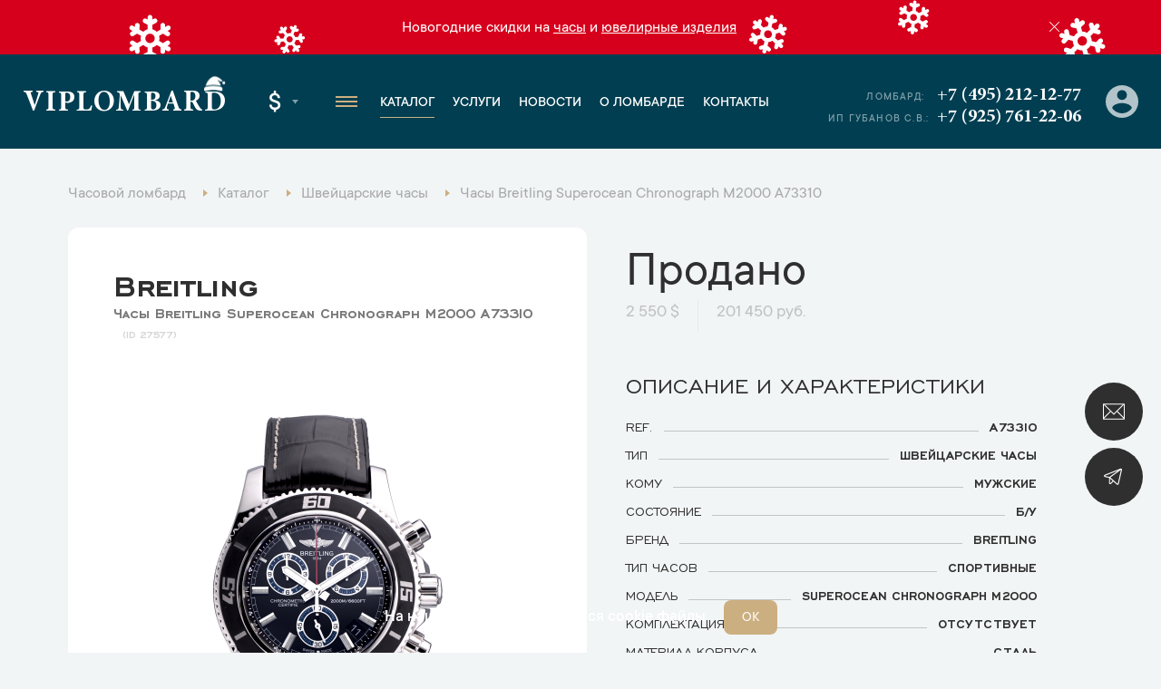

--- FILE ---
content_type: text/html; charset=UTF-8
request_url: https://www.viplombard.ru/catalog/watches/breitling/breitling-superocean-chronograph-m2000-a73310/
body_size: 21439
content:
<!DOCTYPE html>
<html lang="ru">

<head>
    <meta charset="UTF-8">
    <meta name="viewport" content="width=device-width, initial-scale=1, maximum-scale=1">
    <meta name="format-detection" content="telephone=no">
    <link rel="apple-touch-icon" sizes="180x180" href="/favicon/apple-touch-icon.png">
    <link rel="icon" type="image/png" sizes="32x32" href="/favicon/favicon-32x32.png">
    <link rel="icon" type="image/png" sizes="16x16" href="/favicon/favicon-16x16.png">
    <link rel="manifest" href="/favicon/site.webmanifest">
    <link rel="mask-icon" href="/favicon/safari-pinned-tab.svg" color="#5bbad5">
    <link rel="shortcut icon" href="/favicon/favicon.ico">
    <meta name="msapplication-TileColor" content="#da532c">
    <meta name="msapplication-config" content="/favicon/browserconfig.xml">
    <meta name="theme-color" content="#ffffff">
    <meta name="csrf-token" content="lmoNMbAHkSy5oO5O4pnlBfZc4DdEhLdAm1lSZoie" />
    <meta name="google-site-verification" content="2TTRjwmS3Tqpwd1XIUG7mC_fPrnND6mB8555PdEbIOI" />
    <meta name="yandex-verification" content="efc1731eaebf9ab2" />
<meta name="yandex-verification" content="03c163d400ca7edf" />
<meta name="yandex-verification" content="b3690422c9d6db00" />
      <meta name="google-site-verification" content="eFm13m71aHwQ9j_fOJkDKWzFrhLUbo2VeotojeOd1bg" />

	  <!-- Google Tag Manager -->
	<script>(function(w,d,s,l,i){w[l]=w[l]||[];w[l].push({'gtm.start':
	new Date().getTime(),event:'gtm.js'});var f=d.getElementsByTagName(s)[0],
	j=d.createElement(s),dl=l!='dataLayer'?'&l='+l:'';j.async=true;j.src=
	'https://www.googletagmanager.com/gtm.js?id='+i+dl;f.parentNode.insertBefore(j,f);
	})(window,document,'script','dataLayer','GTM-MMV5H58');</script>
	<!-- End Google Tag Manager -->
	<!-- Google Tag Manager (noscript) -->
	<noscript><iframe src="https://www.googletagmanager.com/ns.html?id=GTM-MMV5H58"
	height="0" width="0" style="display:none;visibility:hidden"></iframe></noscript>
	<!-- End Google Tag Manager (noscript) -->
<!-- Yandex.Metrika counter -->
<script type="text/javascript" >
   (function(m,e,t,r,i,k,a){m[i]=m[i]||function(){(m[i].a=m[i].a||[]).push(arguments)};
   m[i].l=1*new Date();k=e.createElement(t),a=e.getElementsByTagName(t)[0],k.async=1,k.src=r,a.parentNode.insertBefore(k,a)})
   (window, document, "script", "https://mc.yandex.ru/metrika/tag.js", "ym");

   ym(35316130, "init", {
        clickmap:true,
        trackLinks:true,
        accurateTrackBounce:true,
        webvisor:true,
        trackHash:true
   });
</script>
<noscript><div><img src="https://mc.yandex.ru/watch/35316130" style="position:absolute; left:-9999px;" alt="" /></div></noscript>
<!-- /Yandex.Metrika counter -->
                        <title>Часы Breitling Superocean Chronograph M2000 A73310 (27577) купить оригинал в Москве | В наличии по выгодной цене</title>
                            <meta name="description" content="Часы Breitling Superocean Chronograph M2000 A73310 (27577) купить в наличии в Москве. Гарантия подлинности. Часовой центр ВИП Ломбард. Тел.: +7 (495) 212-12-77." />
                                    <meta name="robots" content="index, follow" />
                
    <link rel="stylesheet" href="https://www.viplombard.ru/css/app.min.css?v=21">
    <link rel="stylesheet" href="https://www.viplombard.ru/css/custom.css?v=21">
</head>

<body>
    <style>
        .btn-form.disabled {
            pointer-events: none;
            opacity: .5 !important;
        }

        .popup__title {
            opacity: 1 !important;
            transform: none !important;
        }

        .product-specifications__item-right a {
            color: inherit;
            text-decoration: none;
        }

        @media (min-width: 640px) {
            .message-info__row {
                max-width: 1010px;
            }
        }

        .catalog__subtitle-delimiter {
            margin-top: 36px;
            margin-bottom: 20px;
            font-size: 38px;
            text-align: center;
            font-weight: 500;
        }

        .catalog__col.catalog__col_product.-archive {
            opacity: .6;
        }

        .product__price-archive {
            flex-wrap: wrap;
            display: flex;
            opacity: .4;
        }

        .product__price-archive .product__price-inner:first-child {
            margin-left: 0;
            border-left: none;
            padding-left: 0;
        }

        .brands-page__title {
            text-align: center;
            text-shadow: none;
            font-size: 40px;
        }

        .brands-page__subtitle {
            text-align: center;
            text-shadow: none;
            font-size: 28px;
        }

        .brands-page__items {
            display: flex;
            flex-wrap: wrap;
            align-items: stretch;
            justify-content: space-between;
            max-width: 900px;
            margin-left: auto;
            margin-right: auto;
            margin-top: 40px;
            margin-bottom: 80px;
            border: 1px solid #ddd;
            box-sizing: border-box;
            padding-left: 10px;
            padding-right: 10px;
        }

        .brands-page__item {
            display: block;
            width: 31%;
            padding: 20px;
            padding-bottom: 10px;
            font-size: 22px;
            text-decoration: none;
            color: #013e51;
            text-align: center;
            border-bottom: 1px solid #ddd;
            box-sizing: border-box;
            line-height: 150%;
            font-weight: 500;
        }

        @media (max-width: 720px) {
            .brands-page__item {
                width: 50%;
            }
        }

        @media (max-width: 457px) {
            .brands-page__item {
                width: 100%;
            }
        }

        .product__info {
            margin-top: 40px;
        }

        .product__service {
            margin-top: 40px;
        }

        .product__service a {
            font-size: 18px;
            color: inherit;
            color: #ccaf80;
            text-decoration: none;
        }

        .product__service:before {
            content: 'Смотрите также: ';
            font-size: 18px;
        }

        .service-contacts__wrapper {
            display: flex;
            max-width: 100%;
            box-sizing: border-box;
            align-items: stretch;
            justify-content: flex-start;
            min-height: 400px;
        }

        .service-contacts__right {
            width: 33%;
            font-size: 18px;
            border-left: none;
            padding: 32px;
            padding-left: 40px;
            background: #fff;
        }

        .service-contacts__left {
            width: 77%;
        }

        @media (max-width: 1440px) {
            .service-contacts__left {
                width: 64%;
            }

            .service-contacts__right {
                width: 36%;
            }
        }

        @media (max-width: 730px) {
            .service-contacts__wrapper {
                display: block;
            }

            .service-contacts__left {
                width: 100%;
                height: 300px;
            }

            .service-contacts__right {
                width: 100%;
            }
        }

        .service-contacts {
            margin-top: 60px;
            margin-bottom: 68px;
        }

        .service-contacts__item {
            margin-bottom: 24px;
        }

        .service-contacts__item a {
            text-decoration: none;
            color: inherit;
        }

        .service-contacts__item-row-links img {
            max-width: 32px;
            height: auto;
        }

        .service-contacts__item-row {
            font-size: 20px;
            margin-bottom: 6px;
        }

        .service-contacts__item-title {
            margin-bottom: 8px;
            font-weight: 500;
            color: #0d5870;
        }

        .service-contacts__item-title:after {
            content: ':';
        }

        .service-contacts__item-row-links {
            margin-top: 6px;
        }

        .catalog__tags {
            width: 100%;
            padding-bottom: 10px;
            padding-left: 10px;
        }

        .catalog__tags.-bottom {
            margin-top: 10px;
        }

        .catalog__tags-wrapper {
            display: flex;
            flex-wrap: wrap;
        }

        a.catalog__tags-item.-link {
            text-decoration: none;
            background: #fff;
            padding: 10px;
            padding-left: 16px;
            padding-right: 16px;
            margin-bottom: 10px;
            line-height: 100%;
            color: #838383;
            font-size: 18px;
            font-weight: 400;
            border-radius: 5px;
            margin-right: 10px;
            transition: all 0.3s linear;
        }

        .catalog__tags-item.-title {
            margin-right: 0px;
            text-transform: lowercase;
            font-size: 14px;
            line-height: 140%;
            font-weight: 500;
            opacity: .5;
            max-width: 90px;
            padding-right: 10px;
        }

        a.catalog__tags-item.-link:hover,
        a.catalog__tags-item.-link.-active {
            background: #0d5870;
            color: #fff;
        }

        .catalog__tags-item.-title:after {
            content: ':';
        }

        .catalog__tags-item.-active {
            pointer-events: none;
        }

        @media (max-width: 991px) {

            .catalog__tags {
                order: 4;
            }

            .catalog__tags-item.-title {
                display: none;
            }
        }

        @media (max-width: 640px) {
            .catalog__tags-wrapper {
                flex-wrap: nowrap;
                max-width: 100%;
                overflow-x: auto;
                display: none !important;
            }

            a.catalog__tags-item.-link {
                flex: 1;
                min-width: 153px;
                text-align: center;
                white-space: nowrap;
            }
        }

        .catalog__tags-wrapper.-large-buttons:not(.-show) {
            display: flex;
            flex-wrap: nowrap;
            overflow: hidden;
            max-width: 100%;
            width: 1106px;
            position: relative;
        }

        .catalog__tags-wrapper.-large-buttons:not(.-show) .catalog__tags-item.-link {
            white-space: nowrap;
        }

        .catalog__tags-wrapper.-large-buttons:not(.-show) a.catalog__tags-item.-link.-more.-js-catalog-tags-more {
            position: absolute;
            right: 0;
            bottom: 0;
            z-index: 1;
        }

        .catalog__tags-wrapper.-large-buttons:not(.-show):after {
            content: '';
            display: block;
            width: 100px;
            height: calc(100% - 10px);
            background: red;
            position: absolute;
            right: 0px;
            background: linear-gradient(90deg, rgba(242, 245, 245, 0) 0%, rgba(242, 245, 245, 0.7265756644454657) 17%, rgba(242, 245, 245, 1) 40%, rgba(242, 245, 245, 1) 100%);
        }


        .product-item__price-inner span:nth-child(1)::before {
            display: none;
        }

        .product-item__descr a {
            text-decoration: none;
            color: inherit;
            font-size: inherit;
        }

        .brand-lists__wrapper {
            text-align: center;
            margin-top: 40px;
        }

        .brand-lists__list-link.-large {
            font-size: 24px;
            display: inline-block;
            padding-left: 10px;
            padding-right: 10px;
            color: #0d5870;
            font-weight: 500;
            margin-bottom: 8px;
        }

        .brand-lists__list-link.-large:hover {
            color: #ccaf80;
        }

        .footer__bottom-text {
            color: #fff;
            opacity: .3;
            padding-bottom: 30px;
        }

        .home-banner img {
            max-width: 100%;
            height: auto;
        }

        .slider-link {
            text-align: center;
            margin-top: 40px;
            margin-bottom: 30px;
        }

        @media(max-width: 970px) {
            .slider-nav-container {
                justify-content: center;
                width: 100%;
            }
        }

        .product-item__label.-ny-sale {
            text-indent: -999999px;
            width: 50px;
            height: 50px;
            background-image: url('/img/ny-sale-icon.svg');
            background-color: transparent;
            background-size: contain;
            background-repeat: no-repeat;
            position: absolute;
            right: 20px;
            top: 20px;
        }

        .product__left {
            position: relative;
        }

        .product__label.-ny-sale {
            text-indent: -999999px;
            width: 50px;
            height: 50px;
            background-image: url('/img/ny-sale-icon.svg');
            background-color: transparent;
            background-size: contain;
            background-repeat: no-repeat;
            position: absolute;
            right: 10px;
            top: 10px;
        }

        @media (max-width: 1170px) {
            .product__label.-ny-sale {
                right: 30px;
            }
        }

        @media (max-width: 991px) {
            .product__label.-ny-sale {
                right: 10px;
            }
        }

        .contacts-info__item-parking {
            color: #ccaf80;
            border-style: double;
            padding: 3px;
            padding-bottom: 1px;
            padding-left: 8px;
            padding-right: 8px;
            display: inline-block;
            margin-bottom: 10px;
        }

        @media  only screen and (max-width: 566px) {
            .footer__left {
                flex: 0 0 auto;
                max-width: initial;
                padding-right: 20px;
            }
        }

        .message-info__item a {
            text-decoration: underline;
        }

        .js-filter[data-alias="city"] .catalog-filter-group__item {
            white-space: nowrap;
            flex-wrap: nowrap;
        }

        .popup__text {
            font-size: 20px;
            font-weight: 400;
            line-height: 140%;
            border: 1px solid #DDC;
            padding: 20px;
            padding-bottom: 10px;
            margin-top: 29px;
            border-radius: 12px;
        }

        .popup__text a {
            color: #0d5870;
            text-decoration: none;
            border-bottom: 1px solid currentColor;
        }

        .popup__text p {
            margin: 0;
            margin-bottom: 1em;
        }

        .mfp-arrow-left:before {
            border-right: none;
        }

        .mfp-arrow-left:after {
            border-right: 17px solid #0d5870;
        }

        .mfp-arrow-right:before {
            border-left: none;
        }

        .mfp-arrow-right:after {
            border-left: 17px solid #0d5870;
        }

        .mfp-counter {
            bottom: 0px;
            top: initial;
            right: 12px;
        }

        .mfp-image-holder .mfp-close {
            background-color: #0d5870;
            background-image: url(/img/close-white.svg);
            top: 40px;
            right: 20px;
            border-color: #0d5870;
        }

        .inline-form-2__btn {
            height: 100%;
            max-height: 64px;
        }
    </style>


            <style>
            .header__logo {
                position: relative;
            }

            .header__logo:after {
                content: '';
                position: absolute;
                top: -14px;
                right: 0px;
                background-image: url('/decor/ny_logo_decor.png?v3');
                background-size: contain;
                background-repeat: no-repeat;
                height: 27px;
                width: 27px;
            }

            @media (max-width: 992px) {
                .header__logo:after {
                    width: 16px;
                    height: 16px;
                    top: -6px;
                }
            }

            @media (max-width: 768px) {
                .header__logo:after {
                    width: 16px;
                    height: 16px;
                    top: -8px;
                }
            }

            .message-info__item {
                color: #fff;
            }

            .message-info {
                background-image: url('/decor/message_info_ny_bg.svg');
                background-size: auto 100%;
                background-position: center;
                background-repeat: repeat-x;
            }

            @media (max-width: 570px) {
                .message-info {
                    background: color(srgb 0.8385 0 0.1107);
                }
            }

            .home-slider .home-slider__swiper {
                display: none;
            }

            .home-banner img {
                max-width: 100%;
                height: auto;
            }

            .n-message-info__close.-js-close-message {
                display: none !important;
            }

            .message-info__close.-js-close-message {
                width: 24px;
                height: 24px;
                background: color(srgb 0.84 0 0.1099 / 0.81);
                padding-left: 7px;
                padding-top: 4px;
                border-radius: 100%;
            }

            .message-info__close::after,
            .message-info__close::before {
                background: #fff;
            }

            .message-info__decor.-left {
                position: absolute;
                top: 0;
                left: 0;
            }

            .message-info__decor.-right {
                position: absolute;
                top: 0;
                right: 0;
            }

            @media (max-width: 1100px) {

                .message-info__decor.-left,
                .message-info__decor.-right {
                    display: none;
                }
            }
        </style>
            <div class="fixed-btn">
        <div class="fixed-btn__item">
            <a class="fixed-btn__item-icon js-popup" href="#online-assessment">
                <img src="/img/fixed-btn-1.svg" width="24">
            </a>
        </div>
        <div class="fixed-btn__item">
            <a class="fixed-btn__item-icon" href="https://t.me/+FwEiRCVeXss2NDEy" target="_blank">
                <img src="/img/fixed-btn-2.svg" width="24">
            </a>
        </div>
    </div>
    <div class="popup-container">
        <div class="popup popup_border popup_complete" id="popup-complete">
    <div class="popup__border">
        <div class="popup__container popup__container_complete">
            <div class="popup__title">Ваша заявка успешно оформлена</div>
            <div class="popup__descr popup__descr_complete">Наш менеджер свяжется с вами в ближайшее время</div>
            <div class="popup__text">
                <p>Рекомендуем Вам подписаться на наши закрытые Telegram-каналы, чтобы первым получить информацию о новинках и лучших предложениях.</p>
                <p>Часы - <a href="https://t.me/+WT1nAtHiA5VmOWIy" target="_blank">https://t.me/+WT1nAtHiA5VmOWIy</a></p>
                <p>Ювелирные изделия - <a href="https://t.me/+3v8G7MB_KBQ5Y2Vi" target="_blank">https://t.me/+3v8G7MB_KBQ5Y2Vi</p>
            </div>
        </div>
    </div>
</div>
<div class="popup popup_border popup_complete" id="citizen-appeal-complete">
    <div class="popup__border">
        <div class="popup__container popup__container_complete">
            <div class="popup__title">Обращение №<span class="citizen-appeal-id">1</span> принято</div>
            <div class="popup__descr popup__descr_complete">Мы постараемся рассмотреть его как можно скорее</div>
        </div>
    </div>
</div>
<a href="#popup-complete" class="open-complete js-popup" style="display: none;">Спасибо за заявку</a>
<div class="popup popup_border popup_callback" id="online-assessment">
    <div class="popup__border">
        <div class="popup__container popup__container_callback">
            <div class="popup__title popup__title_callback">Онлайн оценка</div>
            <form class="validate js-form" method="POST" action="https://www.viplombard.ru/feedback/" data-ym-goal="goal_webform_success_3">
                <input type="hidden" name="type" value="3">
                <input type="hidden" name="page_title" value="Часы Breitling Superocean Chronograph M2000 A73310">
                <input type="hidden" name="page_url" value="https://www.viplombard.ru/catalog/watches/breitling/breitling-superocean-chronograph-m2000-a73310">
                <input type="hidden" name="url" value="">
                <div class="popup__field">
                    <div class="input">
                        <div class="input__name">Имя</div>
                        <input class="input__field" type="text" placeholder="Введите имя" name="name" data-kval-rules="name" autocomplete="no" />
                    </div>
                </div>
                <div class="popup__field">
                    <div class="input">
                        <div class="input__name">Телефон*</div>
                        <input class="input__field" type="tel" data-kval-rules="phone" required placeholder="Введите телефон" name="phone" autocomplete="no" />
                    </div>
                </div>
                <div class="popup__field">
                    <div class="textarea">
                        <div class="textarea__name">Сообщение</div>
                        <textarea class="textarea__field" name="message" data-kval-rules="message"></textarea>
                        <div class="textarea__placeholder">Введите текст <span>(необязательно)</span>
                        </div>
                    </div>
                </div>
                <div class="input-file popup__input-file">
                    <input class="input-file__field" type="file" data-kval-rules="files" multiple name="files[]" />
                    <div class="input-file__text">прикрепить фото</div>
                </div>
                <button class="popup__btn popup__btn_anim btn-form">Отправить</button>
            </form>
            <div class="popup__policy form-policy">Нажимая кнопку «Отправить», вы <a href="/soglasie-na-obrabotku-personalnykh-dannykh/">соглашаетесь на обработку персональных данных</a> в соответствии с <a href="/politika-obrabotki-i-zashchity-personalnykh-dannykh/">Политикой обработки персональных данных</a></div>
        </div>
    </div>
</div>
<div class="popup popup_border popup_callback" id="callback">
    <div class="popup__border">
        <div class="popup__container popup__container_callback">
            <div class="popup__title popup__title_callback">Обратная связь</div>
            <form class="validate js-form" method="POST" action="https://www.viplombard.ru/feedback/" data-ym-goal="goal_webform_success_4">
                <input type="hidden" name="type" value="2">
                <input type="hidden" name="page_title" value="Часы Breitling Superocean Chronograph M2000 A73310">
                <input type="hidden" name="page_url" value="https://www.viplombard.ru/catalog/watches/breitling/breitling-superocean-chronograph-m2000-a73310">
                <input type="hidden" name="url" value="">
                <div class="popup__field">
                    <div class="input">
                        <div class="input__name">Имя</div>
                        <input class="input__field" type="text" placeholder="Введите имя" name="name" data-kval-rules="name" autocomplete="no" />
                    </div>
                </div>
                <div class="popup__field">
                    <div class="input">
                        <div class="input__name">Телефон*</div>
                        <input class="input__field" type="tel" data-kval-rules="phone" required placeholder="Введите телефон" name="phone" autocomplete="no" />
                    </div>
                </div>
                <div class="popup__field">
                    <div class="textarea">
                        <div class="textarea__name">Сообщение</div>
                        <textarea class="textarea__field" name="message" data-kval-rules="message"></textarea>
                        <div class="textarea__placeholder">Введите текст <span>(необязательно)</span>
                        </div>
                    </div>
                </div>
                <div class="input-file popup__input-file">
                    <input class="input-file__field" type="file" data-kval-rules="files" multiple name="files[]" />
                    <div class="input-file__text">прикрепить фото</div>
                </div>
                <button class="popup__btn popup__btn_anim btn-form">Отправить</button>
            </form>
            <div class="popup__policy form-policy">Нажимая кнопку «Отправить», вы <a href="/soglasie-na-obrabotku-personalnykh-dannykh/">соглашаетесь на обработку персональных данных</a> в соответствии с <a href="/politika-obrabotki-i-zashchity-personalnykh-dannykh/">Политикой обработки персональных данных</a></div>
        </div>
    </div>
</div>
<div class="popup popup_border popup_callback" id="citizen_appeals">
    <div class="popup__border">
        <div class="popup__container popup__container_callback">
            <div class="popup__title popup__title_callback">Обращение граждан</div>
            <form class="validate js-form" method="POST" action="https://www.viplombard.ru/feedback/" data-ym-goal="goal_webform_success_ca" data-complete-popup="#citizen-appeal-complete">
                <input type="hidden" name="type" value="8">
                <input type="hidden" name="page_title" value="Часы Breitling Superocean Chronograph M2000 A73310">
                <input type="hidden" name="page_url" value="https://www.viplombard.ru/catalog/watches/breitling/breitling-superocean-chronograph-m2000-a73310">
                <input type="hidden" name="url" value="">
                <div class="popup__field">
                    <div class="input">
                        <div class="input__name">Имя*</div>
                        <input class="input__field" type="text" required placeholder="Введите имя" name="name" data-kval-rules="name" autocomplete="no" />
                    </div>
                </div>
                <div class="popup__field">
                    <div class="input">
                        <div class="input__name">Телефон*</div>
                        <input class="input__field" type="tel" data-kval-rules="phone" required placeholder="Введите телефон" name="phone" autocomplete="no" />
                    </div>
                </div>
                <div class="popup__field">
                    <div class="input">
                        <div class="input__name">E-mail*</div>
                        <input class="input__field" type="email" required placeholder="Введите e-mail" name="email" autocomplete="no" />
                    </div>
                </div>
                <div class="popup__field">
                    <div class="textarea">
                        <div class="textarea__name">Текст обращения*</div>
                        <textarea class="textarea__field" name="message" data-kval-rules="message" required></textarea>
                        <div class="textarea__placeholder">Введите текст обращения</span>
                        </div>
                    </div>
                </div>
                <div class="input-file popup__input-file">
                    <input class="input-file__field" type="file" data-kval-rules="files" multiple name="files[]" />
                    <div class="input-file__text">прикрепить фото</div>
                </div>
                <button class="popup__btn popup__btn_anim btn-form">Отправить</button>
            </form>
            <div class="popup__policy form-policy">Нажимая кнопку «Отправить», вы <a href="/soglasie-na-obrabotku-personalnykh-dannykh/">соглашаетесь на обработку персональных данных</a> в соответствии с <a href="/politika-obrabotki-i-zashchity-personalnykh-dannykh/">Политикой обработки персональных данных</a></div>
        </div>
    </div>
</div>
                <div class="popup popup_product" id="popup-product">
        <div class="popup__row">
            <div class="popup__left">
                <div class="popup-product">
                    <div class="popup-product__brand">Breitling</div>
                    <div class="popup-product__title">Швейцарские часы Breitling</div>
                    <div class="popup-product__subtitle">Breitling Superocean Chronograph M2000</div>
                    <img class="popup-product__img" src="https://www.viplombard.ru/images/transparent-thumbs-vertical-325x390-products/wp/images/2020_09_3186-Breitling-1.jpg" alt="" role="presentation" />
                    <div class="popup-product__price">
                        <div class="popup-product__price-title">цена</div>
                        <div class="popup-product__price-value">2 550 $</div>
                    </div>
                </div>
            </div>
            <div class="popup__right">
                <img class="popup__img popup__img_product popup__img" src="/img/popup-photo.svg" width="133" alt="" role="presentation" />
                <form class="validate js-form" method="POST" action="https://www.viplombard.ru/feedback/" data-ym-goal="goal_webform_success_2">
                    <input type="hidden" name="product_id" value="27577">
                    <input type="hidden" name="type" value="4">
                    <input type="hidden" name="page_title" value="Часы Breitling Superocean Chronograph M2000 A73310">
                    <input type="hidden" name="page_url" value="https://www.viplombard.ru/catalog/watches/breitling/breitling-superocean-chronograph-m2000-a73310">
                    <input type="hidden" name="url">
                    <div class="popup__field">
                        <div class="input">
                            <div class="input__name">Имя</div>
                            <input class="input__field" type="text" placeholder="Введите имя" name="name" data-kval-rules="name" autocomplete="no" />
                        </div>
                    </div>
                    <div class="popup__field">
                        <div class="input">
                            <div class="input__name">Телефон*</div>
                            <input class="input__field" type="tel" data-kval-rules="phone" required placeholder="Введите телефон" name="phone" autocomplete="no" />
                        </div>
                    </div>
                    <div class="popup__field">
                        <div class="textarea">
                            <div class="textarea__name">Сообщение </div>
                            <textarea class="textarea__field" name="message" data-kval-rules="message"></textarea>
                            <div class="textarea__placeholder">Введите текст <span>(необязательно)</span>
                            </div>
                        </div>
                    </div>
                    <button class="popup__btn popup__btn_anim btn-form">Отправить</button>
                    <div class="popup__policy form-policy">Нажимая кнопку «Отправить», вы <a href="/soglasie-na-obrabotku-personalnykh-dannykh/">соглашаетесь на обработку персональных данных</a> в соответствии с <a href="/politika-obrabotki-i-zashchity-personalnykh-dannykh/">Политикой обработки персональных данных</a></div>
                </form>
                <div class="popup__availability">
                    <div class="popup__availability-left">
                        <img src="/img/checked-gold.svg">
                    </div>
                    <div class="popup__availability-right">ВЫБРАННЫЙ ВАМИ ТОВАР МОЖНО ПРИОБРЕСТИ В ОФИСЕ</div>
                </div>
            </div>
        </div>
    </div>

    <div class="popup popup_border popup_photo" id="popup-photo">
        <div class="popup__border">
            <div class="popup__container popup__container_photo">
                <img class="popup__img" src="/img/popup-photo.svg" width="133" alt="" role="presentation" />
                <div class="popup__big-title">ПОЛУЧИТЬ ЖИВЫЕ ФОТО</div>
                <div class="popup__descr popup__descr_photo"><strong>Breitling</strong>  Superocean Chronograph M2000</div>
                <form class="validate js-form" method="POST" action="https://www.viplombard.ru/feedback/" data-ym-goal="goal_webform_success_1">
                    <input type="hidden" name="product_id" value="27577">
                    <input type="hidden" name="type" value="5">
                    <input type="hidden" name="page_title" value="Часы Breitling Superocean Chronograph M2000 A73310">
                    <input type="hidden" name="page_url" value="https://www.viplombard.ru/catalog/watches/breitling/breitling-superocean-chronograph-m2000-a73310">
                    <input type="hidden" name="url">
                    <div class="popup-form-row">
                        <div class="popup-form-row__col popup-form-row__col_input">
                            <div class="input">
                                <div class="input__name">телефон*</div>
                                <input class="input__field" type="tel" data-kval-rules="phone" required placeholder="Введите телефон" name="phone" autocomplete="no" />
                            </div>
                        </div>
                        <div class="popup-form-row__col popup-form-row__col_btn">
                            <button class="popup-form-row__btn btn-form">отправить</button>
                        </div>
                    </div>
                    <div class="popup-messenger">
                        <div class="popup-messenger__title">Способ связи</div>
                        <div class="popup-messenger__row">
                            <div class="popup-messenger__col">
                                <label class="popup-messenger__item popup-messenger__item_green">
                                    <input type="radio" name="messenger" value="WhatsApp" checked>
                                    <span class="popup-messenger__item-text">WHATSAPP</span>
                                </label>
                            </div>
                            <div class="popup-messenger__col">
                                <label class="popup-messenger__item popup-messenger__item_blue">
                                    <input type="radio" value="Telegram" name="messenger">
                                    <span class="popup-messenger__item-text">TELEGRAM</span>
                                </label>
                            </div>
                        </div>
                    </div>
                </form>
                <div class="popup__policy form-policy">Нажимая кнопку «Отправить», вы <a href="/soglasie-na-obrabotku-personalnykh-dannykh/">соглашаетесь на обработку персональных данных</a> в соответствии с <a href="/politika-obrabotki-i-zashchity-personalnykh-dannykh/">Политикой обработки персональных данных</a></div>
            </div>
        </div>
    </div>
        </div>

    <div itemscope itemtype="http://schema.org/WebSite" style="display:none;">
        <link itemprop="url" href="https://www.viplombard.ru/" />
        <form itemprop="potentialAction" itemscope itemtype="http://schema.org/SearchAction">
            <meta itemprop="target" content="https://www.viplombard.ru/search?s={search_term_string}" />
            <input itemprop="query-input" type="text" name="search_term_string" required />
            <input type="submit" />
        </form>
    </div>

    <div class="overlay"></div>
    <div class="left-menu">
        <div class="left-menu__top">
            <a class="left-menu__logo" href="https://www.viplombard.ru/">Viplombard</a>
            <div class="left-menu__close"></div>
        </div>
        <div class="left-menu__city">
            <div class="header-select header-select_city">
                <div class="header-select__current header-select__current_city">Москва</div>
                <div class="header-select__dropdown header-select__dropdown_city">
                                                                                                                        <a class="header-select__item header-select__item_city" data-id="2" href="#spb">Санкт-Петербург</a>
                                        <a class="header-select__item header-select__item_city" href="https://lombard-watch.kz">Алматы</a>
                </div>
            </div>
        </div>
        <div class="left-menu__overflow">
            <div class="left-menu__middle">
                <div class="left-menu__group">
                    <a class="left-menu__group-title" href="https://www.viplombard.ru/catalog/watches/">Каталог</a>
                    <ul class="left-menu__group-list">
                        <li>
                            <a href="https://www.viplombard.ru/catalog/watches/">Швейцарские часы</a>
                        </li>
                        <li>
                            <a href="https://www.viplombard.ru/catalog/jewelry/">Ювелирные украшения</a>
                        </li>
                        <li>
                            <a href="https://www.viplombard.ru/catalog/accessories/">Аксессуары</a>
                        </li>
                    </ul>
                </div>
                <div class="left-menu__group">
                    <a class="left-menu__group-title" href="https://www.viplombard.ru/services/">Услуги</a>
                    <ul class="left-menu__group-list">
                                                                                    <li>
                                    <a href="https://www.viplombard.ru/catalog/watches/">Купить</a>
                                </li>
                                                                                                                <li>
                                    <a href="https://www.viplombard.ru/services/pledge/">Заложить</a>
                                </li>
                                                                                                                <li>
                                    <a href="https://www.viplombard.ru/services/buying/">Продать</a>
                                </li>
                                                                                                                <li>
                                    <a href="https://www.viplombard.ru/services/estimation/">Оценить</a>
                                </li>
                                                                                                                <li>
                                    <a href="https://www.viplombard.ru/services/comission/">Сдать на комиссию</a>
                                </li>
                                                                            <li>
                            <a href="https://www.viplombard.ru/services/pledge/zalog-avtotransporta/">Автоломбард</a>
                        </li>
                    </ul>
                </div>
                <div class="left-menu__group">
                    <a class="left-menu__group-title" href="https://www.viplombard.ru/news/">Новости</a>
                </div>
                <div class="left-menu__group">
                    <a class="left-menu__group-title" href="https://www.viplombard.ru/about/">О ломбарде</a>
                </div>
                <div class="left-menu__group">
                    <a class="left-menu__group-title" href="https://www.viplombard.ru/contacts/">Контакты</a>
                </div>
            </div>
            <div class="left-menu__bottom">
                <div class="left-menu__address">Кутузовский проспект, 23
                                            <br><span style="font-weight: 500;">Есть бесплатная парковка!</span>
                                    </div>

                <a class="left-menu__phone" href="tel:+74952121277">+7 (495) 212-12-77</a>
                <div class="left-menu__bottom-title">Мессенджеры</div>
                                    <div class="left-menu__bottom-mess">
                                                    <a href="whatsapp://send?phone=+79857662882">
                                <img src="/img/contacts-whatsapp.svg" width="35">
                            </a>
                                                                                                    <a href="https://t.me/+79857662882">
                                <img src="/img/contacts-tg.svg" width="35">
                            </a>
                                            </div>
                                                    <div class="left-menu__bottom-title">График работы</div>
                    <div class="left-menu__bottom-sched">
                                                    <span>Пн. - Пт..:</span> с 10:00 до 20:00
                                                            <br>
                                                                                <span>Сб..:</span> с 11:00 до 18:00
                                                            <br>
                                                                                <span>Вс..:</span> с 12:00 до 17:00
                                                                        </div>
                            </div>
        </div>
    </div>
            <div class="message-info">
                        <div class="container">
                <div class="message-info__row">
                    <div class="message-info__close -js-close-message"></div>
                    <div class="message-info__prev message-info__btn" style="display: none;">
                        <svg width="6" height="10" fill="none" xmlns="http://www.w3.org/2000/svg" preserveAspectRatio="none">
                            <path d="M0 5L5 0L5.7 0.7L1.4 5L5.7 9.3L5 10L0 5Z" fill="black"></path>
                        </svg>
                    </div>
                    <div class="message-info__slider swiper-container">
                        <div class="swiper-wrapper">
                            <div class="message-info__slide swiper-slide">
                                <div class="message-info__item">
                                                                        Новогодние скидки на <a href="/catalog/watches/?promo=is_sale">часы</a> и <a href="/catalog/jewelry/?promo=is_sale">ювелирные изделия</a>
                                                                    </div>
                            </div>
                        </div>
                    </div>
                    <div class="message-info__next message-info__btn" style="display: none;">
                        <svg width="6" height="10" fill="none" xmlns="http://www.w3.org/2000/svg" preserveAspectRatio="none">
                            <path d="M6 5L1 10L0.3 9.3L4.6 5L0.300001 0.700001L1 1.47023e-06L6 5Z" fill="black"></path>
                        </svg>
                    </div>
                </div>
            </div>
        </div>
        <header class="header">
        <div class="header__row">
            <div class="header__left">
                <div class="header__logo-container">
                    <div class="header__hamburger header__hamburger_m">
                        <span></span>
                    </div>
                    <a class="header__logo" href="https://www.viplombard.ru/">Viplombard</a>
                </div>
                <div class="header__select">
                    <div class="header-select header-select_city header__select-city">
                        <div class="header-select__current header-select__current_city">Москва</div>
                        <div class="header-select__dropdown header-select__dropdown_city">
                                                                                                                                                                <a class="header-select__item header-select__item_city" data-id="2" href="#spb">Санкт-Петербург</a>
                                                        <a class="header-select__item header-select__item_city" href="https://lombard-watch.kz">Алматы</a>
                        </div>
                    </div>
                    <div class="header-select header-select_currency">
                        <div class="header-select__current header-select__current_currency">$</div>
                        <div class="header-select__dropdown header-select__dropdown_currency">
                                                                                                                                                                <a class="header-select__item header-select__item_currency" href="#" data-id="2">₽</a>
                                                    </div>
                    </div>
                </div>
                <div class="header__hamburger header__hamburger_d">
                    <span></span>
                </div>
                <ul class="menu header__menu">
                    <li class="menu__li-top">
                        <a class="menu__link-top" href="https://www.viplombard.ru/">Главная</a>
                    </li>
                    <li class="menu__li-top menu__li-top_dropdown">
                        <a class="menu__link-top menu__link-top_active" href="https://www.viplombard.ru/catalog/watches/">Каталог</a>
                        <ul class="menu__dropdown menu__dropdown_first">
                            <li class="menu__dropdown-li">
                                <a class="menu__dropdown-link" href="https://www.viplombard.ru/catalog/watches/">Швейцарские часы</a>
                            </li>
                            <li class="menu__dropdown-li menu__dropdown-li_arrow">
                                <a class="menu__dropdown-link" href="https://www.viplombard.ru/catalog/jewelry/">Ювелирные украшения</a>
                                <ul class="menu__dropdown menu__dropdown_second">
                                                                            <li class="menu__dropdown-li">
                                            <a class="menu__dropdown-link" href="https://www.viplombard.ru/catalog/jewelry/bracelet/">Браслеты</a>
                                        </li>
                                                                            <li class="menu__dropdown-li">
                                            <a class="menu__dropdown-link" href="https://www.viplombard.ru/catalog/jewelry/brooch/">Броши</a>
                                        </li>
                                                                            <li class="menu__dropdown-li">
                                            <a class="menu__dropdown-link" href="https://www.viplombard.ru/catalog/jewelry/cufflinks/">Запонки</a>
                                        </li>
                                                                            <li class="menu__dropdown-li">
                                            <a class="menu__dropdown-link" href="https://www.viplombard.ru/catalog/jewelry/necklace/">Колье</a>
                                        </li>
                                                                            <li class="menu__dropdown-li">
                                            <a class="menu__dropdown-link" href="https://www.viplombard.ru/catalog/jewelry/ring/">Кольца</a>
                                        </li>
                                                                            <li class="menu__dropdown-li">
                                            <a class="menu__dropdown-link" href="https://www.viplombard.ru/catalog/jewelry/set/">Комплекты</a>
                                        </li>
                                                                            <li class="menu__dropdown-li">
                                            <a class="menu__dropdown-link" href="https://www.viplombard.ru/catalog/jewelry/cross/">Кресты</a>
                                        </li>
                                                                            <li class="menu__dropdown-li">
                                            <a class="menu__dropdown-link" href="https://www.viplombard.ru/catalog/jewelry/pendants/">Подвески</a>
                                        </li>
                                                                            <li class="menu__dropdown-li">
                                            <a class="menu__dropdown-link" href="https://www.viplombard.ru/catalog/jewelry/pouches/">Пусеты</a>
                                        </li>
                                                                            <li class="menu__dropdown-li">
                                            <a class="menu__dropdown-link" href="https://www.viplombard.ru/catalog/jewelry/earrings/">Серьги</a>
                                        </li>
                                                                    </ul>
                            </li>
                            <li class="menu__dropdown-li menu__dropdown-li_arrow">
                                <a class="menu__dropdown-link" href="https://www.viplombard.ru/catalog/accessories/">Аксессуары</a>
                                <ul class="menu__dropdown menu__dropdown_second">
                                                                            <li class="menu__dropdown-li">
                                            <a class="menu__dropdown-link" href="https://www.viplombard.ru/catalog/accessories/bumazhnik/">Бумажники</a>
                                        </li>
                                                                            <li class="menu__dropdown-li">
                                            <a class="menu__dropdown-link" href="https://www.viplombard.ru/catalog/accessories/ruchka/">Ручки</a>
                                        </li>
                                                                            <li class="menu__dropdown-li">
                                            <a class="menu__dropdown-link" href="https://www.viplombard.ru/catalog/accessories/sumka/">Сумки</a>
                                        </li>
                                                                    </ul>
                            </li>
                        </ul>
                    </li>
                    <li class="menu__li-top menu__li-top_dropdown">
                        <a class="menu__link-top" href="https://www.viplombard.ru/services/">Услуги</a>

                        <ul class="menu__dropdown menu__dropdown_first">
                                                            <li class="menu__dropdown-li">
                                                                            <a class="menu__dropdown-link" href="https://www.viplombard.ru/catalog/watches/">Купить</a>
                                                                                                        </li>
                                                            <li class="menu__dropdown-li menu__dropdown-li_arrow">
                                                                            <a class="menu__dropdown-link" href="https://www.viplombard.ru/services/pledge/">Заложить</a>
                                                                                                                <ul class="menu__dropdown menu__dropdown_second">
                                                                                                                                                <li class="menu__dropdown-li">
                                                        <a class="menu__dropdown-link" href="https://www.viplombard.ru/services/pledge/">Залог часов</a>
                                                    </li>
                                                                                                <li class="menu__dropdown-li">
                                                    <a class="menu__dropdown-link" href="https://www.viplombard.ru/services/pledge/jewelry/">Залог бриллиантов</a>
                                                </li>
                                                                                                                                            <li class="menu__dropdown-li">
                                                    <a class="menu__dropdown-link" href="https://www.viplombard.ru/services/pledge/zalog-avtotransporta/">Залог авто</a>
                                                </li>
                                                                                                                                </ul>
                                                                    </li>
                                                            <li class="menu__dropdown-li menu__dropdown-li_arrow">
                                                                            <a class="menu__dropdown-link" href="https://www.viplombard.ru/services/buying/">Продать</a>
                                                                                                                <ul class="menu__dropdown menu__dropdown_second">
                                                                                                                                            <li class="menu__dropdown-li">
                                                    <a class="menu__dropdown-link" href="https://www.viplombard.ru/services/buying/watches/">Скупка швейцарских часов</a>
                                                </li>
                                                                                                                                            <li class="menu__dropdown-li">
                                                    <a class="menu__dropdown-link" href="https://www.viplombard.ru/services/buying/watches/zolotye/">Скупка золотых часов</a>
                                                </li>
                                                                                                                                            <li class="menu__dropdown-li">
                                                    <a class="menu__dropdown-link" href="https://www.viplombard.ru/services/buying/jewelry/">Скупка ювелирных изделий</a>
                                                </li>
                                                                                                                                            <li class="menu__dropdown-li">
                                                    <a class="menu__dropdown-link" href="https://www.viplombard.ru/services/buying/brillianty/">Скупка бриллиантов</a>
                                                </li>
                                                                                                                                            <li class="menu__dropdown-li">
                                                    <a class="menu__dropdown-link" href="https://www.viplombard.ru/services/buying/precious-stones/">Скупка драгоценных камней</a>
                                                </li>
                                                                                                                                        <li class="menu__dropdown-li">
                                                    <a class="menu__dropdown-link" href="https://www.viplombard.ru/brands/">Выкупаем бренды</a>
                                                </li>
                                                                                    </ul>
                                                                    </li>
                                                            <li class="menu__dropdown-li menu__dropdown-li_arrow">
                                                                            <a class="menu__dropdown-link" href="https://www.viplombard.ru/services/estimation/">Оценить</a>
                                                                                                                <ul class="menu__dropdown menu__dropdown_second">
                                                                                                                                            <li class="menu__dropdown-li">
                                                    <a class="menu__dropdown-link" href="https://www.viplombard.ru/services/estimation/watches/">Оценка стоимости швейцарских часов</a>
                                                </li>
                                                                                                                                            <li class="menu__dropdown-li">
                                                    <a class="menu__dropdown-link" href="https://www.viplombard.ru/services/estimation/jewelry/">Оценка ювелирных украшений</a>
                                                </li>
                                                                                                                                            <li class="menu__dropdown-li">
                                                    <a class="menu__dropdown-link" href="https://www.viplombard.ru/services/estimation/brilliantov/">Оценка бриллиантов</a>
                                                </li>
                                                                                                                                            <li class="menu__dropdown-li">
                                                    <a class="menu__dropdown-link" href="https://www.viplombard.ru/services/estimation/dragocennyh-kamnej/">Оценка драгоценных камней</a>
                                                </li>
                                                                                                                                </ul>
                                                                    </li>
                                                            <li class="menu__dropdown-li">
                                                                            <a class="menu__dropdown-link" href="https://www.viplombard.ru/services/comission/">Сдать на комиссию</a>
                                                                                                        </li>
                                                    </ul>
                    </li>
                    <li class="menu__li-top">
                        <a class="menu__link-top" href="https://www.viplombard.ru/news/">Новости</a>
                    </li>
                    <li class="menu__li-top">
                        <a class="menu__link-top" href="https://www.viplombard.ru/about/">О ломбарде</a>
                    </li>
                    <li class="menu__li-top">
                        <a class="menu__link-top" href="https://www.viplombard.ru/contacts/">Контакты</a>
                    </li>
                </ul>
            </div>
            <div class="header__right">
                <div class="header__phones">
                    <div class="header__phone">
                        <div class="header__phone-title">Ломбард:</div>
                        <a class="header__phone-number" href="tel:+74952121277">+7 (495) 212-12-77</a>
                    </div>
                    <div class="header__phone">
                        <div class="header__phone-title">ИП ГУБАНОВ С.В.:</div>
                        <a class="header__phone-number" href="tel:+79257612206">+7 (925) 761-22-06</a>
                    </div>
                </div>
                            </div>
            <a class="header_account" target="_blank" href="https://cabinet.viplombard.ru">
                <svg width="36" height="36" viewBox="0 0 36 36" fill="none" xmlns="http://www.w3.org/2000/svg">
                    <path fill-rule="evenodd" clip-rule="evenodd" d="M18 0C8.1 0 0 8.1 0 18C0 27.9 8.1 36 18 36C27.9 36 36 27.9 36 18C36 8.1 27.9 0 18 0ZM18 5.4C21.06 5.4 23.4 7.74 23.4 10.8C23.4 13.86 21.06 16.2 18 16.2C14.94 16.2 12.6 13.86 12.6 10.8C12.6 7.74 14.94 5.4 18 5.4ZM18 30.96C13.5 30.96 9.54 28.62 7.2 25.2C7.2 21.6 14.4 19.62 18 19.62C21.6 19.62 28.8 21.6 28.8 25.2C26.46 28.62 22.5 30.96 18 30.96Z" fill="white" />
                </svg>
            </a>
        </div>
    </header>

        <section class="breadcrumbs" itemscope itemtype="http://schema.org/BreadcrumbList">
    <div class="container">
        <ul class="breadcrumbs__list">
                                    <li class="breadcrumbs__list-item" itemprop="itemListElement" itemscope itemtype="http://schema.org/ListItem">
                            <a itemprop="item" href="https://www.viplombard.ru/"><span itemprop="name">Часовой ломбард</span></a>
                            <meta itemprop="position" content="1" />
            </li>
                                    <li class="breadcrumbs__list-item" itemprop="itemListElement" itemscope itemtype="http://schema.org/ListItem">
                            <a itemprop="item" href="https://www.viplombard.ru/catalog/"><span itemprop="name">Каталог</span></a>
                            <meta itemprop="position" content="2" />
            </li>
                                    <li class="breadcrumbs__list-item" itemprop="itemListElement" itemscope itemtype="http://schema.org/ListItem">
                            <a itemprop="item" href="https://www.viplombard.ru/catalog/watches/"><span itemprop="name">Швейцарские часы</span></a>
                            <meta itemprop="position" content="3" />
            </li>
                                    <li class="breadcrumbs__list-item" itemprop="itemListElement" itemscope itemtype="http://schema.org/ListItem">
                            <span itemprop="name">Часы Breitling Superocean Chronograph M2000 A73310</span>
                            <meta itemprop="position" content="4" />
            </li>
                    </ul>
    </div>
</section>        <section class="product" itemscope itemtype="http://schema.org/Product">
        <div style="display: none;">
            <div itemprop="offers" itemscope itemtype="http://schema.org/Offer">
                <span itemprop="price">201450</span>
                <span itemprop="priceCurrency">RUB</span>
                                <span itemprop="url">https://www.viplombard.ru/catalog/watches/breitling/breitling-superocean-chronograph-m2000-a73310/</span>
            </div>
            <span itemprop="description">
                                    Ref.: A73310;
                                    Тип: Швейцарские часы;
                                    Кому: Мужские;
                                    Состояние: Б/У;
                                    Бренд: Breitling;
                                    Тип часов: Спортивные;
                                    Модель: Superocean Chronograph M2000;
                                    Комплектация: Отсутствует;
                                    Материал корпуса: Сталь;
                                    Материал ремешка: Кожаный;
                                    Размер: 46мм;
                                    Тип механизма: Автоподзавод;
                                    Стекло: Сапфировое;
                                    Водонепроницаемость: 200м;
                                    Функции: Часы, минуты, секунды, дата, хронограф;
                            </span>
        </div>
        <div class="container">
            <div class="product__row">
                <div class="product__left">
                    <div class="product__bg">
                        <a class="product__title" style="" href="https://www.viplombard.ru/catalog/watches/breitling/">Breitling</a>
                        <div class="product__subtitle">
                            <h1 itemprop="name">Часы Breitling Superocean Chronograph M2000 A73310 <span>27577</span></h1>
                        </div>
                                                <div class="product__slider-main swiper-container">
                            <div class="swiper-wrapper">
                                                                                                            <div class="product__slide-main swiper-slide">
                                            <a class="product__item-main js-gallery-product" href="https://www.viplombard.ru/images/products/wp/images/2020_09_3186-Breitling-1.jpg">
                                                <img  itemprop="image"src="https://www.viplombard.ru/images/thumbs-contain-293x472-products/wp/images/2020_09_3186-Breitling-1.jpg" alt="Часы Breitling Superocean Chronograph M2000 A73310 (27577)">
                                            </a>
                                        </div>
                                                                                                                                                                                    <div class="product__slide-main swiper-slide">
                                            <a class="product__item-main js-gallery-product" href="https://www.viplombard.ru/images/products/wp/images/2020_09_3186-Breitling-1.png">
                                                <img src="https://www.viplombard.ru/images/thumbs-contain-293x472-products/wp/images/2020_09_3186-Breitling-1.png" alt="Часы Breitling Superocean Chronograph M2000 A73310 (27577) №2">
                                            </a>
                                        </div>
                                                                                                                                    </div>
                        </div>
                        <div class="product__slider-miniatures swiper-container">
                            <div class="product__slider-miniatures_nav-container">
                                <div class="product__slider-miniatures_nav -prev products-slider__nav_prev slider-nav" tabindex="0" role="button" aria-label="Previous slide" aria-disabled="false">
                                    <img src="/img/arrow-left-white.svg" height="15">
                                </div>
                                <div class="product__slider-miniatures_nav -next products-slider__nav_next slider-nav" tabindex="0" role="button" aria-label="Next slide" aria-disabled="false">
                                    <img src="/img/arrow-right-white.svg" height="15">
                                </div>
                            </div>
                            <div class="swiper-wrapper">
                                                                    <div class="product__slide-miniatures swiper-slide">
                                        <div class="product__item-miniatures">
                                            <img src="https://www.viplombard.ru/images/thumbs-cover-100x100-products/wp/images/2020_09_3186-Breitling-1.jpg" alt="Часы Breitling Superocean Chronograph M2000 A73310 (27577) №3">
                                        </div>
                                    </div>
                                                                                                        <div class="product__slide-miniatures swiper-slide">
                                        <div class="product__item-miniatures">
                                            <img src="https://www.viplombard.ru/images/thumbs-cover-100x100-products/wp/images/2020_09_3186-Breitling-1.png" alt="Часы Breitling Superocean Chronograph M2000 A73310 (27577) №4">
                                        </div>
                                    </div>
                                                                                                </div>
                        </div>
                                            </div>
                    <div class="product__featured-links" data-adaptive-teleport='{"width": 991, "selector": ".product-specifications.product__specifications"}'>
                                                    <div class="related-links">
    <div class="related-links__container">
        <h2 class="related-links__title">Вас могут заинтересовать</h2>
        <div class="related-links__items">
                            <a class="related-links__item" href="https://www.viplombard.ru/catalog/watches/breitling/">
                    Breitling
                </a>
                            <a class="related-links__item" href="https://www.viplombard.ru/catalog/watches/stalnye/">
                    Часы наручные стальные
                </a>
                            <a class="related-links__item" href="https://www.viplombard.ru/catalog/watches/muzhskie/">
                    Часы мужские
                </a>
                            <a class="related-links__item" href="https://www.viplombard.ru/catalog/watches/bu/">
                    Часы с пробегом
                </a>
                            <a class="related-links__item" href="https://www.viplombard.ru/catalog/watches/sportivnye/">
                    Спортивные наручные часы
                </a>
                    </div>
    </div>
</div>
                                                                            <div class="related-links">
    <div class="related-links__container">
        <h2 class="related-links__title">Рекомендуемые услуги</h2>
        <div class="related-links__items">
                            <a class="related-links__item" href="https://www.viplombard.ru/services/buying/watches/">
                    Скупка часов
                </a>
                            <a class="related-links__item" href="https://www.viplombard.ru/services/buying/watches/zolotye/">
                    Скупка золотых часов
                </a>
                            <a class="related-links__item" href="https://www.viplombard.ru/services/estimation/watches/">
                    Оценка часов
                </a>
                            <a class="related-links__item" href="https://www.viplombard.ru/services/pledge/">
                    Залог часов
                </a>
                    </div>
    </div>
</div>
                                            </div>
                </div>
                <div class="product__right">
                                        <div class="product__price">
                                                    <div class="product__price-dollar">Продано</div>
                                            </div>
                                            <div class="product__price-archive">
                            <div class="product__price-inner">2 550 $</div>
                            <div class="product__price-inner">
                                <span>201 450 руб.</span>
                            </div>
                        </div>
                    
                                                            <div class="product-specifications product__specifications">
                        <div class="product-specifications__title">Описание и характеристики</div>
                        <div class="product-specifications__container">
                                                                                            <div class="product-specifications__item">
                                    <div class="product-specifications__item-left"><span>Ref.</span></div>
                                    <div class="product-specifications__item-line"></div>
                                                                            <div class="product-specifications__item-right"><span>A73310</span></div>
                                                                    </div>
                                                                                            <div class="product-specifications__item">
                                    <div class="product-specifications__item-left"><span>Тип</span></div>
                                    <div class="product-specifications__item-line"></div>
                                                                            <div class="product-specifications__item-right"><span>Швейцарские часы</span></div>
                                                                    </div>
                                                                                            <div class="product-specifications__item">
                                    <div class="product-specifications__item-left"><span>Кому</span></div>
                                    <div class="product-specifications__item-line"></div>
                                                                            <div class="product-specifications__item-right"><span>Мужские</span></div>
                                                                    </div>
                                                                                            <div class="product-specifications__item">
                                    <div class="product-specifications__item-left"><span>Состояние</span></div>
                                    <div class="product-specifications__item-line"></div>
                                                                            <div class="product-specifications__item-right"><span>Б/У</span></div>
                                                                    </div>
                                                                                            <div class="product-specifications__item">
                                    <div class="product-specifications__item-left"><span>Бренд</span></div>
                                    <div class="product-specifications__item-line"></div>
                                                                            <div class="product-specifications__item-right"><span>Breitling</span></div>
                                                                    </div>
                                                                                            <div class="product-specifications__item">
                                    <div class="product-specifications__item-left"><span>Тип часов</span></div>
                                    <div class="product-specifications__item-line"></div>
                                                                            <div class="product-specifications__item-right"><span>Спортивные</span></div>
                                                                    </div>
                                                                                            <div class="product-specifications__item">
                                    <div class="product-specifications__item-left"><span>Модель</span></div>
                                    <div class="product-specifications__item-line"></div>
                                                                            <div class="product-specifications__item-right"><span>Superocean Chronograph M2000</span></div>
                                                                    </div>
                                                                                            <div class="product-specifications__item">
                                    <div class="product-specifications__item-left"><span>Комплектация</span></div>
                                    <div class="product-specifications__item-line"></div>
                                                                            <div class="product-specifications__item-right"><span>Отсутствует</span></div>
                                                                    </div>
                                                                                            <div class="product-specifications__item">
                                    <div class="product-specifications__item-left"><span>Материал корпуса</span></div>
                                    <div class="product-specifications__item-line"></div>
                                                                            <div class="product-specifications__item-right"><span>Сталь</span></div>
                                                                    </div>
                                                                                            <div class="product-specifications__item">
                                    <div class="product-specifications__item-left"><span>Материал ремешка</span></div>
                                    <div class="product-specifications__item-line"></div>
                                                                            <div class="product-specifications__item-right"><span>Кожаный</span></div>
                                                                    </div>
                                                                                            <div class="product-specifications__item">
                                    <div class="product-specifications__item-left"><span>Размер</span></div>
                                    <div class="product-specifications__item-line"></div>
                                                                            <div class="product-specifications__item-right"><span>46мм</span></div>
                                                                    </div>
                                                                                            <div class="product-specifications__item">
                                    <div class="product-specifications__item-left"><span>Тип механизма</span></div>
                                    <div class="product-specifications__item-line"></div>
                                                                            <div class="product-specifications__item-right"><span>Автоподзавод</span></div>
                                                                    </div>
                                                                                            <div class="product-specifications__item">
                                    <div class="product-specifications__item-left"><span>Стекло</span></div>
                                    <div class="product-specifications__item-line"></div>
                                                                            <div class="product-specifications__item-right"><span>Сапфировое</span></div>
                                                                    </div>
                                                                                            <div class="product-specifications__item">
                                    <div class="product-specifications__item-left"><span>Водонепроницаемость</span></div>
                                    <div class="product-specifications__item-line"></div>
                                                                            <div class="product-specifications__item-right"><span>200м</span></div>
                                                                    </div>
                                                                                            <div class="product-specifications__item">
                                    <div class="product-specifications__item-left"><span>Функции</span></div>
                                    <div class="product-specifications__item-line"></div>
                                                                            <div class="product-specifications__item-right"><span>Часы, минуты, секунды, дата, хронограф</span></div>
                                                                    </div>
                                                                                </div>
                    </div>
                    <div class="product__info">
                        <div class="product__info-text">
                            <p><strong>В связи с нестабильностью курсов валют, актуальную стоимость в рублях уточняйте у менеджера!</strong></p>
                                                        <p class="product__info-comission">Продажу осуществляет ИП ГУБАНОВ С.В.<br>(ОГРНИП 314774601701117)</p>
                            <p class="">Товар находится на комиссии, в связи с этим просим заранее договориться с менеджером о просмотре.</p>
                            <p>Можно оплатить товар по выставленному счету с доставкой
                                <br>в регионы. Подробности уточняйте по телефону.
                            </p>
                            <p>Мы гарантируем, что все изделия оригинальные, исправные,
                                <br>прошли предпродажную подготовку.
                            </p>
                            <p>Мы не являемся дилерами данной марки, все часы имеют владельца.</p>
                        </div>
                    </div>
                </div>
            </div>
    </section>
            <script>document.currentScript.insertAdjacentHTML("beforebegin", "        <section class=\"products-slider products-slider_pd-70-99\">\n            <div class=\"container\">\n                <div class=\"slider-top\">\n                    <div class=\"slider-title h2 h2_black\">Аналогичные модели</div>\n                    <div class=\"slider-nav-container\">\n                        <div class=\"products-slider__nav products-slider__nav_prev slider-nav\">\n                            <img src=\"/img/arrow-left-white.svg\" height=\"15\">\n                        </div>\n                        <div class=\"products-slider__nav products-slider__nav_next slider-nav\">\n                            <img src=\"/img/arrow-right-white.svg\" height=\"15\">\n                        </div>\n                    </div>\n                </div>\n                <div class=\"products-slider__swiper swiper-container\" data-autoplay=\"true\" data-autoplay-speed=\"6000\">\n                    <div class=\"swiper-wrapper\">\n\n                        <div class=\"products-slider__swiper-slide swiper-slide\">\n        <div class=\"product-item product-item_hover\">\n        <div class=\"product-item__top\">\n            <div class=\"product-item__availability\"><span>В наличии: </span><strong>Москва</strong></div>\n                    </div>\n        <a class=\"product-item__img\" href=\"https://www.viplombard.ru/catalog/watches/bell-ross/bell-ross-aviation-instruments-brs-camo-st/\">\n            <img class=\"lazy\" src=\"/img/dummy-image-204x240.gif\" data-src=\"https://www.viplombard.ru/images/transparent-thumbs-vertical-204x240-products/bYxjevsUINic4jWvPryLC45fjZM2EcprLfYtOPnT.jpg\">\n        </a>\n        <div class=\"product-item__title\">Bell &amp; Ross</div>\n        <div class=\"product-item__descr\"><a href=\"https://www.viplombard.ru/catalog/watches/bell-ross/bell-ross-aviation-instruments-brs-camo-st/\">Часы Bell &amp; Ross Aviation Instruments BRS-CAMO-ST</a></div>\n                    <div class=\"product-item__group\">\n                <div class=\"product-item__price\">\n                    <div class=\"product-item__price-dollar\">2 500 $</div>\n                                        <div class=\"product-item__price-inner\">\n                        <span>197 500 руб.</span>\n                        <!--<span>2 750 €</span>-->\n                    </div>\n                </div>\n                                    <a class=\"product-item__btn btn btn_blue\" href=\"https://www.viplombard.ru/catalog/watches/bell-ross/bell-ross-aviation-instruments-brs-camo-st/\">Купить</a>\n                            </div>\n            </div>\n\n            </div>\n                <div class=\"products-slider__swiper-slide swiper-slide\">\n        <div class=\"product-item product-item_hover\">\n        <div class=\"product-item__top\">\n            <div class=\"product-item__availability\"><span>В наличии: </span><strong>Москва</strong></div>\n                    </div>\n        <a class=\"product-item__img\" href=\"https://www.viplombard.ru/catalog/watches/tag-heuer/tag-heuer-carrera-cv2a12/\">\n            <img class=\"lazy\" src=\"/img/dummy-image-204x240.gif\" data-src=\"https://www.viplombard.ru/images/transparent-thumbs-vertical-204x240-products/f6tkZKFkrA0Ry7rgTi5R9WY0zhcZLfQVPaXw0bQ9.webp\">\n        </a>\n        <div class=\"product-item__title\">Tag Heuer</div>\n        <div class=\"product-item__descr\"><a href=\"https://www.viplombard.ru/catalog/watches/tag-heuer/tag-heuer-carrera-cv2a12/\">Часы Tag Heuer Carrera CV2A12</a></div>\n                    <div class=\"product-item__group\">\n                <div class=\"product-item__price\">\n                    <div class=\"product-item__price-dollar\">2 500 $</div>\n                                        <div class=\"product-item__price-inner\">\n                        <span>197 500 руб.</span>\n                        <!--<span>2 750 €</span>-->\n                    </div>\n                </div>\n                                    <a class=\"product-item__btn btn btn_blue\" href=\"https://www.viplombard.ru/catalog/watches/tag-heuer/tag-heuer-carrera-cv2a12/\">Купить</a>\n                            </div>\n            </div>\n\n            </div>\n                <div class=\"products-slider__swiper-slide swiper-slide\">\n        <div class=\"product-item product-item_hover\">\n        <div class=\"product-item__top\">\n            <div class=\"product-item__availability\"><span>В наличии: </span><strong>Москва</strong></div>\n                            <div class=\"product-item__label\">Limited</div>\n                    </div>\n        <a class=\"product-item__img\" href=\"https://www.viplombard.ru/catalog/watches/breitling/breitling-avenger-m17330/\">\n            <img class=\"lazy\" src=\"/img/dummy-image-204x240.gif\" data-src=\"https://www.viplombard.ru/images/thumbs-vertical-204x240-products/CoNzlyVpsRPip18f8NCvGiNLBrxDOkzNGuLX6dE1.png\">\n        </a>\n        <div class=\"product-item__title\">Breitling</div>\n        <div class=\"product-item__descr\"><a href=\"https://www.viplombard.ru/catalog/watches/breitling/breitling-avenger-m17330/\">Часы Breitling Avenger M17330</a></div>\n                    <div class=\"product-item__group\">\n                <div class=\"product-item__price\">\n                    <div class=\"product-item__price-dollar\">2 800 $</div>\n                                        <div class=\"product-item__price-inner\">\n                        <span>221 200 руб.</span>\n                        <!--<span>3 080 €</span>-->\n                    </div>\n                </div>\n                                    <a class=\"product-item__btn btn btn_blue\" href=\"https://www.viplombard.ru/catalog/watches/breitling/breitling-avenger-m17330/\">Купить</a>\n                            </div>\n            </div>\n\n            </div>\n                <div class=\"products-slider__swiper-slide swiper-slide\">\n        <div class=\"product-item product-item_hover\">\n        <div class=\"product-item__top\">\n            <div class=\"product-item__availability\"><span>В наличии: </span><strong>Москва</strong></div>\n                    </div>\n        <a class=\"product-item__img\" href=\"https://www.viplombard.ru/catalog/watches/de-grisogono/de-grisogono-instrumentino-tinon12a/\">\n            <img class=\"lazy\" src=\"/img/dummy-image-204x240.gif\" data-src=\"https://www.viplombard.ru/images/thumbs-vertical-204x240-products/5vCCsyeVUrpuN0DzWu8t9QgrfhzrugXIPalBWxOH.png\">\n        </a>\n        <div class=\"product-item__title\">De grisogono</div>\n        <div class=\"product-item__descr\"><a href=\"https://www.viplombard.ru/catalog/watches/de-grisogono/de-grisogono-instrumentino-tinon12a/\">Часы De grisogono Instrumentino TINON12A</a></div>\n                    <div class=\"product-item__group\">\n                <div class=\"product-item__price\">\n                    <div class=\"product-item__price-dollar\">2 400 $</div>\n                                        <div class=\"product-item__price-inner\">\n                        <span>189 600 руб.</span>\n                        <!--<span>2 640 €</span>-->\n                    </div>\n                </div>\n                                    <a class=\"product-item__btn btn btn_blue\" href=\"https://www.viplombard.ru/catalog/watches/de-grisogono/de-grisogono-instrumentino-tinon12a/\">Купить</a>\n                            </div>\n            </div>\n\n            </div>\n                <div class=\"products-slider__swiper-slide swiper-slide\">\n        <div class=\"product-item product-item_hover\">\n        <div class=\"product-item__top\">\n            <div class=\"product-item__availability\"><span>В наличии: </span><strong>Москва</strong></div>\n                    </div>\n        <a class=\"product-item__img\" href=\"https://www.viplombard.ru/catalog/watches/chopard/chopard-mille-miglia-168915/\">\n            <img class=\"lazy\" src=\"/img/dummy-image-204x240.gif\" data-src=\"https://www.viplombard.ru/images/transparent-thumbs-vertical-204x240-products/pCN4P9e4HdHZtKvAUSUfUqCAF1KGiDliHJHpKfS5.jpg\">\n        </a>\n        <div class=\"product-item__title\">Chopard</div>\n        <div class=\"product-item__descr\"><a href=\"https://www.viplombard.ru/catalog/watches/chopard/chopard-mille-miglia-168915/\">Часы Chopard Mille Miglia 168915</a></div>\n                    <div class=\"product-item__group\">\n                <div class=\"product-item__price\">\n                    <div class=\"product-item__price-dollar\">2 500 $</div>\n                                        <div class=\"product-item__price-inner\">\n                        <span>197 500 руб.</span>\n                        <!--<span>2 750 €</span>-->\n                    </div>\n                </div>\n                                    <a class=\"product-item__btn btn btn_blue\" href=\"https://www.viplombard.ru/catalog/watches/chopard/chopard-mille-miglia-168915/\">Купить</a>\n                            </div>\n            </div>\n\n            </div>\n                <div class=\"products-slider__swiper-slide swiper-slide\">\n        <div class=\"product-item product-item_hover\">\n        <div class=\"product-item__top\">\n            <div class=\"product-item__availability\"><span>В наличии: </span><strong>Москва</strong></div>\n                    </div>\n        <a class=\"product-item__img\" href=\"https://www.viplombard.ru/catalog/watches/tag-heuer/tag-heuer-monaco-ww2110fc6177/\">\n            <img class=\"lazy\" src=\"/img/dummy-image-204x240.gif\" data-src=\"https://www.viplombard.ru/images/transparent-thumbs-vertical-204x240-products/n07GDx1vNZdyyrNu4yJCHMlhKO59sGyYjUQn6GAd.jpg\">\n        </a>\n        <div class=\"product-item__title\">Tag Heuer</div>\n        <div class=\"product-item__descr\"><a href=\"https://www.viplombard.ru/catalog/watches/tag-heuer/tag-heuer-monaco-ww2110fc6177/\">Часы Tag Heuer Monaco WW2110.FC6177</a></div>\n                    <div class=\"product-item__group\">\n                <div class=\"product-item__price\">\n                    <div class=\"product-item__price-dollar\">2 700 $</div>\n                                        <div class=\"product-item__price-inner\">\n                        <span>213 300 руб.</span>\n                        <!--<span>2 970 €</span>-->\n                    </div>\n                </div>\n                                    <a class=\"product-item__btn btn btn_blue\" href=\"https://www.viplombard.ru/catalog/watches/tag-heuer/tag-heuer-monaco-ww2110fc6177/\">Купить</a>\n                            </div>\n            </div>\n\n            </div>\n                <div class=\"products-slider__swiper-slide swiper-slide\">\n        <div class=\"product-item product-item_hover\">\n        <div class=\"product-item__top\">\n            <div class=\"product-item__availability\"><span>В наличии: </span><strong>Москва</strong></div>\n                    </div>\n        <a class=\"product-item__img\" href=\"https://www.viplombard.ru/catalog/watches/jacob-co/jacobco-five-time-zone-jcm24da/\">\n            <img class=\"lazy\" src=\"/img/dummy-image-204x240.gif\" data-src=\"https://www.viplombard.ru/images/thumbs-vertical-204x240-products/tTr5v1B0uMMdzz2BPesypPaHXoHfWuNEBCR7BKPY.png\">\n        </a>\n        <div class=\"product-item__title\">Jacob&amp;Co</div>\n        <div class=\"product-item__descr\"><a href=\"https://www.viplombard.ru/catalog/watches/jacob-co/jacobco-five-time-zone-jcm24da/\">Часы Jacob&amp;Co Five Time Zone JCM24DA</a></div>\n                    <div class=\"product-item__group\">\n                <div class=\"product-item__price\">\n                    <div class=\"product-item__price-dollar\">2 800 $</div>\n                                        <div class=\"product-item__price-inner\">\n                        <span>221 200 руб.</span>\n                        <!--<span>3 080 €</span>-->\n                    </div>\n                </div>\n                                    <a class=\"product-item__btn btn btn_blue\" href=\"https://www.viplombard.ru/catalog/watches/jacob-co/jacobco-five-time-zone-jcm24da/\">Купить</a>\n                            </div>\n            </div>\n\n            </div>\n                <div class=\"products-slider__swiper-slide swiper-slide\">\n        <div class=\"product-item product-item_hover\">\n        <div class=\"product-item__top\">\n            <div class=\"product-item__availability\"><span>В наличии: </span><strong>Москва</strong></div>\n                    </div>\n        <a class=\"product-item__img\" href=\"https://www.viplombard.ru/catalog/watches/maurice-lacroix/maurice-lacroix-pontos-pt6197/\">\n            <img class=\"lazy\" src=\"/img/dummy-image-204x240.gif\" data-src=\"https://www.viplombard.ru/images/transparent-thumbs-vertical-204x240-products/VDJPTBDGsyIWZElfZ1pqgylGm6yfZve0nDRZViH3.jpg\">\n        </a>\n        <div class=\"product-item__title\">Maurice Lacroix</div>\n        <div class=\"product-item__descr\"><a href=\"https://www.viplombard.ru/catalog/watches/maurice-lacroix/maurice-lacroix-pontos-pt6197/\">Часы Maurice Lacroix Pontos PT6197</a></div>\n                    <div class=\"product-item__group\">\n                <div class=\"product-item__price\">\n                    <div class=\"product-item__price-dollar\">2 500 $</div>\n                                        <div class=\"product-item__price-inner\">\n                        <span>197 500 руб.</span>\n                        <!--<span>2 750 €</span>-->\n                    </div>\n                </div>\n                                    <a class=\"product-item__btn btn btn_blue\" href=\"https://www.viplombard.ru/catalog/watches/maurice-lacroix/maurice-lacroix-pontos-pt6197/\">Купить</a>\n                            </div>\n            </div>\n\n            </div>\n                <div class=\"products-slider__swiper-slide swiper-slide\">\n        <div class=\"product-item product-item_hover\">\n        <div class=\"product-item__top\">\n            <div class=\"product-item__availability\"><span>В наличии: </span><strong>Москва</strong></div>\n                    </div>\n        <a class=\"product-item__img\" href=\"https://www.viplombard.ru/catalog/watches/omega/omega-seamaster-50th-anniversary-22345000/\">\n            <img class=\"lazy\" src=\"/img/dummy-image-204x240.gif\" data-src=\"https://www.viplombard.ru/images/transparent-thumbs-vertical-204x240-products/mO6s0YCLglXYsV0Kk8v3h1uKODWPLjGkqhfyspOc.jpg\">\n        </a>\n        <div class=\"product-item__title\">Omega</div>\n        <div class=\"product-item__descr\"><a href=\"https://www.viplombard.ru/catalog/watches/omega/omega-seamaster-50th-anniversary-22345000/\">Часы Omega Seamaster 50th Anniversary 2234.50.00</a></div>\n                    <div class=\"product-item__group\">\n                <div class=\"product-item__price\">\n                    <div class=\"product-item__price-dollar\">2 700 $</div>\n                                        <div class=\"product-item__price-inner\">\n                        <span>213 300 руб.</span>\n                        <!--<span>2 970 €</span>-->\n                    </div>\n                </div>\n                                    <a class=\"product-item__btn btn btn_blue\" href=\"https://www.viplombard.ru/catalog/watches/omega/omega-seamaster-50th-anniversary-22345000/\">Купить</a>\n                            </div>\n            </div>\n\n            </div>\n                <div class=\"products-slider__swiper-slide swiper-slide\">\n        <div class=\"product-item product-item_hover\">\n        <div class=\"product-item__top\">\n            <div class=\"product-item__availability\"><span>В наличии: </span><strong>Москва</strong></div>\n                    </div>\n        <a class=\"product-item__img\" href=\"https://www.viplombard.ru/catalog/watches/chopard/chopard-happy-sport-ceramic-8507/\">\n            <img class=\"lazy\" src=\"/img/dummy-image-204x240.gif\" data-src=\"https://www.viplombard.ru/images/transparent-thumbs-vertical-204x240-products/w6kAC1CuqvO8eU526kOnrqDtnnAnLG5vOYPmHxNE.jpg\">\n        </a>\n        <div class=\"product-item__title\">Chopard</div>\n        <div class=\"product-item__descr\"><a href=\"https://www.viplombard.ru/catalog/watches/chopard/chopard-happy-sport-ceramic-8507/\">Часы Chopard Happy Sport Ceramic 8507</a></div>\n                    <div class=\"product-item__group\">\n                <div class=\"product-item__price\">\n                    <div class=\"product-item__price-dollar\">2 500 $</div>\n                                        <div class=\"product-item__price-inner\">\n                        <span>197 500 руб.</span>\n                        <!--<span>2 750 €</span>-->\n                    </div>\n                </div>\n                                    <a class=\"product-item__btn btn btn_blue\" href=\"https://www.viplombard.ru/catalog/watches/chopard/chopard-happy-sport-ceramic-8507/\">Купить</a>\n                            </div>\n            </div>\n\n            </div>\n    \n                    </div>\n                </div>\n                <div class=\"products-slider__pag slider-pag\"></div>\n            </div>\n        </section>\n        ")</script>    
    <footer class="footer" itemscope itemtype="http://schema.org/Organization">
        <div class="container">
            <div class="footer__width">
                <div class="footer__row">
                    <div class="footer__left">
                                                <div class="footer__title" itemprop="name">ООО "Випломбард"</div>
                                                <a itemprop="url" href="https://www.viplombard.ru/" style="display: none;">https://www.viplombard.ru/</a>
                        <div class="footer__info"><span itemprop="address" itemscope itemtype="http://schema.org/PostalAddress"><span itemprop="addressLocality">Москва</span>, <span itemprop="streetAddress">Кутузовский проспект, 23</span></span>
                                                            <br><span style="color: #fff;">Есть бесплатная парковка!</span>
                                                        <br><a href="tel:+74952121277"><span itemprop="telephone">+7 (495) 212-12-77</span></a>
                                                        <br><a class="js-popup" href="#citizen_appeals">Обращение граждан</a> <br> <a href="/publichnye-torgi/">Торги</a> |  <a href="https://www.viplombard.ru/otzyvy/">Отзывы</a> <br> <a href="/informatsiya-o-lombarde-v-moskve/">О ломбарде</a> | <a href="https://www.viplombard.ru/karta-sayta/">Карта сайта</a><br><a href="/politika-obrabotki-i-zashchity-personalnykh-dannykh/">Политика обработки персональных данных</a>
                                                    </div>
                                            </div>
                    <div class="footer__middle">
                        <div class="footer__gear-wheel">
                            <img src="/img/gear-wheel-1.svg" width="170">
                        </div>
                    </div>
                    <div class="footer__right">
                        <div class="footer__title">ИП ГУБАНОВ С.В.</div>
                        <div class="footer__info"><span>Москва, Кутузовский проспект, 23к1,</span>
                                                            <br><span style="color: #fff;">Есть бесплатная парковка!</span>
                                                        <a href="tel:+79257612206">+7 (925) 761-22-06</a>
                        </div>
                        <a class="footer__phone" href="tel:+79857662882"><span itemprop="telephone">+7 (985) 766-28-82</span></a>
                        <div class="footer__messengers">
                                                            <a class="footer__messenger" href="whatsapp://send?phone=+79857662882">
                                    <img src="/img/whatsapp.svg" width="20">
                                    <span>Whatsapp</span>
                                </a>
                                                                                                                    <a class="footer__messenger" href="https://t.me/+79857662882">
                                    <img src="/img/telegram.svg" width="20">
                                    <span>Telegram</span>
                                </a>
                                                    </div>
                    </div>
                </div>
                <div class="footer__logo">Viplombard</div>
                <div class="footer__copyright">
                                        <span>ООО «ВИП Ломбард». Все права защищены ©</span>
                                    </div>
                <div class="footer__bottom-text">Обращаем ваше внимание на то, что данный интернет-сайт, а также вся информация о товарах и ценах, предоставленная на нём, носит исключительно информационный характер и ни при каких условиях не является публичной офертой, определяемой положениями Статьи 437 Гражданского кодекса Российской Федерации. Актуальность данных о товарах и услугах уточняйте у менеджеров.</div>
            </div>

        </div>

    </footer>
    <script src="https://www.viplombard.ru/js/app.min.js?v=17"></script>
    <script src="https://www.viplombard.ru/js/custom.js?v=17"></script>
    <style>

    </style>
    <script>
        $.ajaxSetup({
            headers: {
                'X-CSRF-TOKEN': $('meta[name="csrf-token"]').attr('content')
            }
        });

        console.dlog = console.log;
        console.log = function() {};

        function resetFilters() {
            document.location.href = $('.catalog').data('category-url');
        }

        $('.catalog-filter-group__item-link').on('click', function(ev) {
            ev.preventDefault();
            ev.stopPropagation();
            $(ev.currentTarget).closest('label')[0].click();
        });

        $('.js-filter-reset').on('click', resetFilters);

        var catalogSort = $('.catalog').data('sort');

        $('.js-sort-item').on('click', function(ev) {
            var value = $(ev.currentTarget).data('value');
            $('.js-sort-item').removeClass('sort__dropdown-item_active');
            $(ev.currentTarget).addClass('sort__dropdown-item_active');
            catalogSort = value;
            $('.overlay').trigger('click');
            applyFilters(true);
            ev.preventDefault();
        });

        $('.js-filter input, .js-filter-slider input').on('change', function() {
            applyFilters(false);
            toggleConditionalFilters();
        });

        $(document).ready(function() {
            $('.catalog-filter-slider__js').data("ionRangeSlider").options.onFinish = function() {
                applyFilters(false);
                toggleConditionalFilters();

            };
        });

        $('.js-filter-apply').on('click', function(ev) {
            applyFilters(true);
            toggleConditionalFilters();
            ev.preventDefault();
        });

        function getFiltersData() {
            var VALUE = 0;
            var ALIAS = 1;
            var catalogElem = $('.catalog');
            var categoryUrl = catalogElem.data('category-url');
            var filterUrl = catalogElem.data('filter-url');
            var filter2Url = catalogElem.data('filter-2-url');
            var staticFiltersAliases = catalogElem.data('static-filters-aliases');
            var allowedStaticFiltersAliases = catalogElem.data('allowed-static-filters-values-aliases');
            var disallowedStaticFiltersAliases = catalogElem.data('disallowed-static-filters-values-aliases');
            var defaultFiltersValues = catalogElem.data('default-filters-values');
            var isAllowedStaticFilterValue = function(filterAlias, valueAlias) {
                var allowedValuesAliases = allowedStaticFiltersAliases[filterAlias];
                var disallowedValuesAliases = disallowedStaticFiltersAliases[filterAlias] || [];
                if (!staticFiltersAliases.includes(filterAlias)) {
                    return false;
                }
                if (disallowedValuesAliases.includes(valueAlias)) {
                    return false;
                }
                if (allowedValuesAliases !== '*') {
                    if (!allowedValuesAliases.includes(valueAlias)) {
                        return false;
                    }
                }
                return true;
            }
            var data = {};
            var filters = $('.js-filter');
            var sliders = $('.js-filter-slider');
            var sort = $('.js-sort');
            filters.each(function(i, e) {
                data[$(e).data('alias')] = $(e).find('input:checked').toArray().map((e) => [e.value, e.getAttribute('name')]);
            });
            sliders.each(function(i, e) {
                var min = $(e).find('.catalog-filter-slider__input-field_min').val();
                var max = $(e).find('.catalog-filter-slider__input-field_max').val();
                var slider = $(e).find('.catalog-filter-slider__js');
                if (parseInt(min) !== parseInt(slider.data('min'))) {
                    data[$(e).data('alias') + '_min'] = [
                        [min, $(e).data('alias') + '_min']
                    ];
                }
                if (parseInt(max) !== parseInt(slider.data('max'))) {
                    data[$(e).data('alias') + '_max'] = [
                        [max, $(e).data('alias') + '_max']
                    ];
                }
            });
            data['sort'] = catalogSort;

            console.dlog(['data', data]);

            var qsdata = {};
            var staticFilters = [];
            var keys = Object.keys(data);
            var brand = null;

            for (var i = 0, filterAlias, values; i < keys.length; i++) {
                filterAlias = keys[i];
                values = data[filterAlias];

                if (!Array.isArray(values)) {
                    if (values) {
                        values = [
                            [values, 'none']
                        ];
                    } else {
                        values = [];
                    }
                }
                if (values.length === 0) {
                    continue;
                }
                if (filterAlias === 'brand' && values.length === 1) {
                    brand = values;
                    continue;
                }
                if (staticFiltersAliases.includes(filterAlias) && staticFilters.length < 1) {
                    if (values.length === 1) {
                        if (isAllowedStaticFilterValue(filterAlias, values[0][ALIAS])) {
                            staticFilters.push({
                                alias: filterAlias,
                                value: values[0][ALIAS]
                            });
                            continue;
                        }

                    }
                }
                qsdata[filterAlias] = values.map(function(e) {
                    return e[VALUE];
                });
                if (defaultFiltersValues && defaultFiltersValues[filterAlias]) {
                    qsdata[filterAlias] = qsdata[filterAlias].filter(function(e) {
                        console.dlog('Compare', e, defaultFiltersValues[filterAlias]);
                        return String(e) !== String(defaultFiltersValues[filterAlias]);
                    });
                }
                if (!qsdata[filterAlias].length) {
                    delete qsdata[filterAlias];
                }
            }

            if (brand) {
                staticFilters.push({
                    alias: 'brand',
                    value: brand[0][ALIAS]
                });
            }

            var qsArr = [];
            var cdKeys = Object.keys(qsdata);
            console.dlog({
                qsdata
            });
            cdKeys.forEach((key) => {
                var val = qsdata[key];
                qsArr.push(key + '=' + encodeURIComponent(val.join(',')));
            });
            var qs = qsArr.join('&');
            if (qs.length) {
                qs = '?' + qs;
            }
            var baseUrl = categoryUrl;
            var staticFiltersMap = {};
            var staticFiltersArr = [];
            staticFiltersArr.set = function(names) {
                var self = this;
                names.forEach(function(name) {
                    if (staticFiltersMap[name]) {
                        self.push(staticFiltersMap[name]);
                    }
                });
            }
            staticFilters.forEach(function(sf) {
                staticFiltersMap[sf.alias] = sf.value;
            });
            staticFiltersArr.set(staticFiltersAliases); //(['type', 'wtype', 'sex', 'material', 'insertion', 'brand']);
            if (staticFilters.length === 1) {
                baseUrl = filterUrl.replace('%FILTER%', staticFiltersArr[0]);
            } else if (staticFilters.length === 2) {
                baseUrl = filter2Url.replace('%FILTER%', staticFiltersArr[0]).replace('%FILTER%', staticFiltersArr[1]);
            }
            return {
                data: data,
                url: baseUrl + qs
            };
        }

        function toggleConditionalFilters(data = false) {
            if (data === false) {
                data = getFiltersData().data;
            }
            var isRings = false;
            if (data) {
                if (data.type) {
                    if (data.type.length) {
                        if (data.type[0][1] === 'ring') {
                            isRings = true;
                        }
                    }
                }
            }
            $('.js-filter[data-depends-on="rings"]').css('display', isRings ? 'block' : 'none');
        }

        function applyFilters(forced) {
            var isMobile = $('.js-filter-apply').is(':visible');
            if (isMobile && !forced) {
                return;
            }
            if (isMobile) {
                $('.overlay').trigger('click');
            }
            var data = getFiltersData();
            var url = data.url;
            var data = data.data;
            $.post(url, function(r) {
                window.r = r;
                var results = $(r).find('.results>*').toArray();
                var pagination = $(r).find('.pagination>*')[0];
                $('.catalog__col_product, .catalog__no-results').remove();
                if (pagination) {
                    $('.pagination').show();
                    $('.pagination').replaceWith(pagination);
                } else {
                    $('.pagination').hide();
                }
                $(results).insertAfter($('.catalog__col_sort')[0]);
                $('.catalog__content.text-block').replaceWith($(r).find('.text>*')[0]);
                $('.product-item').each(function(i, e) {
                    var img = $(e).find('.product-item__img>img');
                    var dataSrc = img.data('src');
                    if (!dataSrc) {
                        return;
                    }
                    img.attr('src', dataSrc);
                });
                $("html, body").animate({
                    scrollTop: 0
                }, "slow");
            });
            window.history.replaceState({}, $('title').text(), url);
        }
        $('.header-select__item_city[data-id]').off('click').on('click', function(ev) {
            $.post('/city/', {
                city: ev.currentTarget.getAttribute('data-id')
            }, function() {
                var href = ev.currentTarget.getAttribute('href');
                if (href[0] === '#') {
                    document.location.reload();
                    return;
                }
                document.location.replace(href);
            });
            ev.preventDefault();
        });
        $('.header-select__item_currency').off('click').on('click', function(ev) {
            $.post('/currency/', {
                currency: ev.currentTarget.getAttribute('data-id')
            }, function() {
                document.location.reload();
            });
            ev.preventDefault();
        });
        $('.js-form').off('submit').on('submit', function(ev) {
            var form = ev.currentTarget;
            if (form.validate) {
                if (!form.validate()) {
                    return false;
                }
            }
            var data;
            var isFormData = false;
            if ($(form).find('input[type="file"]').length) {
                data = new FormData(form);
                isFormData = true;
            } else {
                data = $(form).serialize();
            }
            if (!$(form).data('complete-popup')) {
                openModalComplete();
            } else {
                $(form).find('.popup__btn').addClass('disabled');
            }
            var ajaxConfig = {
                type: "POST",
                url: $(form).attr("action"),
                data: data,
                success: function(data) {
                    if (data) {
                        if (data.data) {
                            if (data.data.id) {
                                $('.citizen-appeal-id').text(data.data.id);
                            }
                        }
                    }
                    if ($(form).data('complete-popup')) {
                        openModalComplete($(form).data('complete-popup'));
                        $(form).find('.popup__btn').removeClass('disabled');
                    }
                    var goal = $(form).data('ym-goal');
                    $(form)[0].reset();
                    if (goal && window.ym) {
                        try {
                            ym(35316130, 'reachGoal', goal);
                        } catch (err) {
                            $(form).attr('data-ym-goal-error', 'true');
                        }
                    }
                },
            };

            if (isFormData) {
                ajaxConfig.processData = false;
                ajaxConfig.contentType = false;
            }

            $.ajax(ajaxConfig);
            ev.preventDefault();
        });

        $('.-js-catalog-tags-more').on('click', function(ev) {
            ev.preventDefault();
            var $e = $(this);
            var $wrapper = $(this.parentElement);
            var state = this._state || 'hide';
            if (state === 'hide') {
                $e.nextAll().addClass('-will-hide').show();
                this._originalText = $e.text();
                $e.text('Скрыть');
                this._state = 'show';
                $e.appendTo($wrapper);
                $wrapper.addClass('-show');
            } else {
                $e.text(this._originalText);
                $wrapper.find('.-will-hide').hide();
                $e.insertAfter($wrapper.find('.-will-hide').first());
                this._state = 'hide';
                $wrapper.removeClass('-show');
            }
        });

        toggleConditionalFilters();
    </script>
    <script src="https://api-maps.yandex.ru/2.1/?apikey=2ff42348-0f02-4016-9a22-f2b065641ec9&amp;lang=ru_RU" type="text/javascript"></script>
    <script type="text/javascript">
    var _gaq = _gaq || [];
    _gaq.push(['_setAccount', 'UA-35117625-1']);
    _gaq.push(['_trackPageview']);

    (function() {
      var ga = document.createElement('script'); ga.type = 'text/javascript'; ga.async = true;
      ga.src = ('https:' == document.location.protocol ? 'https://ssl' : 'http://www') + '.google-analytics.com/ga.js';
      var s = document.getElementsByTagName('script')[0]; s.parentNode.insertBefore(ga, s);
    })();
    </script>

    <script>
    (function(i,s,o,g,r,a,m){i['GoogleAnalyticsObject']=r;i[r]=i[r]||function(){
    (i[r].q=i[r].q||[]).push(arguments)},i[r].l=1*new Date();a=s.createElement(o),
    m=s.getElementsByTagName(o)[0];a.async=1;a.src=g;m.parentNode.insertBefore(a,m)
    })(window,document,'script','//www.google-analytics.com/analytics.js','ga');

    ga('create', 'UA-73715029-1', 'auto');
    ga('create', 'UA-42829418-1', 'viplombard.ru', 'oldTracker');
    ga('send', 'pageview');
    ga('oldTracker.send', 'pageview');
    </script>

<!-- ROISTAT BEGIN -->
	<script>
		(function(w, d, s, h, id) {
		    w.roistatProjectId = id; w.roistatHost = h;
		    var p = d.location.protocol == "https:" ? "https://" : "http://";
		    var u = /^.*roistat_visit=[^;]+(.*)?$/.test(d.cookie) ? "/dist/module.js" : "/api/site/1.0/"+id+"/init?referrer="+encodeURIComponent(d.location.href);
		    var js = d.createElement(s); js.charset="UTF-8"; js.async = 1; js.src = p+h+u; var js2 = d.getElementsByTagName(s)[0]; js2.parentNode.insertBefore(js, js2);
		})(window, document, 'script', 'cloud.roistat.com', '9f334b2698d137a6f2ab4ba06f0ae0fe');
	</script>
	<script type="text/javascript" src="/js/roistat.js"></script> 
	<!-- ROISTAT END -->
	
        <script type="text/javascript">
            document.umnicoWidgetHash = '93bb419e4587af1d96c2d61c16e05f1b';
            var x = document.createElement('script');
            x.src = 'https://umnico.com/assets/widget-loader.js';
            x.type = 'text/javascript';
            x.charset = 'UTF-8';
            x.async = true;
            document.body.appendChild(x);
        </script>
        
	<!-- BEGIN WHATSAPP INTEGRATION WITH ROISTAT -->
<script type="bogus" class="js-whatsapp-message-container">Обязательно отправьте это сообщение, и дождитесь ответа. Ваш номер:  {roistat_visit}</script>
<script>
    (function() {
        if (window.roistat !== undefined) {
            handler();
        } else {
            var pastCallback = typeof window.onRoistatAllModulesLoaded === "function" ? window.onRoistatAllModulesLoaded : null;
            window.onRoistatAllModulesLoaded = function () {
                if (pastCallback !== null) {
                    pastCallback();
                }
                handler();
            };
        }

        function handler() {
            function init() {
                appendMessageToLinks();

                var delays = [1000, 5000, 15000];
                setTimeout(function func(i) {
                    if (i === undefined) {
                        i = 0;
                    }
                    appendMessageToLinks();
                    i++;
                    if (typeof delays[i] !== 'undefined') {
                        setTimeout(func, delays[i], i);
                    }
                }, delays[0]);
            }

            function replaceQueryParam(url, param, value) {
                var explodedUrl = url.split('?');
                var baseUrl = explodedUrl[0] || '';
                var query = '?' + (explodedUrl[1] || '');
                var regex = new RegExp("([?;&])" + param + "[^&;]*[;&]?");
                var queryWithoutParameter = query.replace(regex, "$1").replace(/&$/, '');
                return baseUrl + (queryWithoutParameter.length > 2 ? queryWithoutParameter  + '&' : '?') + (value ? param + "=" + value : '');
            }

            function appendMessageToLinks() {
                var message = document.querySelector('.js-whatsapp-message-container').text;
                var text = message.replace(/{roistat_visit}/g, window.roistatGetCookie('roistat_visit'));
                text = encodeURI(text);
                var linkElements = document.querySelectorAll('[href*="//wa.me"], [href*="//api.whatsapp.com/send"], [href*="//web.whatsapp.com/send"], [href^="whatsapp://send"]');
                for (var elementKey in linkElements) {
                    if (linkElements.hasOwnProperty(elementKey)) {
                        var element = linkElements[elementKey];
                        element.href = replaceQueryParam(element.href, 'text', text);
                    }
                }
            }
            if (document.readyState === 'loading') {
                document.addEventListener('DOMContentLoaded', init);
            } else {
                init();
            }
        }; 
    })();
</script>
<!-- END WHATSAPP INTEGRATION WITH ROISTAT -->
<script type="text/javascript">!function(){var t=document.createElement("script");t.type="text/javascript",t.async=!0,t.src='https://vk.com/js/api/openapi.js?169',t.onload=function(){VK.Retargeting.Init("VK-RTRG-1512914-9Abvs"),VK.Retargeting.Hit()},document.head.appendChild(t)}();</script><noscript><img src="https://vk.com/rtrg?p=VK-RTRG-1512914-9Abvs" style="position:fixed; left:-999px;" alt=""/></noscript>
<!-- Top.Mail.Ru counter -->
<script type="text/javascript">
var _tmr = window._tmr || (window._tmr = []);
_tmr.push({id: "3261138", type: "pageView", start: (new Date()).getTime(), pid: "USER_ID"});
(function (d, w, id) {
  if (d.getElementById(id)) return;
  var ts = d.createElement("script"); ts.type = "text/javascript"; ts.async = true; ts.id = id;
  ts.src = "https://top-fwz1.mail.ru/js/code.js";
  var f = function () {var s = d.getElementsByTagName("script")[0]; s.parentNode.insertBefore(ts, s);};
  if (w.opera == "[object Opera]") { d.addEventListener("DOMContentLoaded", f, false); } else { f(); }
})(document, window, "tmr-code");
</script>
<noscript><div><img src="https://top-fwz1.mail.ru/counter?id=3261138;js=na" style="position:absolute;left:-9999px;" alt="Top.Mail.Ru" /></div></noscript>
<!-- /Top.Mail.Ru counter -->
<!-- Pixel Tag Code -->
<script>(function(t,l,g,r,m){t[g]||(g=t[g]=function(){g.run?g.run.apply(g,arguments):g.queue.push(arguments)},g.queue=[],t=l.createElement(r),t.async=!0,t.src=m,l=l.getElementsByTagName(r)[0],l.parentNode.insertBefore(t,l))})(window,document,'tgp','script','https://telegram.org/js/pixel.js');tgp('init','qg1N4LnJ');</script>
<!-- End Pixel Tag Code -->
<!-- Скидки на <a href="/catalog/watches/?promo=is_sale">часы</a> и <a href="/catalog/jewelry/?promo=is_sale">ювелирные изделия</a>! -->
        <script>
        $('input').on('focus', function() {
            $('form').each(function(i, e) {
                if ($(e).find("[name=k]").length > 0) {
                    return;
                }
                $(e).append($('<input type="hidden" name="k" value="">').val("(*912ou893932(&@*U$HSJADD=_ooii21)"));
                $(e).append($('<input type="hidden" name="_token" value="">').val("lmoNMbAHkSy5oO5O4pnlBfZc4DdEhLdAm1lSZoie"));
            });
        });
    </script>
        <script>
        function adaptiveTeleport() {
            const elements = document.querySelectorAll('[data-adaptive-teleport]');

            elements.forEach(el => {
                if (!el.hasOwnProperty('_adaptiveTeleportOriginal')) {
                    // Store original parent and index
                    el._adaptiveTeleportOriginal = {
                        parent: el.parentNode,
                        index: Array.prototype.indexOf.call(el.parentNode.children, el)
                    };
                }

                try {
                    const config = JSON.parse(el.getAttribute('data-adaptive-teleport'));
                    if (!config.width || !config.selector) {
                        return;
                    }

                    const currentWidth = window.innerWidth;
                    const targetParent = document.querySelector(config.selector);
                    if (!targetParent) {
                        return;
                    }

                    if (currentWidth < config.width) {
                        // Move element to new parent if not already inside it
                        if (el.parentNode !== targetParent) {
                            targetParent.appendChild(el);
                        }
                    } else {
                        // Move element back to original parent at original index if needed
                        const originalParent = el._adaptiveTeleportOriginal.parent;
                        const originalIndex = el._adaptiveTeleportOriginal.index;
                        if (el.parentNode !== originalParent) {
                            if (originalParent.children.length > originalIndex) {
                                originalParent.insertBefore(el, originalParent.children[originalIndex]);
                            } else {
                                originalParent.appendChild(el);
                            }
                        }
                    }
                } catch (e) {
                    console.error('Invalid JSON in data-adaptive-teleport attribute for element:', el, e);
                }
            });
        }

        window.addEventListener('resize', adaptiveTeleport);
        adaptiveTeleport();
    </script>
    <div class="cookie-modal -js-cookie-modal">
        <div class="cookie-modal__container">
            <div class="cookie-modal__text">На нашем сайте используются cookie файлы</div>
            <div class="cookie-modal__buttons">
                <button class="cookie-modal__button -ok">ОК</button>
            </div>
        </div>
    </div>
    <style>
        .cookie-modal.-js-cookie-modal {
            position: fixed;
            bottom: 0;
            z-index: 999999999999;
            width: 100%;
            left: 0;
            background: color(srgb 0.111 0.2463 0.2956);
            color: #fff;
        }

        .cookie-modal__container {
            padding: 20px;
            display: flex;
            margin: auto;
            max-width: 600px;
            align-items: center;
            justify-content: center;
        }

        .cookie-modal__text {
            margin-right: 20px;
            font-size: 19px;
            font-weight: 500;
        }

        .cookie-modal__button {
            border-radius: 8px;
            background-color: #fff;
            border: none;
            line-height: 100%;
            padding: 20px;
            padding-top: 12px;
            padding-bottom: 10px;
            cursor: pointer;
            background: #ccaf80;
            color: #fff;
            transition: all 0.3s ease-in-out;
            outline: none !important;
        }

        .cookie-modal__button:hover {
            background: #ac956b;
        }
    </style>
    <script>
        if (window.localStorage.getItem('cookie-modal-closed') === 'yes') {
            document.querySelector('.-js-cookie-modal').style.display = 'none';
        };
        document.querySelector('.-js-cookie-modal .-ok').addEventListener('click', function(ev) {
            ev.preventDefault();
            ev.stopPropagation();
            window.localStorage.setItem('cookie-modal-closed', 'yes');
            document.querySelector('.-js-cookie-modal').style.display = 'none';
        });
    </script>
</body>

</html>


--- FILE ---
content_type: text/css
request_url: https://www.viplombard.ru/css/app.min.css?v=21
body_size: 39406
content:
/*! normalize.css v8.0.1 | MIT License | github.com/necolas/normalize.css */html{line-height:1.15;-webkit-text-size-adjust:100%}body{margin:0}main{display:block}h1{font-size:2em;margin:.67em 0}hr{-webkit-box-sizing:content-box;box-sizing:content-box;height:0;overflow:visible}pre{font-family:monospace,monospace;font-size:1em}a{background-color:transparent}abbr[title]{border-bottom:none;text-decoration:underline;-webkit-text-decoration:underline dotted;text-decoration:underline dotted}b,strong{font-weight:bolder}code,kbd,samp{font-family:monospace,monospace;font-size:1em}small{font-size:80%}sub,sup{font-size:75%;line-height:0;position:relative;vertical-align:baseline}sub{bottom:-.25em}sup{top:-.5em}img{border-style:none}button,input,optgroup,select,textarea{font-family:inherit;font-size:100%;line-height:1.15;margin:0}button,input{overflow:visible}button,select{text-transform:none}[type=button],[type=reset],[type=submit],button{-webkit-appearance:button}[type=button]::-moz-focus-inner,[type=reset]::-moz-focus-inner,[type=submit]::-moz-focus-inner,button::-moz-focus-inner{border-style:none;padding:0}[type=button]:-moz-focusring,[type=reset]:-moz-focusring,[type=submit]:-moz-focusring,button:-moz-focusring{outline:1px dotted ButtonText}fieldset{padding:.35em .75em .625em}legend{-webkit-box-sizing:border-box;box-sizing:border-box;color:inherit;display:table;max-width:100%;padding:0;white-space:normal}progress{vertical-align:baseline}textarea{overflow:auto}[type=checkbox],[type=radio]{-webkit-box-sizing:border-box;box-sizing:border-box;padding:0}[type=number]::-webkit-inner-spin-button,[type=number]::-webkit-outer-spin-button{height:auto}[type=search]{-webkit-appearance:textfield;outline-offset:-2px}[type=search]::-webkit-search-decoration{-webkit-appearance:none}::-webkit-file-upload-button{-webkit-appearance:button;font:inherit}details{display:block}summary{display:list-item}template{display:none}[hidden]{display:none}@font-face{font-family:swiper-icons;src:url("data:application/font-woff;charset=utf-8;base64, [base64]//wADZ2x5ZgAAAywAAADMAAAD2MHtryVoZWFkAAABbAAAADAAAAA2E2+eoWhoZWEAAAGcAAAAHwAAACQC9gDzaG10eAAAAigAAAAZAAAArgJkABFsb2NhAAAC0AAAAFoAAABaFQAUGG1heHAAAAG8AAAAHwAAACAAcABAbmFtZQAAA/gAAAE5AAACXvFdBwlwb3N0AAAFNAAAAGIAAACE5s74hXjaY2BkYGAAYpf5Hu/j+W2+MnAzMYDAzaX6QjD6/4//Bxj5GA8AuRwMYGkAPywL13jaY2BkYGA88P8Agx4j+/8fQDYfA1AEBWgDAIB2BOoAeNpjYGRgYNBh4GdgYgABEMnIABJzYNADCQAACWgAsQB42mNgYfzCOIGBlYGB0YcxjYGBwR1Kf2WQZGhhYGBiYGVmgAFGBiQQkOaawtDAoMBQxXjg/wEGPcYDDA4wNUA2CCgwsAAAO4EL6gAAeNpj2M0gyAACqxgGNWBkZ2D4/wMA+xkDdgAAAHjaY2BgYGaAYBkGRgYQiAHyGMF8FgYHIM3DwMHABGQrMOgyWDLEM1T9/w8UBfEMgLzE////P/5//f/V/xv+r4eaAAeMbAxwIUYmIMHEgKYAYjUcsDAwsLKxc3BycfPw8jEQA/[base64]/uznmfPFBNODM2K7MTQ45YEAZqGP81AmGGcF3iPqOop0r1SPTaTbVkfUe4HXj97wYE+yNwWYxwWu4v1ugWHgo3S1XdZEVqWM7ET0cfnLGxWfkgR42o2PvWrDMBSFj/IHLaF0zKjRgdiVMwScNRAoWUoH78Y2icB/yIY09An6AH2Bdu/UB+yxopYshQiEvnvu0dURgDt8QeC8PDw7Fpji3fEA4z/PEJ6YOB5hKh4dj3EvXhxPqH/SKUY3rJ7srZ4FZnh1PMAtPhwP6fl2PMJMPDgeQ4rY8YT6Gzao0eAEA409DuggmTnFnOcSCiEiLMgxCiTI6Cq5DZUd3Qmp10vO0LaLTd2cjN4fOumlc7lUYbSQcZFkutRG7g6JKZKy0RmdLY680CDnEJ+UMkpFFe1RN7nxdVpXrC4aTtnaurOnYercZg2YVmLN/d/gczfEimrE/fs/bOuq29Zmn8tloORaXgZgGa78yO9/cnXm2BpaGvq25Dv9S4E9+5SIc9PqupJKhYFSSl47+Qcr1mYNAAAAeNptw0cKwkAAAMDZJA8Q7OUJvkLsPfZ6zFVERPy8qHh2YER+3i/BP83vIBLLySsoKimrqKqpa2hp6+jq6RsYGhmbmJqZSy0sraxtbO3sHRydnEMU4uR6yx7JJXveP7WrDycAAAAAAAH//wACeNpjYGRgYOABYhkgZgJCZgZNBkYGLQZtIJsFLMYAAAw3ALgAeNolizEKgDAQBCchRbC2sFER0YD6qVQiBCv/H9ezGI6Z5XBAw8CBK/m5iQQVauVbXLnOrMZv2oLdKFa8Pjuru2hJzGabmOSLzNMzvutpB3N42mNgZGBg4GKQYzBhYMxJLMlj4GBgAYow/P/PAJJhLM6sSoWKfWCAAwDAjgbRAAB42mNgYGBkAIIbCZo5IPrmUn0hGA0AO8EFTQAA") format("woff");font-weight:400;font-style:normal}:root{--swiper-theme-color:#007aff}.swiper-container{margin-left:auto;margin-right:auto;position:relative;overflow:hidden;list-style:none;padding:0;z-index:1}.swiper-container-vertical>.swiper-wrapper{-webkit-box-orient:vertical;-webkit-box-direction:normal;-ms-flex-direction:column;flex-direction:column}.swiper-wrapper{position:relative;width:100%;height:100%;z-index:1;display:-webkit-box;display:-ms-flexbox;display:flex;-webkit-transition-property:-webkit-transform;transition-property:-webkit-transform;-o-transition-property:transform;transition-property:transform;transition-property:transform,-webkit-transform;-webkit-box-sizing:content-box;box-sizing:content-box}.swiper-container-android .swiper-slide,.swiper-wrapper{-webkit-transform:translate3d(0,0,0);transform:translate3d(0,0,0)}.swiper-container-multirow>.swiper-wrapper{-ms-flex-wrap:wrap;flex-wrap:wrap}.swiper-container-multirow-column>.swiper-wrapper{-ms-flex-wrap:wrap;flex-wrap:wrap;-webkit-box-orient:vertical;-webkit-box-direction:normal;-ms-flex-direction:column;flex-direction:column}.swiper-container-free-mode>.swiper-wrapper{-webkit-transition-timing-function:ease-out;-o-transition-timing-function:ease-out;transition-timing-function:ease-out;margin:0 auto}.swiper-slide{-ms-flex-negative:0;flex-shrink:0;width:100%;height:100%;position:relative;-webkit-transition-property:-webkit-transform;transition-property:-webkit-transform;-o-transition-property:transform;transition-property:transform;transition-property:transform,-webkit-transform}.swiper-slide-invisible-blank{visibility:hidden}.swiper-container-autoheight,.swiper-container-autoheight .swiper-slide{height:auto}.swiper-container-autoheight .swiper-wrapper{-webkit-box-align:start;-ms-flex-align:start;align-items:flex-start;-webkit-transition-property:height,-webkit-transform;transition-property:height,-webkit-transform;-o-transition-property:transform,height;transition-property:transform,height;transition-property:transform,height,-webkit-transform}.swiper-container-3d{-webkit-perspective:1200px;perspective:1200px}.swiper-container-3d .swiper-cube-shadow,.swiper-container-3d .swiper-slide,.swiper-container-3d .swiper-slide-shadow-bottom,.swiper-container-3d .swiper-slide-shadow-left,.swiper-container-3d .swiper-slide-shadow-right,.swiper-container-3d .swiper-slide-shadow-top,.swiper-container-3d .swiper-wrapper{-webkit-transform-style:preserve-3d;transform-style:preserve-3d}.swiper-container-3d .swiper-slide-shadow-bottom,.swiper-container-3d .swiper-slide-shadow-left,.swiper-container-3d .swiper-slide-shadow-right,.swiper-container-3d .swiper-slide-shadow-top{position:absolute;left:0;top:0;width:100%;height:100%;pointer-events:none;z-index:10}.swiper-container-3d .swiper-slide-shadow-left{background-image:-webkit-gradient(linear,right top,left top,from(rgba(0,0,0,.5)),to(rgba(0,0,0,0)));background-image:-o-linear-gradient(right,rgba(0,0,0,.5),rgba(0,0,0,0));background-image:linear-gradient(to left,rgba(0,0,0,.5),rgba(0,0,0,0))}.swiper-container-3d .swiper-slide-shadow-right{background-image:-webkit-gradient(linear,left top,right top,from(rgba(0,0,0,.5)),to(rgba(0,0,0,0)));background-image:-o-linear-gradient(left,rgba(0,0,0,.5),rgba(0,0,0,0));background-image:linear-gradient(to right,rgba(0,0,0,.5),rgba(0,0,0,0))}.swiper-container-3d .swiper-slide-shadow-top{background-image:-webkit-gradient(linear,left bottom,left top,from(rgba(0,0,0,.5)),to(rgba(0,0,0,0)));background-image:-o-linear-gradient(bottom,rgba(0,0,0,.5),rgba(0,0,0,0));background-image:linear-gradient(to top,rgba(0,0,0,.5),rgba(0,0,0,0))}.swiper-container-3d .swiper-slide-shadow-bottom{background-image:-webkit-gradient(linear,left top,left bottom,from(rgba(0,0,0,.5)),to(rgba(0,0,0,0)));background-image:-o-linear-gradient(top,rgba(0,0,0,.5),rgba(0,0,0,0));background-image:linear-gradient(to bottom,rgba(0,0,0,.5),rgba(0,0,0,0))}.swiper-container-css-mode>.swiper-wrapper{overflow:auto;scrollbar-width:none;-ms-overflow-style:none}.swiper-container-css-mode>.swiper-wrapper::-webkit-scrollbar{display:none}.swiper-container-css-mode>.swiper-wrapper>.swiper-slide{scroll-snap-align:start start}.swiper-container-horizontal.swiper-container-css-mode>.swiper-wrapper{-ms-scroll-snap-type:x mandatory;scroll-snap-type:x mandatory}.swiper-container-vertical.swiper-container-css-mode>.swiper-wrapper{-ms-scroll-snap-type:y mandatory;scroll-snap-type:y mandatory}:root{--swiper-navigation-size:44px}.swiper-button-next,.swiper-button-prev{position:absolute;top:50%;width:calc(var(--swiper-navigation-size)/ 44 * 27);height:var(--swiper-navigation-size);margin-top:calc(-1 * var(--swiper-navigation-size)/ 2);z-index:10;cursor:pointer;display:-webkit-box;display:-ms-flexbox;display:flex;-webkit-box-align:center;-ms-flex-align:center;align-items:center;-webkit-box-pack:center;-ms-flex-pack:center;justify-content:center;color:var(--swiper-navigation-color,var(--swiper-theme-color))}.swiper-button-next.swiper-button-disabled,.swiper-button-prev.swiper-button-disabled{opacity:.35;cursor:auto;pointer-events:none}.swiper-button-next:after,.swiper-button-prev:after{font-family:swiper-icons;font-size:var(--swiper-navigation-size);text-transform:none!important;letter-spacing:0;text-transform:none;font-variant:initial;line-height:1}.swiper-button-prev,.swiper-container-rtl .swiper-button-next{left:10px;right:auto}.swiper-button-prev:after,.swiper-container-rtl .swiper-button-next:after{content:'prev'}.swiper-button-next,.swiper-container-rtl .swiper-button-prev{right:10px;left:auto}.swiper-button-next:after,.swiper-container-rtl .swiper-button-prev:after{content:'next'}.swiper-button-next.swiper-button-white,.swiper-button-prev.swiper-button-white{--swiper-navigation-color:#ffffff}.swiper-button-next.swiper-button-black,.swiper-button-prev.swiper-button-black{--swiper-navigation-color:#000000}.swiper-button-lock{display:none}.swiper-pagination{position:absolute;text-align:center;-webkit-transition:.3s opacity;-o-transition:.3s opacity;transition:.3s opacity;-webkit-transform:translate3d(0,0,0);transform:translate3d(0,0,0);z-index:10}.swiper-pagination.swiper-pagination-hidden{opacity:0}.swiper-container-horizontal>.swiper-pagination-bullets,.swiper-pagination-custom,.swiper-pagination-fraction{bottom:10px;left:0;width:100%}.swiper-pagination-bullets-dynamic{overflow:hidden;font-size:0}.swiper-pagination-bullets-dynamic .swiper-pagination-bullet{-webkit-transform:scale(.33);-ms-transform:scale(.33);transform:scale(.33);position:relative}.swiper-pagination-bullets-dynamic .swiper-pagination-bullet-active{-webkit-transform:scale(1);-ms-transform:scale(1);transform:scale(1)}.swiper-pagination-bullets-dynamic .swiper-pagination-bullet-active-main{-webkit-transform:scale(1);-ms-transform:scale(1);transform:scale(1)}.swiper-pagination-bullets-dynamic .swiper-pagination-bullet-active-prev{-webkit-transform:scale(.66);-ms-transform:scale(.66);transform:scale(.66)}.swiper-pagination-bullets-dynamic .swiper-pagination-bullet-active-prev-prev{-webkit-transform:scale(.33);-ms-transform:scale(.33);transform:scale(.33)}.swiper-pagination-bullets-dynamic .swiper-pagination-bullet-active-next{-webkit-transform:scale(.66);-ms-transform:scale(.66);transform:scale(.66)}.swiper-pagination-bullets-dynamic .swiper-pagination-bullet-active-next-next{-webkit-transform:scale(.33);-ms-transform:scale(.33);transform:scale(.33)}.swiper-pagination-bullet{width:8px;height:8px;display:inline-block;border-radius:100%;background:#000;opacity:.2}button.swiper-pagination-bullet{border:none;margin:0;padding:0;-webkit-box-shadow:none;box-shadow:none;-webkit-appearance:none;-moz-appearance:none;appearance:none}.swiper-pagination-clickable .swiper-pagination-bullet{cursor:pointer}.swiper-pagination-bullet-active{opacity:1;background:var(--swiper-pagination-color,var(--swiper-theme-color))}.swiper-container-vertical>.swiper-pagination-bullets{right:10px;top:50%;-webkit-transform:translate3d(0,-50%,0);transform:translate3d(0,-50%,0)}.swiper-container-vertical>.swiper-pagination-bullets .swiper-pagination-bullet{margin:6px 0;display:block}.swiper-container-vertical>.swiper-pagination-bullets.swiper-pagination-bullets-dynamic{top:50%;-webkit-transform:translateY(-50%);-ms-transform:translateY(-50%);transform:translateY(-50%);width:8px}.swiper-container-vertical>.swiper-pagination-bullets.swiper-pagination-bullets-dynamic .swiper-pagination-bullet{display:inline-block;-webkit-transition:.2s top,.2s -webkit-transform;transition:.2s top,.2s -webkit-transform;-o-transition:.2s transform,.2s top;transition:.2s transform,.2s top;transition:.2s transform,.2s top,.2s -webkit-transform}.swiper-container-horizontal>.swiper-pagination-bullets .swiper-pagination-bullet{margin:0 4px}.swiper-container-horizontal>.swiper-pagination-bullets.swiper-pagination-bullets-dynamic{left:50%;-webkit-transform:translateX(-50%);-ms-transform:translateX(-50%);transform:translateX(-50%);white-space:nowrap}.swiper-container-horizontal>.swiper-pagination-bullets.swiper-pagination-bullets-dynamic .swiper-pagination-bullet{-webkit-transition:.2s left,.2s -webkit-transform;transition:.2s left,.2s -webkit-transform;-o-transition:.2s transform,.2s left;transition:.2s transform,.2s left;transition:.2s transform,.2s left,.2s -webkit-transform}.swiper-container-horizontal.swiper-container-rtl>.swiper-pagination-bullets-dynamic .swiper-pagination-bullet{-webkit-transition:.2s right,.2s -webkit-transform;transition:.2s right,.2s -webkit-transform;-o-transition:.2s transform,.2s right;transition:.2s transform,.2s right;transition:.2s transform,.2s right,.2s -webkit-transform}.swiper-pagination-progressbar{background:rgba(0,0,0,.25);position:absolute}.swiper-pagination-progressbar .swiper-pagination-progressbar-fill{background:var(--swiper-pagination-color,var(--swiper-theme-color));position:absolute;left:0;top:0;width:100%;height:100%;-webkit-transform:scale(0);-ms-transform:scale(0);transform:scale(0);-webkit-transform-origin:left top;-ms-transform-origin:left top;transform-origin:left top}.swiper-container-rtl .swiper-pagination-progressbar .swiper-pagination-progressbar-fill{-webkit-transform-origin:right top;-ms-transform-origin:right top;transform-origin:right top}.swiper-container-horizontal>.swiper-pagination-progressbar,.swiper-container-vertical>.swiper-pagination-progressbar.swiper-pagination-progressbar-opposite{width:100%;height:4px;left:0;top:0}.swiper-container-horizontal>.swiper-pagination-progressbar.swiper-pagination-progressbar-opposite,.swiper-container-vertical>.swiper-pagination-progressbar{width:4px;height:100%;left:0;top:0}.swiper-pagination-white{--swiper-pagination-color:#ffffff}.swiper-pagination-black{--swiper-pagination-color:#000000}.swiper-pagination-lock{display:none}.swiper-scrollbar{border-radius:10px;position:relative;-ms-touch-action:none;background:rgba(0,0,0,.1)}.swiper-container-horizontal>.swiper-scrollbar{position:absolute;left:1%;bottom:3px;z-index:50;height:5px;width:98%}.swiper-container-vertical>.swiper-scrollbar{position:absolute;right:3px;top:1%;z-index:50;width:5px;height:98%}.swiper-scrollbar-drag{height:100%;width:100%;position:relative;background:rgba(0,0,0,.5);border-radius:10px;left:0;top:0}.swiper-scrollbar-cursor-drag{cursor:move}.swiper-scrollbar-lock{display:none}.swiper-zoom-container{width:100%;height:100%;display:-webkit-box;display:-ms-flexbox;display:flex;-webkit-box-pack:center;-ms-flex-pack:center;justify-content:center;-webkit-box-align:center;-ms-flex-align:center;align-items:center;text-align:center}.swiper-zoom-container>canvas,.swiper-zoom-container>img,.swiper-zoom-container>svg{max-width:100%;max-height:100%;-o-object-fit:contain;object-fit:contain}.swiper-slide-zoomed{cursor:move}.swiper-lazy-preloader{width:42px;height:42px;position:absolute;left:50%;top:50%;margin-left:-21px;margin-top:-21px;z-index:10;-webkit-transform-origin:50%;-ms-transform-origin:50%;transform-origin:50%;-webkit-animation:swiper-preloader-spin 1s infinite linear;animation:swiper-preloader-spin 1s infinite linear;-webkit-box-sizing:border-box;box-sizing:border-box;border:4px solid var(--swiper-preloader-color,var(--swiper-theme-color));border-radius:50%;border-top-color:transparent}.swiper-lazy-preloader-white{--swiper-preloader-color:#fff}.swiper-lazy-preloader-black{--swiper-preloader-color:#000}@-webkit-keyframes swiper-preloader-spin{100%{-webkit-transform:rotate(360deg);transform:rotate(360deg)}}@keyframes swiper-preloader-spin{100%{-webkit-transform:rotate(360deg);transform:rotate(360deg)}}.swiper-container .swiper-notification{position:absolute;left:0;top:0;pointer-events:none;opacity:0;z-index:-1000}.swiper-container-fade.swiper-container-free-mode .swiper-slide{-webkit-transition-timing-function:ease-out;-o-transition-timing-function:ease-out;transition-timing-function:ease-out}.swiper-container-fade .swiper-slide{pointer-events:none;-webkit-transition-property:opacity;-o-transition-property:opacity;transition-property:opacity}.swiper-container-fade .swiper-slide .swiper-slide{pointer-events:none}.swiper-container-fade .swiper-slide-active,.swiper-container-fade .swiper-slide-active .swiper-slide-active{pointer-events:auto}.swiper-container-cube{overflow:visible}.swiper-container-cube .swiper-slide{pointer-events:none;-webkit-backface-visibility:hidden;backface-visibility:hidden;z-index:1;visibility:hidden;-webkit-transform-origin:0 0;-ms-transform-origin:0 0;transform-origin:0 0;width:100%;height:100%}.swiper-container-cube .swiper-slide .swiper-slide{pointer-events:none}.swiper-container-cube.swiper-container-rtl .swiper-slide{-webkit-transform-origin:100% 0;-ms-transform-origin:100% 0;transform-origin:100% 0}.swiper-container-cube .swiper-slide-active,.swiper-container-cube .swiper-slide-active .swiper-slide-active{pointer-events:auto}.swiper-container-cube .swiper-slide-active,.swiper-container-cube .swiper-slide-next,.swiper-container-cube .swiper-slide-next+.swiper-slide,.swiper-container-cube .swiper-slide-prev{pointer-events:auto;visibility:visible}.swiper-container-cube .swiper-slide-shadow-bottom,.swiper-container-cube .swiper-slide-shadow-left,.swiper-container-cube .swiper-slide-shadow-right,.swiper-container-cube .swiper-slide-shadow-top{z-index:0;-webkit-backface-visibility:hidden;backface-visibility:hidden}.swiper-container-cube .swiper-cube-shadow{position:absolute;left:0;bottom:0;width:100%;height:100%;background:#000;opacity:.6;-webkit-filter:blur(50px);filter:blur(50px);z-index:0}.swiper-container-flip{overflow:visible}.swiper-container-flip .swiper-slide{pointer-events:none;-webkit-backface-visibility:hidden;backface-visibility:hidden;z-index:1}.swiper-container-flip .swiper-slide .swiper-slide{pointer-events:none}.swiper-container-flip .swiper-slide-active,.swiper-container-flip .swiper-slide-active .swiper-slide-active{pointer-events:auto}.swiper-container-flip .swiper-slide-shadow-bottom,.swiper-container-flip .swiper-slide-shadow-left,.swiper-container-flip .swiper-slide-shadow-right,.swiper-container-flip .swiper-slide-shadow-top{z-index:0;-webkit-backface-visibility:hidden;backface-visibility:hidden}.mfp-bg{top:0;left:0;width:100%;height:100%;z-index:1042;overflow:hidden;position:fixed;background:#0b0b0b;opacity:.8}.mfp-wrap{top:0;left:0;width:100%;height:100%;z-index:1043;position:fixed;outline:0!important;-webkit-backface-visibility:hidden}.mfp-container{text-align:center;position:absolute;width:100%;height:100%;left:0;top:0;padding:0 8px;-webkit-box-sizing:border-box;box-sizing:border-box}.mfp-container:before{content:'';display:inline-block;height:100%;vertical-align:middle}.mfp-align-top .mfp-container:before{display:none}.mfp-content{position:relative;display:inline-block;vertical-align:middle;margin:0 auto;text-align:left;z-index:1045}.mfp-ajax-holder .mfp-content,.mfp-inline-holder .mfp-content{width:100%;cursor:auto}.mfp-ajax-cur{cursor:progress}.mfp-zoom-out-cur,.mfp-zoom-out-cur .mfp-image-holder .mfp-close{cursor:-webkit-zoom-out;cursor:zoom-out}.mfp-zoom{cursor:pointer;cursor:-webkit-zoom-in;cursor:zoom-in}.mfp-auto-cursor .mfp-content{cursor:auto}.mfp-arrow,.mfp-close,.mfp-counter,.mfp-preloader{-webkit-user-select:none;-moz-user-select:none;-ms-user-select:none;user-select:none}.mfp-loading.mfp-figure{display:none}.mfp-hide{display:none!important}.mfp-preloader{color:#ccc;position:absolute;top:50%;width:auto;text-align:center;margin-top:-.8em;left:8px;right:8px;z-index:1044}.mfp-preloader a{color:#ccc}.mfp-preloader a:hover{color:#fff}.mfp-s-ready .mfp-preloader{display:none}.mfp-s-error .mfp-content{display:none}button.mfp-arrow,button.mfp-close{overflow:visible;cursor:pointer;background:0 0;border:0;-webkit-appearance:none;display:block;outline:0;padding:0;z-index:1046;-webkit-box-shadow:none;box-shadow:none;-ms-touch-action:manipulation;touch-action:manipulation}button::-moz-focus-inner{padding:0;border:0}.mfp-close{width:44px;height:44px;line-height:44px;position:absolute;right:0;top:0;text-decoration:none;text-align:center;opacity:.65;padding:0 0 18px 10px;color:#fff;font-style:normal;font-size:28px;font-family:Arial,Baskerville,monospace}.mfp-close:focus,.mfp-close:hover{opacity:1}.mfp-close:active{top:1px}.mfp-close-btn-in .mfp-close{color:#333}.mfp-iframe-holder .mfp-close,.mfp-image-holder .mfp-close{color:#fff;right:-6px;text-align:right;padding-right:6px;width:100%}.mfp-counter{position:absolute;top:0;right:0;color:#ccc;font-size:12px;line-height:18px;white-space:nowrap}.mfp-arrow{position:absolute;opacity:.65;margin:0;top:50%;margin-top:-55px;padding:0;width:90px;height:110px;-webkit-tap-highlight-color:transparent}.mfp-arrow:active{margin-top:-54px}.mfp-arrow:focus,.mfp-arrow:hover{opacity:1}.mfp-arrow:after,.mfp-arrow:before{content:'';display:block;width:0;height:0;position:absolute;left:0;top:0;margin-top:35px;margin-left:35px;border:medium inset transparent}.mfp-arrow:after{border-top-width:13px;border-bottom-width:13px;top:8px}.mfp-arrow:before{border-top-width:21px;border-bottom-width:21px;opacity:.7}.mfp-arrow-left{left:0}.mfp-arrow-left:after{border-right:17px solid #fff;margin-left:31px}.mfp-arrow-left:before{margin-left:25px;border-right:27px solid #3f3f3f}.mfp-arrow-right{right:0}.mfp-arrow-right:after{border-left:17px solid #fff;margin-left:39px}.mfp-arrow-right:before{border-left:27px solid #3f3f3f}.mfp-iframe-holder{padding-top:40px;padding-bottom:40px}.mfp-iframe-holder .mfp-content{line-height:0;width:100%;max-width:900px}.mfp-iframe-holder .mfp-close{top:-40px}.mfp-iframe-scaler{width:100%;height:0;overflow:hidden;padding-top:56.25%}.mfp-iframe-scaler iframe{position:absolute;display:block;top:0;left:0;width:100%;height:100%;-webkit-box-shadow:0 0 8px rgba(0,0,0,.6);box-shadow:0 0 8px rgba(0,0,0,.6);background:#000}img.mfp-img{width:auto;max-width:100%;height:auto;display:block;line-height:0;-webkit-box-sizing:border-box;box-sizing:border-box;padding:40px 0 40px;margin:0 auto}.mfp-figure{line-height:0}.mfp-figure:after{content:'';position:absolute;left:0;top:40px;bottom:40px;display:block;right:0;width:auto;height:auto;z-index:-1;-webkit-box-shadow:0 0 8px rgba(0,0,0,.6);box-shadow:0 0 8px rgba(0,0,0,.6);background:#444}.mfp-figure small{color:#bdbdbd;display:block;font-size:12px;line-height:14px}.mfp-figure figure{margin:0}.mfp-bottom-bar{margin-top:-36px;position:absolute;top:100%;left:0;width:100%;cursor:auto}.mfp-title{text-align:left;line-height:18px;color:#f3f3f3;word-wrap:break-word;padding-right:36px}.mfp-image-holder .mfp-content{max-width:100%}.mfp-gallery .mfp-image-holder .mfp-figure{cursor:pointer}@media screen and (max-width:800px) and (orientation:landscape),screen and (max-height:300px){.mfp-img-mobile .mfp-image-holder{padding-left:0;padding-right:0}.mfp-img-mobile img.mfp-img{padding:0}.mfp-img-mobile .mfp-figure:after{top:0;bottom:0}.mfp-img-mobile .mfp-figure small{display:inline;margin-left:5px}.mfp-img-mobile .mfp-bottom-bar{background:rgba(0,0,0,.6);bottom:0;margin:0;top:auto;padding:3px 5px;position:fixed;-webkit-box-sizing:border-box;box-sizing:border-box}.mfp-img-mobile .mfp-bottom-bar:empty{padding:0}.mfp-img-mobile .mfp-counter{right:5px;top:3px}.mfp-img-mobile .mfp-close{top:0;right:0;width:35px;height:35px;line-height:35px;background:rgba(0,0,0,.6);position:fixed;text-align:center;padding:0}}@media all and (max-width:900px){.mfp-arrow{-webkit-transform:scale(.75);-ms-transform:scale(.75);transform:scale(.75)}.mfp-arrow-left{-webkit-transform-origin:0;-ms-transform-origin:0;transform-origin:0}.mfp-arrow-right{-webkit-transform-origin:100%;-ms-transform-origin:100%;transform-origin:100%}.mfp-container{padding-left:6px;padding-right:6px}}.scroll-wrapper{overflow:hidden!important;position:relative}.scroll-wrapper>.scroll-content{border:none!important;height:auto;left:0;margin:0;max-height:none;max-width:none!important;overflow:scroll!important;padding:0;position:relative!important;top:0;width:auto!important}.scroll-wrapper>.scroll-content::-webkit-scrollbar{height:0;width:0}.scroll-element{display:none}.scroll-element,.scroll-element div{-webkit-box-sizing:content-box;box-sizing:content-box}.scroll-element.scroll-x.scroll-scrollx_visible,.scroll-element.scroll-y.scroll-scrolly_visible{display:block}.scroll-element .scroll-arrow,.scroll-element .scroll-bar{cursor:default}.scroll-textarea{border:1px solid #ccc;border-top-color:#999}.scroll-textarea>.scroll-content{overflow:hidden!important}.scroll-textarea>.scroll-content>textarea{border:none!important;-webkit-box-sizing:border-box;box-sizing:border-box;height:100%!important;margin:0;max-height:none!important;max-width:none!important;overflow:scroll!important;outline:0;padding:2px;position:relative!important;top:0;width:100%!important}.scroll-textarea>.scroll-content>textarea::-webkit-scrollbar{height:0;width:0}.scrollbar-inner>.scroll-element,.scrollbar-inner>.scroll-element div{border:none;margin:0;padding:0;position:absolute;z-index:10}.scrollbar-inner>.scroll-element div{display:block;height:100%;left:0;top:0;width:100%}.scrollbar-inner>.scroll-element.scroll-x{bottom:2px;height:8px;left:0;width:100%}.scrollbar-inner>.scroll-element.scroll-y{height:100%;right:2px;top:0;width:8px}.scrollbar-inner>.scroll-element .scroll-element_outer{overflow:hidden}.scrollbar-inner>.scroll-element .scroll-bar,.scrollbar-inner>.scroll-element .scroll-element_outer,.scrollbar-inner>.scroll-element .scroll-element_track{border-radius:8px}.scrollbar-inner>.scroll-element .scroll-bar,.scrollbar-inner>.scroll-element .scroll-element_track{opacity:.4}.scrollbar-inner>.scroll-element .scroll-element_track{background-color:#e0e0e0}.scrollbar-inner>.scroll-element .scroll-bar{background-color:#c2c2c2}.scrollbar-inner>.scroll-element:hover .scroll-bar{background-color:#919191}.scrollbar-inner>.scroll-element.scroll-draggable .scroll-bar{background-color:#919191}.scrollbar-inner>.scroll-element.scroll-x.scroll-scrolly_visible .scroll-element_track{left:-12px}.scrollbar-inner>.scroll-element.scroll-y.scroll-scrollx_visible .scroll-element_track{top:-12px}.scrollbar-inner>.scroll-element.scroll-x.scroll-scrolly_visible .scroll-element_size{left:-12px}.scrollbar-inner>.scroll-element.scroll-y.scroll-scrollx_visible .scroll-element_size{top:-12px}.scrollbar-outer>.scroll-element,.scrollbar-outer>.scroll-element div{border:none;margin:0;padding:0;position:absolute;z-index:10}.scrollbar-outer>.scroll-element{background-color:#fff}.scrollbar-outer>.scroll-element div{display:block;height:100%;left:0;top:0;width:100%}.scrollbar-outer>.scroll-element.scroll-x{bottom:0;height:12px;left:0;width:100%}.scrollbar-outer>.scroll-element.scroll-y{height:100%;right:0;top:0;width:12px}.scrollbar-outer>.scroll-element.scroll-x .scroll-element_outer{height:8px;top:2px}.scrollbar-outer>.scroll-element.scroll-y .scroll-element_outer{left:2px;width:8px}.scrollbar-outer>.scroll-element .scroll-element_outer{overflow:hidden}.scrollbar-outer>.scroll-element .scroll-element_track{background-color:#eee}.scrollbar-outer>.scroll-element .scroll-bar,.scrollbar-outer>.scroll-element .scroll-element_outer,.scrollbar-outer>.scroll-element .scroll-element_track{border-radius:8px}.scrollbar-outer>.scroll-element .scroll-bar{background-color:#d9d9d9}.scrollbar-outer>.scroll-element .scroll-bar:hover{background-color:#c2c2c2}.scrollbar-outer>.scroll-element.scroll-draggable .scroll-bar{background-color:#919191}.scrollbar-outer>.scroll-content.scroll-scrolly_visible{left:-12px;margin-left:12px}.scrollbar-outer>.scroll-content.scroll-scrollx_visible{top:-12px;margin-top:12px}.scrollbar-outer>.scroll-element.scroll-x .scroll-bar{min-width:10px}.scrollbar-outer>.scroll-element.scroll-y .scroll-bar{min-height:10px}.scrollbar-outer>.scroll-element.scroll-x.scroll-scrolly_visible .scroll-element_track{left:-14px}.scrollbar-outer>.scroll-element.scroll-y.scroll-scrollx_visible .scroll-element_track{top:-14px}.scrollbar-outer>.scroll-element.scroll-x.scroll-scrolly_visible .scroll-element_size{left:-14px}.scrollbar-outer>.scroll-element.scroll-y.scroll-scrollx_visible .scroll-element_size{top:-14px}.scrollbar-macosx>.scroll-element,.scrollbar-macosx>.scroll-element div{background:0 0;border:none;margin:0;padding:0;position:absolute;z-index:10}.scrollbar-macosx>.scroll-element div{display:block;height:100%;left:0;top:0;width:100%}.scrollbar-macosx>.scroll-element .scroll-element_track{display:none}.scrollbar-macosx>.scroll-element .scroll-bar{background-color:#6c6e71;display:block;opacity:0;border-radius:7px;-webkit-transition:opacity .2s linear;-o-transition:opacity .2s linear;transition:opacity .2s linear}.scrollbar-macosx:hover>.scroll-element .scroll-bar,.scrollbar-macosx>.scroll-element.scroll-draggable .scroll-bar{opacity:.7}.scrollbar-macosx>.scroll-element.scroll-x{bottom:0;height:0;left:0;min-width:100%;overflow:visible;width:100%}.scrollbar-macosx>.scroll-element.scroll-y{height:100%;min-height:100%;right:0;top:0;width:0}.scrollbar-macosx>.scroll-element.scroll-x .scroll-bar{height:7px;min-width:10px;top:-9px}.scrollbar-macosx>.scroll-element.scroll-y .scroll-bar{left:-9px;min-height:10px;width:7px}.scrollbar-macosx>.scroll-element.scroll-x .scroll-element_outer{left:2px}.scrollbar-macosx>.scroll-element.scroll-x .scroll-element_size{left:-4px}.scrollbar-macosx>.scroll-element.scroll-y .scroll-element_outer{top:2px}.scrollbar-macosx>.scroll-element.scroll-y .scroll-element_size{top:-4px}.scrollbar-macosx>.scroll-element.scroll-x.scroll-scrolly_visible .scroll-element_size{left:-11px}.scrollbar-macosx>.scroll-element.scroll-y.scroll-scrollx_visible .scroll-element_size{top:-11px}.scrollbar-light>.scroll-element,.scrollbar-light>.scroll-element div{border:none;margin:0;overflow:hidden;padding:0;position:absolute;z-index:10}.scrollbar-light>.scroll-element{background-color:#fff}.scrollbar-light>.scroll-element div{display:block;height:100%;left:0;top:0;width:100%}.scrollbar-light>.scroll-element .scroll-element_outer{border-radius:10px}.scrollbar-light>.scroll-element .scroll-element_size{background:#dbdbdb;background:url([data-uri]);background:-o-linear-gradient(left,#dbdbdb 0,#e8e8e8 100%);background:-webkit-gradient(linear,left top,right top,from(#dbdbdb),to(#e8e8e8));background:linear-gradient(to right,#dbdbdb 0,#e8e8e8 100%);border-radius:10px}.scrollbar-light>.scroll-element.scroll-x{bottom:0;height:17px;left:0;min-width:100%;width:100%}.scrollbar-light>.scroll-element.scroll-y{height:100%;min-height:100%;right:0;top:0;width:17px}.scrollbar-light>.scroll-element .scroll-bar{background:#fefefe;background:url([data-uri]);background:-o-linear-gradient(left,#fefefe 0,#f5f5f5 100%);background:-webkit-gradient(linear,left top,right top,from(#fefefe),to(#f5f5f5));background:linear-gradient(to right,#fefefe 0,#f5f5f5 100%);border:1px solid #dbdbdb;border-radius:10px}.scrollbar-light>.scroll-content.scroll-scrolly_visible{left:-17px;margin-left:17px}.scrollbar-light>.scroll-content.scroll-scrollx_visible{top:-17px;margin-top:17px}.scrollbar-light>.scroll-element.scroll-x .scroll-bar{height:10px;min-width:10px;top:0}.scrollbar-light>.scroll-element.scroll-y .scroll-bar{left:0;min-height:10px;width:10px}.scrollbar-light>.scroll-element.scroll-x .scroll-element_outer{height:12px;left:2px;top:2px}.scrollbar-light>.scroll-element.scroll-x .scroll-element_size{left:-4px}.scrollbar-light>.scroll-element.scroll-y .scroll-element_outer{left:2px;top:2px;width:12px}.scrollbar-light>.scroll-element.scroll-y .scroll-element_size{top:-4px}.scrollbar-light>.scroll-element.scroll-x.scroll-scrolly_visible .scroll-element_size{left:-19px}.scrollbar-light>.scroll-element.scroll-y.scroll-scrollx_visible .scroll-element_size{top:-19px}.scrollbar-light>.scroll-element.scroll-x.scroll-scrolly_visible .scroll-element_track{left:-19px}.scrollbar-light>.scroll-element.scroll-y.scroll-scrollx_visible .scroll-element_track{top:-19px}.scrollbar-rail>.scroll-element,.scrollbar-rail>.scroll-element div{border:none;margin:0;overflow:hidden;padding:0;position:absolute;z-index:10}.scrollbar-rail>.scroll-element{background-color:#fff}.scrollbar-rail>.scroll-element div{display:block;height:100%;left:0;top:0;width:100%}.scrollbar-rail>.scroll-element .scroll-element_size{background-color:#999;background-color:rgba(0,0,0,.3)}.scrollbar-rail>.scroll-element .scroll-element_outer:hover .scroll-element_size{background-color:#666;background-color:rgba(0,0,0,.5)}.scrollbar-rail>.scroll-element.scroll-x{bottom:0;height:12px;left:0;min-width:100%;padding:3px 0 2px;width:100%}.scrollbar-rail>.scroll-element.scroll-y{height:100%;min-height:100%;padding:0 2px 0 3px;right:0;top:0;width:12px}.scrollbar-rail>.scroll-element .scroll-bar{background-color:#d0b9a0;border-radius:2px;-webkit-box-shadow:1px 1px 3px rgba(0,0,0,.5);box-shadow:1px 1px 3px rgba(0,0,0,.5)}.scrollbar-rail>.scroll-element .scroll-element_outer:hover .scroll-bar{-webkit-box-shadow:1px 1px 3px rgba(0,0,0,.6);box-shadow:1px 1px 3px rgba(0,0,0,.6)}.scrollbar-rail>.scroll-content.scroll-scrolly_visible{left:-17px;margin-left:17px}.scrollbar-rail>.scroll-content.scroll-scrollx_visible{margin-top:17px;top:-17px}.scrollbar-rail>.scroll-element.scroll-x .scroll-bar{height:10px;min-width:10px;top:1px}.scrollbar-rail>.scroll-element.scroll-y .scroll-bar{left:1px;min-height:10px;width:10px}.scrollbar-rail>.scroll-element.scroll-x .scroll-element_outer{height:15px;left:5px}.scrollbar-rail>.scroll-element.scroll-x .scroll-element_size{height:2px;left:-10px;top:5px}.scrollbar-rail>.scroll-element.scroll-y .scroll-element_outer{top:5px;width:15px}.scrollbar-rail>.scroll-element.scroll-y .scroll-element_size{left:5px;top:-10px;width:2px}.scrollbar-rail>.scroll-element.scroll-x.scroll-scrolly_visible .scroll-element_size{left:-25px}.scrollbar-rail>.scroll-element.scroll-y.scroll-scrollx_visible .scroll-element_size{top:-25px}.scrollbar-rail>.scroll-element.scroll-x.scroll-scrolly_visible .scroll-element_track{left:-25px}.scrollbar-rail>.scroll-element.scroll-y.scroll-scrollx_visible .scroll-element_track{top:-25px}.scrollbar-dynamic>.scroll-element,.scrollbar-dynamic>.scroll-element div{background:0 0;border:none;margin:0;padding:0;position:absolute;z-index:10}.scrollbar-dynamic>.scroll-element div{display:block;height:100%;left:0;top:0;width:100%}.scrollbar-dynamic>.scroll-element.scroll-x{bottom:2px;height:7px;left:0;min-width:100%;width:100%}.scrollbar-dynamic>.scroll-element.scroll-y{height:100%;min-height:100%;right:2px;top:0;width:7px}.scrollbar-dynamic>.scroll-element .scroll-element_outer{opacity:.3;border-radius:12px}.scrollbar-dynamic>.scroll-element .scroll-element_size{background-color:#ccc;opacity:0;border-radius:12px;-webkit-transition:opacity .2s;-o-transition:opacity .2s;transition:opacity .2s}.scrollbar-dynamic>.scroll-element .scroll-bar{background-color:#6c6e71;border-radius:7px}.scrollbar-dynamic>.scroll-element.scroll-x .scroll-bar{bottom:0;height:7px;min-width:24px;top:auto}.scrollbar-dynamic>.scroll-element.scroll-y .scroll-bar{left:auto;min-height:24px;right:0;width:7px}.scrollbar-dynamic>.scroll-element.scroll-x .scroll-element_outer{bottom:0;top:auto;left:2px;-webkit-transition:height .2s;-o-transition:height .2s;transition:height .2s}.scrollbar-dynamic>.scroll-element.scroll-y .scroll-element_outer{left:auto;right:0;top:2px;-webkit-transition:width .2s;-o-transition:width .2s;transition:width .2s}.scrollbar-dynamic>.scroll-element.scroll-x .scroll-element_size{left:-4px}.scrollbar-dynamic>.scroll-element.scroll-y .scroll-element_size{top:-4px}.scrollbar-dynamic>.scroll-element.scroll-x.scroll-scrolly_visible .scroll-element_size{left:-11px}.scrollbar-dynamic>.scroll-element.scroll-y.scroll-scrollx_visible .scroll-element_size{top:-11px}.scrollbar-dynamic>.scroll-element.scroll-draggable .scroll-element_outer,.scrollbar-dynamic>.scroll-element:hover .scroll-element_outer{overflow:hidden;opacity:.7}.scrollbar-dynamic>.scroll-element.scroll-draggable .scroll-element_outer .scroll-element_size,.scrollbar-dynamic>.scroll-element:hover .scroll-element_outer .scroll-element_size{opacity:1}.scrollbar-dynamic>.scroll-element.scroll-draggable .scroll-element_outer .scroll-bar,.scrollbar-dynamic>.scroll-element:hover .scroll-element_outer .scroll-bar{height:100%;width:100%;border-radius:12px}.scrollbar-dynamic>.scroll-element.scroll-x.scroll-draggable .scroll-element_outer,.scrollbar-dynamic>.scroll-element.scroll-x:hover .scroll-element_outer{height:20px;min-height:7px}.scrollbar-dynamic>.scroll-element.scroll-y.scroll-draggable .scroll-element_outer,.scrollbar-dynamic>.scroll-element.scroll-y:hover .scroll-element_outer{min-width:7px;width:20px}.scrollbar-chrome>.scroll-element,.scrollbar-chrome>.scroll-element div{border:none;margin:0;overflow:hidden;padding:0;position:absolute;z-index:10}.scrollbar-chrome>.scroll-element{background-color:#fff}.scrollbar-chrome>.scroll-element div{display:block;height:100%;left:0;top:0;width:100%}.scrollbar-chrome>.scroll-element .scroll-element_track{background:#f1f1f1;border:1px solid #dbdbdb}.scrollbar-chrome>.scroll-element.scroll-x{bottom:0;height:16px;left:0;min-width:100%;width:100%}.scrollbar-chrome>.scroll-element.scroll-y{height:100%;min-height:100%;right:0;top:0;width:16px}.scrollbar-chrome>.scroll-element .scroll-bar{background-color:#d9d9d9;border:1px solid #bdbdbd;cursor:default;border-radius:2px}.scrollbar-chrome>.scroll-element .scroll-bar:hover{background-color:#c2c2c2;border-color:#a9a9a9}.scrollbar-chrome>.scroll-element.scroll-draggable .scroll-bar{background-color:#919191;border-color:#7e7e7e}.scrollbar-chrome>.scroll-content.scroll-scrolly_visible{left:-16px;margin-left:16px}.scrollbar-chrome>.scroll-content.scroll-scrollx_visible{top:-16px;margin-top:16px}.scrollbar-chrome>.scroll-element.scroll-x .scroll-bar{height:8px;min-width:10px;top:3px}.scrollbar-chrome>.scroll-element.scroll-y .scroll-bar{left:3px;min-height:10px;width:8px}.scrollbar-chrome>.scroll-element.scroll-x .scroll-element_outer{border-left:1px solid #dbdbdb}.scrollbar-chrome>.scroll-element.scroll-x .scroll-element_track{height:14px;left:-3px}.scrollbar-chrome>.scroll-element.scroll-x .scroll-element_size{height:14px;left:-4px}.scrollbar-chrome>.scroll-element.scroll-y .scroll-element_outer{border-top:1px solid #dbdbdb}.scrollbar-chrome>.scroll-element.scroll-y .scroll-element_track{top:-3px;width:14px}.scrollbar-chrome>.scroll-element.scroll-y .scroll-element_size{top:-4px;width:14px}.scrollbar-chrome>.scroll-element.scroll-x.scroll-scrolly_visible .scroll-element_size{left:-19px}.scrollbar-chrome>.scroll-element.scroll-y.scroll-scrollx_visible .scroll-element_size{top:-19px}.scrollbar-chrome>.scroll-element.scroll-x.scroll-scrolly_visible .scroll-element_track{left:-19px}.scrollbar-chrome>.scroll-element.scroll-y.scroll-scrollx_visible .scroll-element_track{top:-19px}/*!
 * animate.css - https://animate.style/
 * Version - 4.1.1
 * Licensed under the MIT license - http://opensource.org/licenses/MIT
 *
 * Copyright (c) 2020 Animate.css
 */:root{--animate-duration:1s;--animate-delay:1s;--animate-repeat:1}.animated{-webkit-animation-duration:1s;animation-duration:1s;-webkit-animation-duration:var(--animate-duration);animation-duration:var(--animate-duration);-webkit-animation-fill-mode:both;animation-fill-mode:both}.animated.infinite{-webkit-animation-iteration-count:infinite;animation-iteration-count:infinite}.animated.repeat-1{-webkit-animation-iteration-count:1;animation-iteration-count:1;-webkit-animation-iteration-count:var(--animate-repeat);animation-iteration-count:var(--animate-repeat)}.animated.repeat-2{-webkit-animation-iteration-count:2;animation-iteration-count:2;-webkit-animation-iteration-count:calc(var(--animate-repeat)*2);animation-iteration-count:calc(var(--animate-repeat)*2)}.animated.repeat-3{-webkit-animation-iteration-count:3;animation-iteration-count:3;-webkit-animation-iteration-count:calc(var(--animate-repeat)*3);animation-iteration-count:calc(var(--animate-repeat)*3)}.animated.delay-1s{-webkit-animation-delay:1s;animation-delay:1s;-webkit-animation-delay:var(--animate-delay);animation-delay:var(--animate-delay)}.animated.delay-2s{-webkit-animation-delay:2s;animation-delay:2s;-webkit-animation-delay:calc(var(--animate-delay)*2);animation-delay:calc(var(--animate-delay)*2)}.animated.delay-3s{-webkit-animation-delay:3s;animation-delay:3s;-webkit-animation-delay:calc(var(--animate-delay)*3);animation-delay:calc(var(--animate-delay)*3)}.animated.delay-4s{-webkit-animation-delay:4s;animation-delay:4s;-webkit-animation-delay:calc(var(--animate-delay)*4);animation-delay:calc(var(--animate-delay)*4)}.animated.delay-5s{-webkit-animation-delay:5s;animation-delay:5s;-webkit-animation-delay:calc(var(--animate-delay)*5);animation-delay:calc(var(--animate-delay)*5)}.animated.faster{-webkit-animation-duration:.5s;animation-duration:.5s;-webkit-animation-duration:calc(var(--animate-duration)/2);animation-duration:calc(var(--animate-duration)/2)}.animated.fast{-webkit-animation-duration:.8s;animation-duration:.8s;-webkit-animation-duration:calc(var(--animate-duration)*.8);animation-duration:calc(var(--animate-duration)*.8)}.animated.slow{-webkit-animation-duration:2s;animation-duration:2s;-webkit-animation-duration:calc(var(--animate-duration)*2);animation-duration:calc(var(--animate-duration)*2)}.animated.slower{-webkit-animation-duration:3s;animation-duration:3s;-webkit-animation-duration:calc(var(--animate-duration)*3);animation-duration:calc(var(--animate-duration)*3)}@media (prefers-reduced-motion:reduce),print{.animated{-webkit-animation-duration:1ms!important;animation-duration:1ms!important;-webkit-transition-duration:1ms!important;-o-transition-duration:1ms!important;transition-duration:1ms!important;-webkit-animation-iteration-count:1!important;animation-iteration-count:1!important}.animated[class*=Out]{opacity:0}}@-webkit-keyframes bounce{0%,20%,53%,to{-webkit-animation-timing-function:cubic-bezier(.215,.61,.355,1);animation-timing-function:cubic-bezier(.215,.61,.355,1);-webkit-transform:translateZ(0);transform:translateZ(0)}40%,43%{-webkit-animation-timing-function:cubic-bezier(.755,.05,.855,.06);animation-timing-function:cubic-bezier(.755,.05,.855,.06);-webkit-transform:translate3d(0,-30px,0) scaleY(1.1);transform:translate3d(0,-30px,0) scaleY(1.1)}70%{-webkit-animation-timing-function:cubic-bezier(.755,.05,.855,.06);animation-timing-function:cubic-bezier(.755,.05,.855,.06);-webkit-transform:translate3d(0,-15px,0) scaleY(1.05);transform:translate3d(0,-15px,0) scaleY(1.05)}80%{-webkit-transition-timing-function:cubic-bezier(.215,.61,.355,1);transition-timing-function:cubic-bezier(.215,.61,.355,1);-webkit-transform:translateZ(0) scaleY(.95);transform:translateZ(0) scaleY(.95)}90%{-webkit-transform:translate3d(0,-4px,0) scaleY(1.02);transform:translate3d(0,-4px,0) scaleY(1.02)}}@keyframes bounce{0%,20%,53%,to{-webkit-animation-timing-function:cubic-bezier(.215,.61,.355,1);animation-timing-function:cubic-bezier(.215,.61,.355,1);-webkit-transform:translateZ(0);transform:translateZ(0)}40%,43%{-webkit-animation-timing-function:cubic-bezier(.755,.05,.855,.06);animation-timing-function:cubic-bezier(.755,.05,.855,.06);-webkit-transform:translate3d(0,-30px,0) scaleY(1.1);transform:translate3d(0,-30px,0) scaleY(1.1)}70%{-webkit-animation-timing-function:cubic-bezier(.755,.05,.855,.06);animation-timing-function:cubic-bezier(.755,.05,.855,.06);-webkit-transform:translate3d(0,-15px,0) scaleY(1.05);transform:translate3d(0,-15px,0) scaleY(1.05)}80%{-webkit-transition-timing-function:cubic-bezier(.215,.61,.355,1);-o-transition-timing-function:cubic-bezier(.215,.61,.355,1);transition-timing-function:cubic-bezier(.215,.61,.355,1);-webkit-transform:translateZ(0) scaleY(.95);transform:translateZ(0) scaleY(.95)}90%{-webkit-transform:translate3d(0,-4px,0) scaleY(1.02);transform:translate3d(0,-4px,0) scaleY(1.02)}}.bounce{-webkit-animation-name:bounce;animation-name:bounce;-webkit-transform-origin:center bottom;-ms-transform-origin:center bottom;transform-origin:center bottom}@-webkit-keyframes flash{0%,50%,to{opacity:1}25%,75%{opacity:0}}@keyframes flash{0%,50%,to{opacity:1}25%,75%{opacity:0}}.flash{-webkit-animation-name:flash;animation-name:flash}@-webkit-keyframes pulse{0%{-webkit-transform:scaleX(1);transform:scaleX(1)}50%{-webkit-transform:scale3d(1.05,1.05,1.05);transform:scale3d(1.05,1.05,1.05)}to{-webkit-transform:scaleX(1);transform:scaleX(1)}}@keyframes pulse{0%{-webkit-transform:scaleX(1);transform:scaleX(1)}50%{-webkit-transform:scale3d(1.05,1.05,1.05);transform:scale3d(1.05,1.05,1.05)}to{-webkit-transform:scaleX(1);transform:scaleX(1)}}.pulse{-webkit-animation-name:pulse;animation-name:pulse;-webkit-animation-timing-function:ease-in-out;animation-timing-function:ease-in-out}@-webkit-keyframes rubberBand{0%{-webkit-transform:scaleX(1);transform:scaleX(1)}30%{-webkit-transform:scale3d(1.25,.75,1);transform:scale3d(1.25,.75,1)}40%{-webkit-transform:scale3d(.75,1.25,1);transform:scale3d(.75,1.25,1)}50%{-webkit-transform:scale3d(1.15,.85,1);transform:scale3d(1.15,.85,1)}65%{-webkit-transform:scale3d(.95,1.05,1);transform:scale3d(.95,1.05,1)}75%{-webkit-transform:scale3d(1.05,.95,1);transform:scale3d(1.05,.95,1)}to{-webkit-transform:scaleX(1);transform:scaleX(1)}}@keyframes rubberBand{0%{-webkit-transform:scaleX(1);transform:scaleX(1)}30%{-webkit-transform:scale3d(1.25,.75,1);transform:scale3d(1.25,.75,1)}40%{-webkit-transform:scale3d(.75,1.25,1);transform:scale3d(.75,1.25,1)}50%{-webkit-transform:scale3d(1.15,.85,1);transform:scale3d(1.15,.85,1)}65%{-webkit-transform:scale3d(.95,1.05,1);transform:scale3d(.95,1.05,1)}75%{-webkit-transform:scale3d(1.05,.95,1);transform:scale3d(1.05,.95,1)}to{-webkit-transform:scaleX(1);transform:scaleX(1)}}.rubberBand{-webkit-animation-name:rubberBand;animation-name:rubberBand}@-webkit-keyframes shakeX{0%,to{-webkit-transform:translateZ(0);transform:translateZ(0)}10%,30%,50%,70%,90%{-webkit-transform:translate3d(-10px,0,0);transform:translate3d(-10px,0,0)}20%,40%,60%,80%{-webkit-transform:translate3d(10px,0,0);transform:translate3d(10px,0,0)}}@keyframes shakeX{0%,to{-webkit-transform:translateZ(0);transform:translateZ(0)}10%,30%,50%,70%,90%{-webkit-transform:translate3d(-10px,0,0);transform:translate3d(-10px,0,0)}20%,40%,60%,80%{-webkit-transform:translate3d(10px,0,0);transform:translate3d(10px,0,0)}}.shakeX{-webkit-animation-name:shakeX;animation-name:shakeX}@-webkit-keyframes shakeY{0%,to{-webkit-transform:translateZ(0);transform:translateZ(0)}10%,30%,50%,70%,90%{-webkit-transform:translate3d(0,-10px,0);transform:translate3d(0,-10px,0)}20%,40%,60%,80%{-webkit-transform:translate3d(0,10px,0);transform:translate3d(0,10px,0)}}@keyframes shakeY{0%,to{-webkit-transform:translateZ(0);transform:translateZ(0)}10%,30%,50%,70%,90%{-webkit-transform:translate3d(0,-10px,0);transform:translate3d(0,-10px,0)}20%,40%,60%,80%{-webkit-transform:translate3d(0,10px,0);transform:translate3d(0,10px,0)}}.shakeY{-webkit-animation-name:shakeY;animation-name:shakeY}@-webkit-keyframes headShake{0%{-webkit-transform:translateX(0);transform:translateX(0)}6.5%{-webkit-transform:translateX(-6px) rotateY(-9deg);transform:translateX(-6px) rotateY(-9deg)}18.5%{-webkit-transform:translateX(5px) rotateY(7deg);transform:translateX(5px) rotateY(7deg)}31.5%{-webkit-transform:translateX(-3px) rotateY(-5deg);transform:translateX(-3px) rotateY(-5deg)}43.5%{-webkit-transform:translateX(2px) rotateY(3deg);transform:translateX(2px) rotateY(3deg)}50%{-webkit-transform:translateX(0);transform:translateX(0)}}@keyframes headShake{0%{-webkit-transform:translateX(0);transform:translateX(0)}6.5%{-webkit-transform:translateX(-6px) rotateY(-9deg);transform:translateX(-6px) rotateY(-9deg)}18.5%{-webkit-transform:translateX(5px) rotateY(7deg);transform:translateX(5px) rotateY(7deg)}31.5%{-webkit-transform:translateX(-3px) rotateY(-5deg);transform:translateX(-3px) rotateY(-5deg)}43.5%{-webkit-transform:translateX(2px) rotateY(3deg);transform:translateX(2px) rotateY(3deg)}50%{-webkit-transform:translateX(0);transform:translateX(0)}}.headShake{-webkit-animation-timing-function:ease-in-out;animation-timing-function:ease-in-out;-webkit-animation-name:headShake;animation-name:headShake}@-webkit-keyframes swing{20%{-webkit-transform:rotate(15deg);transform:rotate(15deg)}40%{-webkit-transform:rotate(-10deg);transform:rotate(-10deg)}60%{-webkit-transform:rotate(5deg);transform:rotate(5deg)}80%{-webkit-transform:rotate(-5deg);transform:rotate(-5deg)}to{-webkit-transform:rotate(0);transform:rotate(0)}}@keyframes swing{20%{-webkit-transform:rotate(15deg);transform:rotate(15deg)}40%{-webkit-transform:rotate(-10deg);transform:rotate(-10deg)}60%{-webkit-transform:rotate(5deg);transform:rotate(5deg)}80%{-webkit-transform:rotate(-5deg);transform:rotate(-5deg)}to{-webkit-transform:rotate(0);transform:rotate(0)}}.swing{-webkit-transform-origin:top center;-ms-transform-origin:top center;transform-origin:top center;-webkit-animation-name:swing;animation-name:swing}@-webkit-keyframes tada{0%{-webkit-transform:scaleX(1);transform:scaleX(1)}10%,20%{-webkit-transform:scale3d(.9,.9,.9) rotate(-3deg);transform:scale3d(.9,.9,.9) rotate(-3deg)}30%,50%,70%,90%{-webkit-transform:scale3d(1.1,1.1,1.1) rotate(3deg);transform:scale3d(1.1,1.1,1.1) rotate(3deg)}40%,60%,80%{-webkit-transform:scale3d(1.1,1.1,1.1) rotate(-3deg);transform:scale3d(1.1,1.1,1.1) rotate(-3deg)}to{-webkit-transform:scaleX(1);transform:scaleX(1)}}@keyframes tada{0%{-webkit-transform:scaleX(1);transform:scaleX(1)}10%,20%{-webkit-transform:scale3d(.9,.9,.9) rotate(-3deg);transform:scale3d(.9,.9,.9) rotate(-3deg)}30%,50%,70%,90%{-webkit-transform:scale3d(1.1,1.1,1.1) rotate(3deg);transform:scale3d(1.1,1.1,1.1) rotate(3deg)}40%,60%,80%{-webkit-transform:scale3d(1.1,1.1,1.1) rotate(-3deg);transform:scale3d(1.1,1.1,1.1) rotate(-3deg)}to{-webkit-transform:scaleX(1);transform:scaleX(1)}}.tada{-webkit-animation-name:tada;animation-name:tada}@-webkit-keyframes wobble{0%{-webkit-transform:translateZ(0);transform:translateZ(0)}15%{-webkit-transform:translate3d(-25%,0,0) rotate(-5deg);transform:translate3d(-25%,0,0) rotate(-5deg)}30%{-webkit-transform:translate3d(20%,0,0) rotate(3deg);transform:translate3d(20%,0,0) rotate(3deg)}45%{-webkit-transform:translate3d(-15%,0,0) rotate(-3deg);transform:translate3d(-15%,0,0) rotate(-3deg)}60%{-webkit-transform:translate3d(10%,0,0) rotate(2deg);transform:translate3d(10%,0,0) rotate(2deg)}75%{-webkit-transform:translate3d(-5%,0,0) rotate(-1deg);transform:translate3d(-5%,0,0) rotate(-1deg)}to{-webkit-transform:translateZ(0);transform:translateZ(0)}}@keyframes wobble{0%{-webkit-transform:translateZ(0);transform:translateZ(0)}15%{-webkit-transform:translate3d(-25%,0,0) rotate(-5deg);transform:translate3d(-25%,0,0) rotate(-5deg)}30%{-webkit-transform:translate3d(20%,0,0) rotate(3deg);transform:translate3d(20%,0,0) rotate(3deg)}45%{-webkit-transform:translate3d(-15%,0,0) rotate(-3deg);transform:translate3d(-15%,0,0) rotate(-3deg)}60%{-webkit-transform:translate3d(10%,0,0) rotate(2deg);transform:translate3d(10%,0,0) rotate(2deg)}75%{-webkit-transform:translate3d(-5%,0,0) rotate(-1deg);transform:translate3d(-5%,0,0) rotate(-1deg)}to{-webkit-transform:translateZ(0);transform:translateZ(0)}}.wobble{-webkit-animation-name:wobble;animation-name:wobble}@-webkit-keyframes jello{0%,11.1%,to{-webkit-transform:translateZ(0);transform:translateZ(0)}22.2%{-webkit-transform:skewX(-12.5deg) skewY(-12.5deg);transform:skewX(-12.5deg) skewY(-12.5deg)}33.3%{-webkit-transform:skewX(6.25deg) skewY(6.25deg);transform:skewX(6.25deg) skewY(6.25deg)}44.4%{-webkit-transform:skewX(-3.125deg) skewY(-3.125deg);transform:skewX(-3.125deg) skewY(-3.125deg)}55.5%{-webkit-transform:skewX(1.5625deg) skewY(1.5625deg);transform:skewX(1.5625deg) skewY(1.5625deg)}66.6%{-webkit-transform:skewX(-.78125deg) skewY(-.78125deg);transform:skewX(-.78125deg) skewY(-.78125deg)}77.7%{-webkit-transform:skewX(.39062deg) skewY(.39062deg);transform:skewX(.39062deg) skewY(.39062deg)}88.8%{-webkit-transform:skewX(-.19531deg) skewY(-.19531deg);transform:skewX(-.19531deg) skewY(-.19531deg)}}@keyframes jello{0%,11.1%,to{-webkit-transform:translateZ(0);transform:translateZ(0)}22.2%{-webkit-transform:skewX(-12.5deg) skewY(-12.5deg);transform:skewX(-12.5deg) skewY(-12.5deg)}33.3%{-webkit-transform:skewX(6.25deg) skewY(6.25deg);transform:skewX(6.25deg) skewY(6.25deg)}44.4%{-webkit-transform:skewX(-3.125deg) skewY(-3.125deg);transform:skewX(-3.125deg) skewY(-3.125deg)}55.5%{-webkit-transform:skewX(1.5625deg) skewY(1.5625deg);transform:skewX(1.5625deg) skewY(1.5625deg)}66.6%{-webkit-transform:skewX(-.78125deg) skewY(-.78125deg);transform:skewX(-.78125deg) skewY(-.78125deg)}77.7%{-webkit-transform:skewX(.39062deg) skewY(.39062deg);transform:skewX(.39062deg) skewY(.39062deg)}88.8%{-webkit-transform:skewX(-.19531deg) skewY(-.19531deg);transform:skewX(-.19531deg) skewY(-.19531deg)}}.jello{-webkit-animation-name:jello;animation-name:jello;-webkit-transform-origin:center;-ms-transform-origin:center;transform-origin:center}@-webkit-keyframes heartBeat{0%{-webkit-transform:scale(1);transform:scale(1)}14%{-webkit-transform:scale(1.3);transform:scale(1.3)}28%{-webkit-transform:scale(1);transform:scale(1)}42%{-webkit-transform:scale(1.3);transform:scale(1.3)}70%{-webkit-transform:scale(1);transform:scale(1)}}@keyframes heartBeat{0%{-webkit-transform:scale(1);transform:scale(1)}14%{-webkit-transform:scale(1.3);transform:scale(1.3)}28%{-webkit-transform:scale(1);transform:scale(1)}42%{-webkit-transform:scale(1.3);transform:scale(1.3)}70%{-webkit-transform:scale(1);transform:scale(1)}}.heartBeat{-webkit-animation-name:heartBeat;animation-name:heartBeat;-webkit-animation-duration:1.3s;animation-duration:1.3s;-webkit-animation-duration:calc(var(--animate-duration)*1.3);animation-duration:calc(var(--animate-duration)*1.3);-webkit-animation-timing-function:ease-in-out;animation-timing-function:ease-in-out}@-webkit-keyframes backInDown{0%{-webkit-transform:translateY(-1200px) scale(.7);transform:translateY(-1200px) scale(.7);opacity:.7}80%{-webkit-transform:translateY(0) scale(.7);transform:translateY(0) scale(.7);opacity:.7}to{-webkit-transform:scale(1);transform:scale(1);opacity:1}}@keyframes backInDown{0%{-webkit-transform:translateY(-1200px) scale(.7);transform:translateY(-1200px) scale(.7);opacity:.7}80%{-webkit-transform:translateY(0) scale(.7);transform:translateY(0) scale(.7);opacity:.7}to{-webkit-transform:scale(1);transform:scale(1);opacity:1}}.backInDown{-webkit-animation-name:backInDown;animation-name:backInDown}@-webkit-keyframes backInLeft{0%{-webkit-transform:translateX(-2000px) scale(.7);transform:translateX(-2000px) scale(.7);opacity:.7}80%{-webkit-transform:translateX(0) scale(.7);transform:translateX(0) scale(.7);opacity:.7}to{-webkit-transform:scale(1);transform:scale(1);opacity:1}}@keyframes backInLeft{0%{-webkit-transform:translateX(-2000px) scale(.7);transform:translateX(-2000px) scale(.7);opacity:.7}80%{-webkit-transform:translateX(0) scale(.7);transform:translateX(0) scale(.7);opacity:.7}to{-webkit-transform:scale(1);transform:scale(1);opacity:1}}.backInLeft{-webkit-animation-name:backInLeft;animation-name:backInLeft}@-webkit-keyframes backInRight{0%{-webkit-transform:translateX(2000px) scale(.7);transform:translateX(2000px) scale(.7);opacity:.7}80%{-webkit-transform:translateX(0) scale(.7);transform:translateX(0) scale(.7);opacity:.7}to{-webkit-transform:scale(1);transform:scale(1);opacity:1}}@keyframes backInRight{0%{-webkit-transform:translateX(2000px) scale(.7);transform:translateX(2000px) scale(.7);opacity:.7}80%{-webkit-transform:translateX(0) scale(.7);transform:translateX(0) scale(.7);opacity:.7}to{-webkit-transform:scale(1);transform:scale(1);opacity:1}}.backInRight{-webkit-animation-name:backInRight;animation-name:backInRight}@-webkit-keyframes backInUp{0%{-webkit-transform:translateY(1200px) scale(.7);transform:translateY(1200px) scale(.7);opacity:.7}80%{-webkit-transform:translateY(0) scale(.7);transform:translateY(0) scale(.7);opacity:.7}to{-webkit-transform:scale(1);transform:scale(1);opacity:1}}@keyframes backInUp{0%{-webkit-transform:translateY(1200px) scale(.7);transform:translateY(1200px) scale(.7);opacity:.7}80%{-webkit-transform:translateY(0) scale(.7);transform:translateY(0) scale(.7);opacity:.7}to{-webkit-transform:scale(1);transform:scale(1);opacity:1}}.backInUp{-webkit-animation-name:backInUp;animation-name:backInUp}@-webkit-keyframes backOutDown{0%{-webkit-transform:scale(1);transform:scale(1);opacity:1}20%{-webkit-transform:translateY(0) scale(.7);transform:translateY(0) scale(.7);opacity:.7}to{-webkit-transform:translateY(700px) scale(.7);transform:translateY(700px) scale(.7);opacity:.7}}@keyframes backOutDown{0%{-webkit-transform:scale(1);transform:scale(1);opacity:1}20%{-webkit-transform:translateY(0) scale(.7);transform:translateY(0) scale(.7);opacity:.7}to{-webkit-transform:translateY(700px) scale(.7);transform:translateY(700px) scale(.7);opacity:.7}}.backOutDown{-webkit-animation-name:backOutDown;animation-name:backOutDown}@-webkit-keyframes backOutLeft{0%{-webkit-transform:scale(1);transform:scale(1);opacity:1}20%{-webkit-transform:translateX(0) scale(.7);transform:translateX(0) scale(.7);opacity:.7}to{-webkit-transform:translateX(-2000px) scale(.7);transform:translateX(-2000px) scale(.7);opacity:.7}}@keyframes backOutLeft{0%{-webkit-transform:scale(1);transform:scale(1);opacity:1}20%{-webkit-transform:translateX(0) scale(.7);transform:translateX(0) scale(.7);opacity:.7}to{-webkit-transform:translateX(-2000px) scale(.7);transform:translateX(-2000px) scale(.7);opacity:.7}}.backOutLeft{-webkit-animation-name:backOutLeft;animation-name:backOutLeft}@-webkit-keyframes backOutRight{0%{-webkit-transform:scale(1);transform:scale(1);opacity:1}20%{-webkit-transform:translateX(0) scale(.7);transform:translateX(0) scale(.7);opacity:.7}to{-webkit-transform:translateX(2000px) scale(.7);transform:translateX(2000px) scale(.7);opacity:.7}}@keyframes backOutRight{0%{-webkit-transform:scale(1);transform:scale(1);opacity:1}20%{-webkit-transform:translateX(0) scale(.7);transform:translateX(0) scale(.7);opacity:.7}to{-webkit-transform:translateX(2000px) scale(.7);transform:translateX(2000px) scale(.7);opacity:.7}}.backOutRight{-webkit-animation-name:backOutRight;animation-name:backOutRight}@-webkit-keyframes backOutUp{0%{-webkit-transform:scale(1);transform:scale(1);opacity:1}20%{-webkit-transform:translateY(0) scale(.7);transform:translateY(0) scale(.7);opacity:.7}to{-webkit-transform:translateY(-700px) scale(.7);transform:translateY(-700px) scale(.7);opacity:.7}}@keyframes backOutUp{0%{-webkit-transform:scale(1);transform:scale(1);opacity:1}20%{-webkit-transform:translateY(0) scale(.7);transform:translateY(0) scale(.7);opacity:.7}to{-webkit-transform:translateY(-700px) scale(.7);transform:translateY(-700px) scale(.7);opacity:.7}}.backOutUp{-webkit-animation-name:backOutUp;animation-name:backOutUp}@-webkit-keyframes bounceIn{0%,20%,40%,60%,80%,to{-webkit-animation-timing-function:cubic-bezier(.215,.61,.355,1);animation-timing-function:cubic-bezier(.215,.61,.355,1)}0%{opacity:0;-webkit-transform:scale3d(.3,.3,.3);transform:scale3d(.3,.3,.3)}20%{-webkit-transform:scale3d(1.1,1.1,1.1);transform:scale3d(1.1,1.1,1.1)}40%{-webkit-transform:scale3d(.9,.9,.9);transform:scale3d(.9,.9,.9)}60%{opacity:1;-webkit-transform:scale3d(1.03,1.03,1.03);transform:scale3d(1.03,1.03,1.03)}80%{-webkit-transform:scale3d(.97,.97,.97);transform:scale3d(.97,.97,.97)}to{opacity:1;-webkit-transform:scaleX(1);transform:scaleX(1)}}@keyframes bounceIn{0%,20%,40%,60%,80%,to{-webkit-animation-timing-function:cubic-bezier(.215,.61,.355,1);animation-timing-function:cubic-bezier(.215,.61,.355,1)}0%{opacity:0;-webkit-transform:scale3d(.3,.3,.3);transform:scale3d(.3,.3,.3)}20%{-webkit-transform:scale3d(1.1,1.1,1.1);transform:scale3d(1.1,1.1,1.1)}40%{-webkit-transform:scale3d(.9,.9,.9);transform:scale3d(.9,.9,.9)}60%{opacity:1;-webkit-transform:scale3d(1.03,1.03,1.03);transform:scale3d(1.03,1.03,1.03)}80%{-webkit-transform:scale3d(.97,.97,.97);transform:scale3d(.97,.97,.97)}to{opacity:1;-webkit-transform:scaleX(1);transform:scaleX(1)}}.bounceIn{-webkit-animation-duration:.75s;animation-duration:.75s;-webkit-animation-duration:calc(var(--animate-duration)*.75);animation-duration:calc(var(--animate-duration)*.75);-webkit-animation-name:bounceIn;animation-name:bounceIn}@-webkit-keyframes bounceInDown{0%,60%,75%,90%,to{-webkit-animation-timing-function:cubic-bezier(.215,.61,.355,1);animation-timing-function:cubic-bezier(.215,.61,.355,1)}0%{opacity:0;-webkit-transform:translate3d(0,-3000px,0) scaleY(3);transform:translate3d(0,-3000px,0) scaleY(3)}60%{opacity:1;-webkit-transform:translate3d(0,25px,0) scaleY(.9);transform:translate3d(0,25px,0) scaleY(.9)}75%{-webkit-transform:translate3d(0,-10px,0) scaleY(.95);transform:translate3d(0,-10px,0) scaleY(.95)}90%{-webkit-transform:translate3d(0,5px,0) scaleY(.985);transform:translate3d(0,5px,0) scaleY(.985)}to{-webkit-transform:translateZ(0);transform:translateZ(0)}}@keyframes bounceInDown{0%,60%,75%,90%,to{-webkit-animation-timing-function:cubic-bezier(.215,.61,.355,1);animation-timing-function:cubic-bezier(.215,.61,.355,1)}0%{opacity:0;-webkit-transform:translate3d(0,-3000px,0) scaleY(3);transform:translate3d(0,-3000px,0) scaleY(3)}60%{opacity:1;-webkit-transform:translate3d(0,25px,0) scaleY(.9);transform:translate3d(0,25px,0) scaleY(.9)}75%{-webkit-transform:translate3d(0,-10px,0) scaleY(.95);transform:translate3d(0,-10px,0) scaleY(.95)}90%{-webkit-transform:translate3d(0,5px,0) scaleY(.985);transform:translate3d(0,5px,0) scaleY(.985)}to{-webkit-transform:translateZ(0);transform:translateZ(0)}}.bounceInDown{-webkit-animation-name:bounceInDown;animation-name:bounceInDown}@-webkit-keyframes bounceInLeft{0%,60%,75%,90%,to{-webkit-animation-timing-function:cubic-bezier(.215,.61,.355,1);animation-timing-function:cubic-bezier(.215,.61,.355,1)}0%{opacity:0;-webkit-transform:translate3d(-3000px,0,0) scaleX(3);transform:translate3d(-3000px,0,0) scaleX(3)}60%{opacity:1;-webkit-transform:translate3d(25px,0,0) scaleX(1);transform:translate3d(25px,0,0) scaleX(1)}75%{-webkit-transform:translate3d(-10px,0,0) scaleX(.98);transform:translate3d(-10px,0,0) scaleX(.98)}90%{-webkit-transform:translate3d(5px,0,0) scaleX(.995);transform:translate3d(5px,0,0) scaleX(.995)}to{-webkit-transform:translateZ(0);transform:translateZ(0)}}@keyframes bounceInLeft{0%,60%,75%,90%,to{-webkit-animation-timing-function:cubic-bezier(.215,.61,.355,1);animation-timing-function:cubic-bezier(.215,.61,.355,1)}0%{opacity:0;-webkit-transform:translate3d(-3000px,0,0) scaleX(3);transform:translate3d(-3000px,0,0) scaleX(3)}60%{opacity:1;-webkit-transform:translate3d(25px,0,0) scaleX(1);transform:translate3d(25px,0,0) scaleX(1)}75%{-webkit-transform:translate3d(-10px,0,0) scaleX(.98);transform:translate3d(-10px,0,0) scaleX(.98)}90%{-webkit-transform:translate3d(5px,0,0) scaleX(.995);transform:translate3d(5px,0,0) scaleX(.995)}to{-webkit-transform:translateZ(0);transform:translateZ(0)}}.bounceInLeft{-webkit-animation-name:bounceInLeft;animation-name:bounceInLeft}@-webkit-keyframes bounceInRight{0%,60%,75%,90%,to{-webkit-animation-timing-function:cubic-bezier(.215,.61,.355,1);animation-timing-function:cubic-bezier(.215,.61,.355,1)}0%{opacity:0;-webkit-transform:translate3d(3000px,0,0) scaleX(3);transform:translate3d(3000px,0,0) scaleX(3)}60%{opacity:1;-webkit-transform:translate3d(-25px,0,0) scaleX(1);transform:translate3d(-25px,0,0) scaleX(1)}75%{-webkit-transform:translate3d(10px,0,0) scaleX(.98);transform:translate3d(10px,0,0) scaleX(.98)}90%{-webkit-transform:translate3d(-5px,0,0) scaleX(.995);transform:translate3d(-5px,0,0) scaleX(.995)}to{-webkit-transform:translateZ(0);transform:translateZ(0)}}@keyframes bounceInRight{0%,60%,75%,90%,to{-webkit-animation-timing-function:cubic-bezier(.215,.61,.355,1);animation-timing-function:cubic-bezier(.215,.61,.355,1)}0%{opacity:0;-webkit-transform:translate3d(3000px,0,0) scaleX(3);transform:translate3d(3000px,0,0) scaleX(3)}60%{opacity:1;-webkit-transform:translate3d(-25px,0,0) scaleX(1);transform:translate3d(-25px,0,0) scaleX(1)}75%{-webkit-transform:translate3d(10px,0,0) scaleX(.98);transform:translate3d(10px,0,0) scaleX(.98)}90%{-webkit-transform:translate3d(-5px,0,0) scaleX(.995);transform:translate3d(-5px,0,0) scaleX(.995)}to{-webkit-transform:translateZ(0);transform:translateZ(0)}}.bounceInRight{-webkit-animation-name:bounceInRight;animation-name:bounceInRight}@-webkit-keyframes bounceInUp{0%,60%,75%,90%,to{-webkit-animation-timing-function:cubic-bezier(.215,.61,.355,1);animation-timing-function:cubic-bezier(.215,.61,.355,1)}0%{opacity:0;-webkit-transform:translate3d(0,3000px,0) scaleY(5);transform:translate3d(0,3000px,0) scaleY(5)}60%{opacity:1;-webkit-transform:translate3d(0,-20px,0) scaleY(.9);transform:translate3d(0,-20px,0) scaleY(.9)}75%{-webkit-transform:translate3d(0,10px,0) scaleY(.95);transform:translate3d(0,10px,0) scaleY(.95)}90%{-webkit-transform:translate3d(0,-5px,0) scaleY(.985);transform:translate3d(0,-5px,0) scaleY(.985)}to{-webkit-transform:translateZ(0);transform:translateZ(0)}}@keyframes bounceInUp{0%,60%,75%,90%,to{-webkit-animation-timing-function:cubic-bezier(.215,.61,.355,1);animation-timing-function:cubic-bezier(.215,.61,.355,1)}0%{opacity:0;-webkit-transform:translate3d(0,3000px,0) scaleY(5);transform:translate3d(0,3000px,0) scaleY(5)}60%{opacity:1;-webkit-transform:translate3d(0,-20px,0) scaleY(.9);transform:translate3d(0,-20px,0) scaleY(.9)}75%{-webkit-transform:translate3d(0,10px,0) scaleY(.95);transform:translate3d(0,10px,0) scaleY(.95)}90%{-webkit-transform:translate3d(0,-5px,0) scaleY(.985);transform:translate3d(0,-5px,0) scaleY(.985)}to{-webkit-transform:translateZ(0);transform:translateZ(0)}}.bounceInUp{-webkit-animation-name:bounceInUp;animation-name:bounceInUp}@-webkit-keyframes bounceOut{20%{-webkit-transform:scale3d(.9,.9,.9);transform:scale3d(.9,.9,.9)}50%,55%{opacity:1;-webkit-transform:scale3d(1.1,1.1,1.1);transform:scale3d(1.1,1.1,1.1)}to{opacity:0;-webkit-transform:scale3d(.3,.3,.3);transform:scale3d(.3,.3,.3)}}@keyframes bounceOut{20%{-webkit-transform:scale3d(.9,.9,.9);transform:scale3d(.9,.9,.9)}50%,55%{opacity:1;-webkit-transform:scale3d(1.1,1.1,1.1);transform:scale3d(1.1,1.1,1.1)}to{opacity:0;-webkit-transform:scale3d(.3,.3,.3);transform:scale3d(.3,.3,.3)}}.bounceOut{-webkit-animation-duration:.75s;animation-duration:.75s;-webkit-animation-duration:calc(var(--animate-duration)*.75);animation-duration:calc(var(--animate-duration)*.75);-webkit-animation-name:bounceOut;animation-name:bounceOut}@-webkit-keyframes bounceOutDown{20%{-webkit-transform:translate3d(0,10px,0) scaleY(.985);transform:translate3d(0,10px,0) scaleY(.985)}40%,45%{opacity:1;-webkit-transform:translate3d(0,-20px,0) scaleY(.9);transform:translate3d(0,-20px,0) scaleY(.9)}to{opacity:0;-webkit-transform:translate3d(0,2000px,0) scaleY(3);transform:translate3d(0,2000px,0) scaleY(3)}}@keyframes bounceOutDown{20%{-webkit-transform:translate3d(0,10px,0) scaleY(.985);transform:translate3d(0,10px,0) scaleY(.985)}40%,45%{opacity:1;-webkit-transform:translate3d(0,-20px,0) scaleY(.9);transform:translate3d(0,-20px,0) scaleY(.9)}to{opacity:0;-webkit-transform:translate3d(0,2000px,0) scaleY(3);transform:translate3d(0,2000px,0) scaleY(3)}}.bounceOutDown{-webkit-animation-name:bounceOutDown;animation-name:bounceOutDown}@-webkit-keyframes bounceOutLeft{20%{opacity:1;-webkit-transform:translate3d(20px,0,0) scaleX(.9);transform:translate3d(20px,0,0) scaleX(.9)}to{opacity:0;-webkit-transform:translate3d(-2000px,0,0) scaleX(2);transform:translate3d(-2000px,0,0) scaleX(2)}}@keyframes bounceOutLeft{20%{opacity:1;-webkit-transform:translate3d(20px,0,0) scaleX(.9);transform:translate3d(20px,0,0) scaleX(.9)}to{opacity:0;-webkit-transform:translate3d(-2000px,0,0) scaleX(2);transform:translate3d(-2000px,0,0) scaleX(2)}}.bounceOutLeft{-webkit-animation-name:bounceOutLeft;animation-name:bounceOutLeft}@-webkit-keyframes bounceOutRight{20%{opacity:1;-webkit-transform:translate3d(-20px,0,0) scaleX(.9);transform:translate3d(-20px,0,0) scaleX(.9)}to{opacity:0;-webkit-transform:translate3d(2000px,0,0) scaleX(2);transform:translate3d(2000px,0,0) scaleX(2)}}@keyframes bounceOutRight{20%{opacity:1;-webkit-transform:translate3d(-20px,0,0) scaleX(.9);transform:translate3d(-20px,0,0) scaleX(.9)}to{opacity:0;-webkit-transform:translate3d(2000px,0,0) scaleX(2);transform:translate3d(2000px,0,0) scaleX(2)}}.bounceOutRight{-webkit-animation-name:bounceOutRight;animation-name:bounceOutRight}@-webkit-keyframes bounceOutUp{20%{-webkit-transform:translate3d(0,-10px,0) scaleY(.985);transform:translate3d(0,-10px,0) scaleY(.985)}40%,45%{opacity:1;-webkit-transform:translate3d(0,20px,0) scaleY(.9);transform:translate3d(0,20px,0) scaleY(.9)}to{opacity:0;-webkit-transform:translate3d(0,-2000px,0) scaleY(3);transform:translate3d(0,-2000px,0) scaleY(3)}}@keyframes bounceOutUp{20%{-webkit-transform:translate3d(0,-10px,0) scaleY(.985);transform:translate3d(0,-10px,0) scaleY(.985)}40%,45%{opacity:1;-webkit-transform:translate3d(0,20px,0) scaleY(.9);transform:translate3d(0,20px,0) scaleY(.9)}to{opacity:0;-webkit-transform:translate3d(0,-2000px,0) scaleY(3);transform:translate3d(0,-2000px,0) scaleY(3)}}.bounceOutUp{-webkit-animation-name:bounceOutUp;animation-name:bounceOutUp}@-webkit-keyframes fadeIn{0%{opacity:0}to{opacity:1}}@keyframes fadeIn{0%{opacity:0}to{opacity:1}}.fadeIn{-webkit-animation-name:fadeIn;animation-name:fadeIn}@-webkit-keyframes fadeInDown{0%{opacity:0;-webkit-transform:translate3d(0,-20%,0);transform:translate3d(0,-20%,0)}to{opacity:1;-webkit-transform:translateZ(0);transform:translateZ(0)}}@keyframes fadeInDown{0%{opacity:0;-webkit-transform:translate3d(0,-20%,0);transform:translate3d(0,-20%,0)}to{opacity:1;-webkit-transform:translateZ(0);transform:translateZ(0)}}.fadeInDown{-webkit-animation-name:fadeInDown;animation-name:fadeInDown}@-webkit-keyframes fadeInDownBig{0%{opacity:0;-webkit-transform:translate3d(0,-2000px,0);transform:translate3d(0,-2000px,0)}to{opacity:1;-webkit-transform:translateZ(0);transform:translateZ(0)}}@keyframes fadeInDownBig{0%{opacity:0;-webkit-transform:translate3d(0,-2000px,0);transform:translate3d(0,-2000px,0)}to{opacity:1;-webkit-transform:translateZ(0);transform:translateZ(0)}}.fadeInDownBig{-webkit-animation-name:fadeInDownBig;animation-name:fadeInDownBig}@-webkit-keyframes fadeInLeft{0%{opacity:0;-webkit-transform:translate3d(-20%,0,0);transform:translate3d(-20%,0,0)}to{opacity:1;-webkit-transform:translateZ(0);transform:translateZ(0)}}@keyframes fadeInLeft{0%{opacity:0;-webkit-transform:translate3d(-20%,0,0);transform:translate3d(-20%,0,0)}to{opacity:1;-webkit-transform:translateZ(0);transform:translateZ(0)}}.fadeInLeft{-webkit-animation-name:fadeInLeft;animation-name:fadeInLeft}@-webkit-keyframes fadeInLeftBig{0%{opacity:0;-webkit-transform:translate3d(-2000px,0,0);transform:translate3d(-2000px,0,0)}to{opacity:1;-webkit-transform:translateZ(0);transform:translateZ(0)}}@keyframes fadeInLeftBig{0%{opacity:0;-webkit-transform:translate3d(-2000px,0,0);transform:translate3d(-2000px,0,0)}to{opacity:1;-webkit-transform:translateZ(0);transform:translateZ(0)}}.fadeInLeftBig{-webkit-animation-name:fadeInLeftBig;animation-name:fadeInLeftBig}@-webkit-keyframes fadeInRight{0%{opacity:0;-webkit-transform:translate3d(100%,0,0);transform:translate3d(100%,0,0)}to{opacity:1;-webkit-transform:translateZ(0);transform:translateZ(0)}}@keyframes fadeInRight{0%{opacity:0;-webkit-transform:translate3d(100%,0,0);transform:translate3d(100%,0,0)}to{opacity:1;-webkit-transform:translateZ(0);transform:translateZ(0)}}.fadeInRight{-webkit-animation-name:fadeInRight;animation-name:fadeInRight}@-webkit-keyframes fadeInRightBig{0%{opacity:0;-webkit-transform:translate3d(2000px,0,0);transform:translate3d(2000px,0,0)}to{opacity:1;-webkit-transform:translateZ(0);transform:translateZ(0)}}@keyframes fadeInRightBig{0%{opacity:0;-webkit-transform:translate3d(2000px,0,0);transform:translate3d(2000px,0,0)}to{opacity:1;-webkit-transform:translateZ(0);transform:translateZ(0)}}.fadeInRightBig{-webkit-animation-name:fadeInRightBig;animation-name:fadeInRightBig}@-webkit-keyframes fadeInUp{0%{opacity:0;-webkit-transform:translate3d(0,100%,0);transform:translate3d(0,100%,0)}to{opacity:1;-webkit-transform:translateZ(0);transform:translateZ(0)}}@keyframes fadeInUp{0%{opacity:0;-webkit-transform:translate3d(0,100%,0);transform:translate3d(0,100%,0)}to{opacity:1;-webkit-transform:translateZ(0);transform:translateZ(0)}}.fadeInUp{-webkit-animation-name:fadeInUp;animation-name:fadeInUp}@-webkit-keyframes fadeInUpBig{0%{opacity:0;-webkit-transform:translate3d(0,2000px,0);transform:translate3d(0,2000px,0)}to{opacity:1;-webkit-transform:translateZ(0);transform:translateZ(0)}}@keyframes fadeInUpBig{0%{opacity:0;-webkit-transform:translate3d(0,2000px,0);transform:translate3d(0,2000px,0)}to{opacity:1;-webkit-transform:translateZ(0);transform:translateZ(0)}}.fadeInUpBig{-webkit-animation-name:fadeInUpBig;animation-name:fadeInUpBig}@-webkit-keyframes fadeInTopLeft{0%{opacity:0;-webkit-transform:translate3d(-20%,-20%,0);transform:translate3d(-20%,-20%,0)}to{opacity:1;-webkit-transform:translateZ(0);transform:translateZ(0)}}@keyframes fadeInTopLeft{0%{opacity:0;-webkit-transform:translate3d(-20%,-20%,0);transform:translate3d(-20%,-20%,0)}to{opacity:1;-webkit-transform:translateZ(0);transform:translateZ(0)}}.fadeInTopLeft{-webkit-animation-name:fadeInTopLeft;animation-name:fadeInTopLeft}@-webkit-keyframes fadeInTopRight{0%{opacity:0;-webkit-transform:translate3d(100%,-20%,0);transform:translate3d(100%,-20%,0)}to{opacity:1;-webkit-transform:translateZ(0);transform:translateZ(0)}}@keyframes fadeInTopRight{0%{opacity:0;-webkit-transform:translate3d(100%,-20%,0);transform:translate3d(100%,-20%,0)}to{opacity:1;-webkit-transform:translateZ(0);transform:translateZ(0)}}.fadeInTopRight{-webkit-animation-name:fadeInTopRight;animation-name:fadeInTopRight}@-webkit-keyframes fadeInBottomLeft{0%{opacity:0;-webkit-transform:translate3d(-20%,100%,0);transform:translate3d(-20%,100%,0)}to{opacity:1;-webkit-transform:translateZ(0);transform:translateZ(0)}}@keyframes fadeInBottomLeft{0%{opacity:0;-webkit-transform:translate3d(-20%,100%,0);transform:translate3d(-20%,100%,0)}to{opacity:1;-webkit-transform:translateZ(0);transform:translateZ(0)}}.fadeInBottomLeft{-webkit-animation-name:fadeInBottomLeft;animation-name:fadeInBottomLeft}@-webkit-keyframes fadeInBottomRight{0%{opacity:0;-webkit-transform:translate3d(100%,100%,0);transform:translate3d(100%,100%,0)}to{opacity:1;-webkit-transform:translateZ(0);transform:translateZ(0)}}@keyframes fadeInBottomRight{0%{opacity:0;-webkit-transform:translate3d(100%,100%,0);transform:translate3d(100%,100%,0)}to{opacity:1;-webkit-transform:translateZ(0);transform:translateZ(0)}}.fadeInBottomRight{-webkit-animation-name:fadeInBottomRight;animation-name:fadeInBottomRight}@-webkit-keyframes fadeOut{0%{opacity:1}to{opacity:0}}@keyframes fadeOut{0%{opacity:1}to{opacity:0}}.fadeOut{-webkit-animation-name:fadeOut;animation-name:fadeOut}@-webkit-keyframes fadeOutDown{0%{opacity:1}to{opacity:0;-webkit-transform:translate3d(0,100%,0);transform:translate3d(0,100%,0)}}@keyframes fadeOutDown{0%{opacity:1}to{opacity:0;-webkit-transform:translate3d(0,100%,0);transform:translate3d(0,100%,0)}}.fadeOutDown{-webkit-animation-name:fadeOutDown;animation-name:fadeOutDown}@-webkit-keyframes fadeOutDownBig{0%{opacity:1}to{opacity:0;-webkit-transform:translate3d(0,2000px,0);transform:translate3d(0,2000px,0)}}@keyframes fadeOutDownBig{0%{opacity:1}to{opacity:0;-webkit-transform:translate3d(0,2000px,0);transform:translate3d(0,2000px,0)}}.fadeOutDownBig{-webkit-animation-name:fadeOutDownBig;animation-name:fadeOutDownBig}@-webkit-keyframes fadeOutLeft{0%{opacity:1}to{opacity:0;-webkit-transform:translate3d(-20%,0,0);transform:translate3d(-20%,0,0)}}@keyframes fadeOutLeft{0%{opacity:1}to{opacity:0;-webkit-transform:translate3d(-20%,0,0);transform:translate3d(-20%,0,0)}}.fadeOutLeft{-webkit-animation-name:fadeOutLeft;animation-name:fadeOutLeft}@-webkit-keyframes fadeOutLeftBig{0%{opacity:1}to{opacity:0;-webkit-transform:translate3d(-2000px,0,0);transform:translate3d(-2000px,0,0)}}@keyframes fadeOutLeftBig{0%{opacity:1}to{opacity:0;-webkit-transform:translate3d(-2000px,0,0);transform:translate3d(-2000px,0,0)}}.fadeOutLeftBig{-webkit-animation-name:fadeOutLeftBig;animation-name:fadeOutLeftBig}@-webkit-keyframes fadeOutRight{0%{opacity:1}to{opacity:0;-webkit-transform:translate3d(100%,0,0);transform:translate3d(100%,0,0)}}@keyframes fadeOutRight{0%{opacity:1}to{opacity:0;-webkit-transform:translate3d(100%,0,0);transform:translate3d(100%,0,0)}}.fadeOutRight{-webkit-animation-name:fadeOutRight;animation-name:fadeOutRight}@-webkit-keyframes fadeOutRightBig{0%{opacity:1}to{opacity:0;-webkit-transform:translate3d(2000px,0,0);transform:translate3d(2000px,0,0)}}@keyframes fadeOutRightBig{0%{opacity:1}to{opacity:0;-webkit-transform:translate3d(2000px,0,0);transform:translate3d(2000px,0,0)}}.fadeOutRightBig{-webkit-animation-name:fadeOutRightBig;animation-name:fadeOutRightBig}@-webkit-keyframes fadeOutUp{0%{opacity:1}to{opacity:0;-webkit-transform:translate3d(0,-20%,0);transform:translate3d(0,-20%,0)}}@keyframes fadeOutUp{0%{opacity:1}to{opacity:0;-webkit-transform:translate3d(0,-20%,0);transform:translate3d(0,-20%,0)}}.fadeOutUp{-webkit-animation-name:fadeOutUp;animation-name:fadeOutUp}@-webkit-keyframes fadeOutUpBig{0%{opacity:1}to{opacity:0;-webkit-transform:translate3d(0,-2000px,0);transform:translate3d(0,-2000px,0)}}@keyframes fadeOutUpBig{0%{opacity:1}to{opacity:0;-webkit-transform:translate3d(0,-2000px,0);transform:translate3d(0,-2000px,0)}}.fadeOutUpBig{-webkit-animation-name:fadeOutUpBig;animation-name:fadeOutUpBig}@-webkit-keyframes fadeOutTopLeft{0%{opacity:1;-webkit-transform:translateZ(0);transform:translateZ(0)}to{opacity:0;-webkit-transform:translate3d(-20%,-20%,0);transform:translate3d(-20%,-20%,0)}}@keyframes fadeOutTopLeft{0%{opacity:1;-webkit-transform:translateZ(0);transform:translateZ(0)}to{opacity:0;-webkit-transform:translate3d(-20%,-20%,0);transform:translate3d(-20%,-20%,0)}}.fadeOutTopLeft{-webkit-animation-name:fadeOutTopLeft;animation-name:fadeOutTopLeft}@-webkit-keyframes fadeOutTopRight{0%{opacity:1;-webkit-transform:translateZ(0);transform:translateZ(0)}to{opacity:0;-webkit-transform:translate3d(100%,-20%,0);transform:translate3d(100%,-20%,0)}}@keyframes fadeOutTopRight{0%{opacity:1;-webkit-transform:translateZ(0);transform:translateZ(0)}to{opacity:0;-webkit-transform:translate3d(100%,-20%,0);transform:translate3d(100%,-20%,0)}}.fadeOutTopRight{-webkit-animation-name:fadeOutTopRight;animation-name:fadeOutTopRight}@-webkit-keyframes fadeOutBottomRight{0%{opacity:1;-webkit-transform:translateZ(0);transform:translateZ(0)}to{opacity:0;-webkit-transform:translate3d(100%,100%,0);transform:translate3d(100%,100%,0)}}@keyframes fadeOutBottomRight{0%{opacity:1;-webkit-transform:translateZ(0);transform:translateZ(0)}to{opacity:0;-webkit-transform:translate3d(100%,100%,0);transform:translate3d(100%,100%,0)}}.fadeOutBottomRight{-webkit-animation-name:fadeOutBottomRight;animation-name:fadeOutBottomRight}@-webkit-keyframes fadeOutBottomLeft{0%{opacity:1;-webkit-transform:translateZ(0);transform:translateZ(0)}to{opacity:0;-webkit-transform:translate3d(-20%,100%,0);transform:translate3d(-20%,100%,0)}}@keyframes fadeOutBottomLeft{0%{opacity:1;-webkit-transform:translateZ(0);transform:translateZ(0)}to{opacity:0;-webkit-transform:translate3d(-20%,100%,0);transform:translate3d(-20%,100%,0)}}.fadeOutBottomLeft{-webkit-animation-name:fadeOutBottomLeft;animation-name:fadeOutBottomLeft}@-webkit-keyframes flip{0%{-webkit-transform:perspective(400px) scaleX(1) translateZ(0) rotateY(-1turn);transform:perspective(400px) scaleX(1) translateZ(0) rotateY(-1turn);-webkit-animation-timing-function:ease-out;animation-timing-function:ease-out}40%{-webkit-transform:perspective(400px) scaleX(1) translateZ(150px) rotateY(-190deg);transform:perspective(400px) scaleX(1) translateZ(150px) rotateY(-190deg);-webkit-animation-timing-function:ease-out;animation-timing-function:ease-out}50%{-webkit-transform:perspective(400px) scaleX(1) translateZ(150px) rotateY(-170deg);transform:perspective(400px) scaleX(1) translateZ(150px) rotateY(-170deg);-webkit-animation-timing-function:ease-in;animation-timing-function:ease-in}80%{-webkit-transform:perspective(400px) scale3d(.95,.95,.95) translateZ(0) rotateY(0);transform:perspective(400px) scale3d(.95,.95,.95) translateZ(0) rotateY(0);-webkit-animation-timing-function:ease-in;animation-timing-function:ease-in}to{-webkit-transform:perspective(400px) scaleX(1) translateZ(0) rotateY(0);transform:perspective(400px) scaleX(1) translateZ(0) rotateY(0);-webkit-animation-timing-function:ease-in;animation-timing-function:ease-in}}@keyframes flip{0%{-webkit-transform:perspective(400px) scaleX(1) translateZ(0) rotateY(-1turn);transform:perspective(400px) scaleX(1) translateZ(0) rotateY(-1turn);-webkit-animation-timing-function:ease-out;animation-timing-function:ease-out}40%{-webkit-transform:perspective(400px) scaleX(1) translateZ(150px) rotateY(-190deg);transform:perspective(400px) scaleX(1) translateZ(150px) rotateY(-190deg);-webkit-animation-timing-function:ease-out;animation-timing-function:ease-out}50%{-webkit-transform:perspective(400px) scaleX(1) translateZ(150px) rotateY(-170deg);transform:perspective(400px) scaleX(1) translateZ(150px) rotateY(-170deg);-webkit-animation-timing-function:ease-in;animation-timing-function:ease-in}80%{-webkit-transform:perspective(400px) scale3d(.95,.95,.95) translateZ(0) rotateY(0);transform:perspective(400px) scale3d(.95,.95,.95) translateZ(0) rotateY(0);-webkit-animation-timing-function:ease-in;animation-timing-function:ease-in}to{-webkit-transform:perspective(400px) scaleX(1) translateZ(0) rotateY(0);transform:perspective(400px) scaleX(1) translateZ(0) rotateY(0);-webkit-animation-timing-function:ease-in;animation-timing-function:ease-in}}.animated.flip{-webkit-backface-visibility:visible;backface-visibility:visible;-webkit-animation-name:flip;animation-name:flip}@-webkit-keyframes flipInX{0%{-webkit-transform:perspective(400px) rotateX(90deg);transform:perspective(400px) rotateX(90deg);-webkit-animation-timing-function:ease-in;animation-timing-function:ease-in;opacity:0}40%{-webkit-transform:perspective(400px) rotateX(-20deg);transform:perspective(400px) rotateX(-20deg);-webkit-animation-timing-function:ease-in;animation-timing-function:ease-in}60%{-webkit-transform:perspective(400px) rotateX(10deg);transform:perspective(400px) rotateX(10deg);opacity:1}80%{-webkit-transform:perspective(400px) rotateX(-5deg);transform:perspective(400px) rotateX(-5deg)}to{-webkit-transform:perspective(400px);transform:perspective(400px)}}@keyframes flipInX{0%{-webkit-transform:perspective(400px) rotateX(90deg);transform:perspective(400px) rotateX(90deg);-webkit-animation-timing-function:ease-in;animation-timing-function:ease-in;opacity:0}40%{-webkit-transform:perspective(400px) rotateX(-20deg);transform:perspective(400px) rotateX(-20deg);-webkit-animation-timing-function:ease-in;animation-timing-function:ease-in}60%{-webkit-transform:perspective(400px) rotateX(10deg);transform:perspective(400px) rotateX(10deg);opacity:1}80%{-webkit-transform:perspective(400px) rotateX(-5deg);transform:perspective(400px) rotateX(-5deg)}to{-webkit-transform:perspective(400px);transform:perspective(400px)}}.flipInX{-webkit-backface-visibility:visible!important;backface-visibility:visible!important;-webkit-animation-name:flipInX;animation-name:flipInX}@-webkit-keyframes flipInY{0%{-webkit-transform:perspective(400px) rotateY(90deg);transform:perspective(400px) rotateY(90deg);-webkit-animation-timing-function:ease-in;animation-timing-function:ease-in;opacity:0}40%{-webkit-transform:perspective(400px) rotateY(-20deg);transform:perspective(400px) rotateY(-20deg);-webkit-animation-timing-function:ease-in;animation-timing-function:ease-in}60%{-webkit-transform:perspective(400px) rotateY(10deg);transform:perspective(400px) rotateY(10deg);opacity:1}80%{-webkit-transform:perspective(400px) rotateY(-5deg);transform:perspective(400px) rotateY(-5deg)}to{-webkit-transform:perspective(400px);transform:perspective(400px)}}@keyframes flipInY{0%{-webkit-transform:perspective(400px) rotateY(90deg);transform:perspective(400px) rotateY(90deg);-webkit-animation-timing-function:ease-in;animation-timing-function:ease-in;opacity:0}40%{-webkit-transform:perspective(400px) rotateY(-20deg);transform:perspective(400px) rotateY(-20deg);-webkit-animation-timing-function:ease-in;animation-timing-function:ease-in}60%{-webkit-transform:perspective(400px) rotateY(10deg);transform:perspective(400px) rotateY(10deg);opacity:1}80%{-webkit-transform:perspective(400px) rotateY(-5deg);transform:perspective(400px) rotateY(-5deg)}to{-webkit-transform:perspective(400px);transform:perspective(400px)}}.flipInY{-webkit-backface-visibility:visible!important;backface-visibility:visible!important;-webkit-animation-name:flipInY;animation-name:flipInY}@-webkit-keyframes flipOutX{0%{-webkit-transform:perspective(400px);transform:perspective(400px)}30%{-webkit-transform:perspective(400px) rotateX(-20deg);transform:perspective(400px) rotateX(-20deg);opacity:1}to{-webkit-transform:perspective(400px) rotateX(90deg);transform:perspective(400px) rotateX(90deg);opacity:0}}@keyframes flipOutX{0%{-webkit-transform:perspective(400px);transform:perspective(400px)}30%{-webkit-transform:perspective(400px) rotateX(-20deg);transform:perspective(400px) rotateX(-20deg);opacity:1}to{-webkit-transform:perspective(400px) rotateX(90deg);transform:perspective(400px) rotateX(90deg);opacity:0}}.flipOutX{-webkit-animation-duration:.75s;animation-duration:.75s;-webkit-animation-duration:calc(var(--animate-duration)*.75);animation-duration:calc(var(--animate-duration)*.75);-webkit-animation-name:flipOutX;animation-name:flipOutX;-webkit-backface-visibility:visible!important;backface-visibility:visible!important}@-webkit-keyframes flipOutY{0%{-webkit-transform:perspective(400px);transform:perspective(400px)}30%{-webkit-transform:perspective(400px) rotateY(-15deg);transform:perspective(400px) rotateY(-15deg);opacity:1}to{-webkit-transform:perspective(400px) rotateY(90deg);transform:perspective(400px) rotateY(90deg);opacity:0}}@keyframes flipOutY{0%{-webkit-transform:perspective(400px);transform:perspective(400px)}30%{-webkit-transform:perspective(400px) rotateY(-15deg);transform:perspective(400px) rotateY(-15deg);opacity:1}to{-webkit-transform:perspective(400px) rotateY(90deg);transform:perspective(400px) rotateY(90deg);opacity:0}}.flipOutY{-webkit-animation-duration:.75s;animation-duration:.75s;-webkit-animation-duration:calc(var(--animate-duration)*.75);animation-duration:calc(var(--animate-duration)*.75);-webkit-backface-visibility:visible!important;backface-visibility:visible!important;-webkit-animation-name:flipOutY;animation-name:flipOutY}@-webkit-keyframes lightSpeedInRight{0%{-webkit-transform:translate3d(100%,0,0) skewX(-30deg);transform:translate3d(100%,0,0) skewX(-30deg);opacity:0}60%{-webkit-transform:skewX(20deg);transform:skewX(20deg);opacity:1}80%{-webkit-transform:skewX(-5deg);transform:skewX(-5deg)}to{-webkit-transform:translateZ(0);transform:translateZ(0)}}@keyframes lightSpeedInRight{0%{-webkit-transform:translate3d(100%,0,0) skewX(-30deg);transform:translate3d(100%,0,0) skewX(-30deg);opacity:0}60%{-webkit-transform:skewX(20deg);transform:skewX(20deg);opacity:1}80%{-webkit-transform:skewX(-5deg);transform:skewX(-5deg)}to{-webkit-transform:translateZ(0);transform:translateZ(0)}}.lightSpeedInRight{-webkit-animation-name:lightSpeedInRight;animation-name:lightSpeedInRight;-webkit-animation-timing-function:ease-out;animation-timing-function:ease-out}@-webkit-keyframes lightSpeedInLeft{0%{-webkit-transform:translate3d(-20%,0,0) skewX(30deg);transform:translate3d(-20%,0,0) skewX(30deg);opacity:0}60%{-webkit-transform:skewX(-20deg);transform:skewX(-20deg);opacity:1}80%{-webkit-transform:skewX(5deg);transform:skewX(5deg)}to{-webkit-transform:translateZ(0);transform:translateZ(0)}}@keyframes lightSpeedInLeft{0%{-webkit-transform:translate3d(-20%,0,0) skewX(30deg);transform:translate3d(-20%,0,0) skewX(30deg);opacity:0}60%{-webkit-transform:skewX(-20deg);transform:skewX(-20deg);opacity:1}80%{-webkit-transform:skewX(5deg);transform:skewX(5deg)}to{-webkit-transform:translateZ(0);transform:translateZ(0)}}.lightSpeedInLeft{-webkit-animation-name:lightSpeedInLeft;animation-name:lightSpeedInLeft;-webkit-animation-timing-function:ease-out;animation-timing-function:ease-out}@-webkit-keyframes lightSpeedOutRight{0%{opacity:1}to{-webkit-transform:translate3d(100%,0,0) skewX(30deg);transform:translate3d(100%,0,0) skewX(30deg);opacity:0}}@keyframes lightSpeedOutRight{0%{opacity:1}to{-webkit-transform:translate3d(100%,0,0) skewX(30deg);transform:translate3d(100%,0,0) skewX(30deg);opacity:0}}.lightSpeedOutRight{-webkit-animation-name:lightSpeedOutRight;animation-name:lightSpeedOutRight;-webkit-animation-timing-function:ease-in;animation-timing-function:ease-in}@-webkit-keyframes lightSpeedOutLeft{0%{opacity:1}to{-webkit-transform:translate3d(-20%,0,0) skewX(-30deg);transform:translate3d(-20%,0,0) skewX(-30deg);opacity:0}}@keyframes lightSpeedOutLeft{0%{opacity:1}to{-webkit-transform:translate3d(-20%,0,0) skewX(-30deg);transform:translate3d(-20%,0,0) skewX(-30deg);opacity:0}}.lightSpeedOutLeft{-webkit-animation-name:lightSpeedOutLeft;animation-name:lightSpeedOutLeft;-webkit-animation-timing-function:ease-in;animation-timing-function:ease-in}@-webkit-keyframes rotateIn{0%{-webkit-transform:rotate(-200deg);transform:rotate(-200deg);opacity:0}to{-webkit-transform:translateZ(0);transform:translateZ(0);opacity:1}}@keyframes rotateIn{0%{-webkit-transform:rotate(-200deg);transform:rotate(-200deg);opacity:0}to{-webkit-transform:translateZ(0);transform:translateZ(0);opacity:1}}.rotateIn{-webkit-animation-name:rotateIn;animation-name:rotateIn;-webkit-transform-origin:center;-ms-transform-origin:center;transform-origin:center}@-webkit-keyframes rotateInDownLeft{0%{-webkit-transform:rotate(-45deg);transform:rotate(-45deg);opacity:0}to{-webkit-transform:translateZ(0);transform:translateZ(0);opacity:1}}@keyframes rotateInDownLeft{0%{-webkit-transform:rotate(-45deg);transform:rotate(-45deg);opacity:0}to{-webkit-transform:translateZ(0);transform:translateZ(0);opacity:1}}.rotateInDownLeft{-webkit-animation-name:rotateInDownLeft;animation-name:rotateInDownLeft;-webkit-transform-origin:left bottom;-ms-transform-origin:left bottom;transform-origin:left bottom}@-webkit-keyframes rotateInDownRight{0%{-webkit-transform:rotate(45deg);transform:rotate(45deg);opacity:0}to{-webkit-transform:translateZ(0);transform:translateZ(0);opacity:1}}@keyframes rotateInDownRight{0%{-webkit-transform:rotate(45deg);transform:rotate(45deg);opacity:0}to{-webkit-transform:translateZ(0);transform:translateZ(0);opacity:1}}.rotateInDownRight{-webkit-animation-name:rotateInDownRight;animation-name:rotateInDownRight;-webkit-transform-origin:right bottom;-ms-transform-origin:right bottom;transform-origin:right bottom}@-webkit-keyframes rotateInUpLeft{0%{-webkit-transform:rotate(45deg);transform:rotate(45deg);opacity:0}to{-webkit-transform:translateZ(0);transform:translateZ(0);opacity:1}}@keyframes rotateInUpLeft{0%{-webkit-transform:rotate(45deg);transform:rotate(45deg);opacity:0}to{-webkit-transform:translateZ(0);transform:translateZ(0);opacity:1}}.rotateInUpLeft{-webkit-animation-name:rotateInUpLeft;animation-name:rotateInUpLeft;-webkit-transform-origin:left bottom;-ms-transform-origin:left bottom;transform-origin:left bottom}@-webkit-keyframes rotateInUpRight{0%{-webkit-transform:rotate(-90deg);transform:rotate(-90deg);opacity:0}to{-webkit-transform:translateZ(0);transform:translateZ(0);opacity:1}}@keyframes rotateInUpRight{0%{-webkit-transform:rotate(-90deg);transform:rotate(-90deg);opacity:0}to{-webkit-transform:translateZ(0);transform:translateZ(0);opacity:1}}.rotateInUpRight{-webkit-animation-name:rotateInUpRight;animation-name:rotateInUpRight;-webkit-transform-origin:right bottom;-ms-transform-origin:right bottom;transform-origin:right bottom}@-webkit-keyframes rotateOut{0%{opacity:1}to{-webkit-transform:rotate(200deg);transform:rotate(200deg);opacity:0}}@keyframes rotateOut{0%{opacity:1}to{-webkit-transform:rotate(200deg);transform:rotate(200deg);opacity:0}}.rotateOut{-webkit-animation-name:rotateOut;animation-name:rotateOut;-webkit-transform-origin:center;-ms-transform-origin:center;transform-origin:center}@-webkit-keyframes rotateOutDownLeft{0%{opacity:1}to{-webkit-transform:rotate(45deg);transform:rotate(45deg);opacity:0}}@keyframes rotateOutDownLeft{0%{opacity:1}to{-webkit-transform:rotate(45deg);transform:rotate(45deg);opacity:0}}.rotateOutDownLeft{-webkit-animation-name:rotateOutDownLeft;animation-name:rotateOutDownLeft;-webkit-transform-origin:left bottom;-ms-transform-origin:left bottom;transform-origin:left bottom}@-webkit-keyframes rotateOutDownRight{0%{opacity:1}to{-webkit-transform:rotate(-45deg);transform:rotate(-45deg);opacity:0}}@keyframes rotateOutDownRight{0%{opacity:1}to{-webkit-transform:rotate(-45deg);transform:rotate(-45deg);opacity:0}}.rotateOutDownRight{-webkit-animation-name:rotateOutDownRight;animation-name:rotateOutDownRight;-webkit-transform-origin:right bottom;-ms-transform-origin:right bottom;transform-origin:right bottom}@-webkit-keyframes rotateOutUpLeft{0%{opacity:1}to{-webkit-transform:rotate(-45deg);transform:rotate(-45deg);opacity:0}}@keyframes rotateOutUpLeft{0%{opacity:1}to{-webkit-transform:rotate(-45deg);transform:rotate(-45deg);opacity:0}}.rotateOutUpLeft{-webkit-animation-name:rotateOutUpLeft;animation-name:rotateOutUpLeft;-webkit-transform-origin:left bottom;-ms-transform-origin:left bottom;transform-origin:left bottom}@-webkit-keyframes rotateOutUpRight{0%{opacity:1}to{-webkit-transform:rotate(90deg);transform:rotate(90deg);opacity:0}}@keyframes rotateOutUpRight{0%{opacity:1}to{-webkit-transform:rotate(90deg);transform:rotate(90deg);opacity:0}}.rotateOutUpRight{-webkit-animation-name:rotateOutUpRight;animation-name:rotateOutUpRight;-webkit-transform-origin:right bottom;-ms-transform-origin:right bottom;transform-origin:right bottom}@-webkit-keyframes hinge{0%{-webkit-animation-timing-function:ease-in-out;animation-timing-function:ease-in-out}20%,60%{-webkit-transform:rotate(80deg);transform:rotate(80deg);-webkit-animation-timing-function:ease-in-out;animation-timing-function:ease-in-out}40%,80%{-webkit-transform:rotate(60deg);transform:rotate(60deg);-webkit-animation-timing-function:ease-in-out;animation-timing-function:ease-in-out;opacity:1}to{-webkit-transform:translate3d(0,700px,0);transform:translate3d(0,700px,0);opacity:0}}@keyframes hinge{0%{-webkit-animation-timing-function:ease-in-out;animation-timing-function:ease-in-out}20%,60%{-webkit-transform:rotate(80deg);transform:rotate(80deg);-webkit-animation-timing-function:ease-in-out;animation-timing-function:ease-in-out}40%,80%{-webkit-transform:rotate(60deg);transform:rotate(60deg);-webkit-animation-timing-function:ease-in-out;animation-timing-function:ease-in-out;opacity:1}to{-webkit-transform:translate3d(0,700px,0);transform:translate3d(0,700px,0);opacity:0}}.hinge{-webkit-animation-duration:2s;animation-duration:2s;-webkit-animation-duration:calc(var(--animate-duration)*2);animation-duration:calc(var(--animate-duration)*2);-webkit-animation-name:hinge;animation-name:hinge;-webkit-transform-origin:top left;-ms-transform-origin:top left;transform-origin:top left}@-webkit-keyframes jackInTheBox{0%{opacity:0;-webkit-transform:scale(.1) rotate(30deg);transform:scale(.1) rotate(30deg);-webkit-transform-origin:center bottom;transform-origin:center bottom}50%{-webkit-transform:rotate(-10deg);transform:rotate(-10deg)}70%{-webkit-transform:rotate(3deg);transform:rotate(3deg)}to{opacity:1;-webkit-transform:scale(1);transform:scale(1)}}@keyframes jackInTheBox{0%{opacity:0;-webkit-transform:scale(.1) rotate(30deg);transform:scale(.1) rotate(30deg);-webkit-transform-origin:center bottom;transform-origin:center bottom}50%{-webkit-transform:rotate(-10deg);transform:rotate(-10deg)}70%{-webkit-transform:rotate(3deg);transform:rotate(3deg)}to{opacity:1;-webkit-transform:scale(1);transform:scale(1)}}.jackInTheBox{-webkit-animation-name:jackInTheBox;animation-name:jackInTheBox}@-webkit-keyframes rollIn{0%{opacity:0;-webkit-transform:translate3d(-20%,0,0) rotate(-120deg);transform:translate3d(-20%,0,0) rotate(-120deg)}to{opacity:1;-webkit-transform:translateZ(0);transform:translateZ(0)}}@keyframes rollIn{0%{opacity:0;-webkit-transform:translate3d(-20%,0,0) rotate(-120deg);transform:translate3d(-20%,0,0) rotate(-120deg)}to{opacity:1;-webkit-transform:translateZ(0);transform:translateZ(0)}}.rollIn{-webkit-animation-name:rollIn;animation-name:rollIn}@-webkit-keyframes rollOut{0%{opacity:1}to{opacity:0;-webkit-transform:translate3d(100%,0,0) rotate(120deg);transform:translate3d(100%,0,0) rotate(120deg)}}@keyframes rollOut{0%{opacity:1}to{opacity:0;-webkit-transform:translate3d(100%,0,0) rotate(120deg);transform:translate3d(100%,0,0) rotate(120deg)}}.rollOut{-webkit-animation-name:rollOut;animation-name:rollOut}@-webkit-keyframes zoomIn{0%{opacity:0;-webkit-transform:scale3d(.3,.3,.3);transform:scale3d(.3,.3,.3)}50%{opacity:1}}@keyframes zoomIn{0%{opacity:0;-webkit-transform:scale3d(.3,.3,.3);transform:scale3d(.3,.3,.3)}50%{opacity:1}}.zoomIn{-webkit-animation-name:zoomIn;animation-name:zoomIn}@-webkit-keyframes zoomInDown{0%{opacity:0;-webkit-transform:scale3d(.1,.1,.1) translate3d(0,-1000px,0);transform:scale3d(.1,.1,.1) translate3d(0,-1000px,0);-webkit-animation-timing-function:cubic-bezier(.55,.055,.675,.19);animation-timing-function:cubic-bezier(.55,.055,.675,.19)}60%{opacity:1;-webkit-transform:scale3d(.475,.475,.475) translate3d(0,60px,0);transform:scale3d(.475,.475,.475) translate3d(0,60px,0);-webkit-animation-timing-function:cubic-bezier(.175,.885,.32,1);animation-timing-function:cubic-bezier(.175,.885,.32,1)}}@keyframes zoomInDown{0%{opacity:0;-webkit-transform:scale3d(.1,.1,.1) translate3d(0,-1000px,0);transform:scale3d(.1,.1,.1) translate3d(0,-1000px,0);-webkit-animation-timing-function:cubic-bezier(.55,.055,.675,.19);animation-timing-function:cubic-bezier(.55,.055,.675,.19)}60%{opacity:1;-webkit-transform:scale3d(.475,.475,.475) translate3d(0,60px,0);transform:scale3d(.475,.475,.475) translate3d(0,60px,0);-webkit-animation-timing-function:cubic-bezier(.175,.885,.32,1);animation-timing-function:cubic-bezier(.175,.885,.32,1)}}.zoomInDown{-webkit-animation-name:zoomInDown;animation-name:zoomInDown}@-webkit-keyframes zoomInLeft{0%{opacity:0;-webkit-transform:scale3d(.1,.1,.1) translate3d(-1000px,0,0);transform:scale3d(.1,.1,.1) translate3d(-1000px,0,0);-webkit-animation-timing-function:cubic-bezier(.55,.055,.675,.19);animation-timing-function:cubic-bezier(.55,.055,.675,.19)}60%{opacity:1;-webkit-transform:scale3d(.475,.475,.475) translate3d(10px,0,0);transform:scale3d(.475,.475,.475) translate3d(10px,0,0);-webkit-animation-timing-function:cubic-bezier(.175,.885,.32,1);animation-timing-function:cubic-bezier(.175,.885,.32,1)}}@keyframes zoomInLeft{0%{opacity:0;-webkit-transform:scale3d(.1,.1,.1) translate3d(-1000px,0,0);transform:scale3d(.1,.1,.1) translate3d(-1000px,0,0);-webkit-animation-timing-function:cubic-bezier(.55,.055,.675,.19);animation-timing-function:cubic-bezier(.55,.055,.675,.19)}60%{opacity:1;-webkit-transform:scale3d(.475,.475,.475) translate3d(10px,0,0);transform:scale3d(.475,.475,.475) translate3d(10px,0,0);-webkit-animation-timing-function:cubic-bezier(.175,.885,.32,1);animation-timing-function:cubic-bezier(.175,.885,.32,1)}}.zoomInLeft{-webkit-animation-name:zoomInLeft;animation-name:zoomInLeft}@-webkit-keyframes zoomInRight{0%{opacity:0;-webkit-transform:scale3d(.1,.1,.1) translate3d(1000px,0,0);transform:scale3d(.1,.1,.1) translate3d(1000px,0,0);-webkit-animation-timing-function:cubic-bezier(.55,.055,.675,.19);animation-timing-function:cubic-bezier(.55,.055,.675,.19)}60%{opacity:1;-webkit-transform:scale3d(.475,.475,.475) translate3d(-10px,0,0);transform:scale3d(.475,.475,.475) translate3d(-10px,0,0);-webkit-animation-timing-function:cubic-bezier(.175,.885,.32,1);animation-timing-function:cubic-bezier(.175,.885,.32,1)}}@keyframes zoomInRight{0%{opacity:0;-webkit-transform:scale3d(.1,.1,.1) translate3d(1000px,0,0);transform:scale3d(.1,.1,.1) translate3d(1000px,0,0);-webkit-animation-timing-function:cubic-bezier(.55,.055,.675,.19);animation-timing-function:cubic-bezier(.55,.055,.675,.19)}60%{opacity:1;-webkit-transform:scale3d(.475,.475,.475) translate3d(-10px,0,0);transform:scale3d(.475,.475,.475) translate3d(-10px,0,0);-webkit-animation-timing-function:cubic-bezier(.175,.885,.32,1);animation-timing-function:cubic-bezier(.175,.885,.32,1)}}.zoomInRight{-webkit-animation-name:zoomInRight;animation-name:zoomInRight}@-webkit-keyframes zoomInUp{0%{opacity:0;-webkit-transform:scale3d(.1,.1,.1) translate3d(0,1000px,0);transform:scale3d(.1,.1,.1) translate3d(0,1000px,0);-webkit-animation-timing-function:cubic-bezier(.55,.055,.675,.19);animation-timing-function:cubic-bezier(.55,.055,.675,.19)}60%{opacity:1;-webkit-transform:scale3d(.475,.475,.475) translate3d(0,-60px,0);transform:scale3d(.475,.475,.475) translate3d(0,-60px,0);-webkit-animation-timing-function:cubic-bezier(.175,.885,.32,1);animation-timing-function:cubic-bezier(.175,.885,.32,1)}}@keyframes zoomInUp{0%{opacity:0;-webkit-transform:scale3d(.1,.1,.1) translate3d(0,1000px,0);transform:scale3d(.1,.1,.1) translate3d(0,1000px,0);-webkit-animation-timing-function:cubic-bezier(.55,.055,.675,.19);animation-timing-function:cubic-bezier(.55,.055,.675,.19)}60%{opacity:1;-webkit-transform:scale3d(.475,.475,.475) translate3d(0,-60px,0);transform:scale3d(.475,.475,.475) translate3d(0,-60px,0);-webkit-animation-timing-function:cubic-bezier(.175,.885,.32,1);animation-timing-function:cubic-bezier(.175,.885,.32,1)}}.zoomInUp{-webkit-animation-name:zoomInUp;animation-name:zoomInUp}@-webkit-keyframes zoomOut{0%{opacity:1}50%{opacity:0;-webkit-transform:scale3d(.3,.3,.3);transform:scale3d(.3,.3,.3)}to{opacity:0}}@keyframes zoomOut{0%{opacity:1}50%{opacity:0;-webkit-transform:scale3d(.3,.3,.3);transform:scale3d(.3,.3,.3)}to{opacity:0}}.zoomOut{-webkit-animation-name:zoomOut;animation-name:zoomOut}@-webkit-keyframes zoomOutDown{40%{opacity:1;-webkit-transform:scale3d(.475,.475,.475) translate3d(0,-60px,0);transform:scale3d(.475,.475,.475) translate3d(0,-60px,0);-webkit-animation-timing-function:cubic-bezier(.55,.055,.675,.19);animation-timing-function:cubic-bezier(.55,.055,.675,.19)}to{opacity:0;-webkit-transform:scale3d(.1,.1,.1) translate3d(0,2000px,0);transform:scale3d(.1,.1,.1) translate3d(0,2000px,0);-webkit-animation-timing-function:cubic-bezier(.175,.885,.32,1);animation-timing-function:cubic-bezier(.175,.885,.32,1)}}@keyframes zoomOutDown{40%{opacity:1;-webkit-transform:scale3d(.475,.475,.475) translate3d(0,-60px,0);transform:scale3d(.475,.475,.475) translate3d(0,-60px,0);-webkit-animation-timing-function:cubic-bezier(.55,.055,.675,.19);animation-timing-function:cubic-bezier(.55,.055,.675,.19)}to{opacity:0;-webkit-transform:scale3d(.1,.1,.1) translate3d(0,2000px,0);transform:scale3d(.1,.1,.1) translate3d(0,2000px,0);-webkit-animation-timing-function:cubic-bezier(.175,.885,.32,1);animation-timing-function:cubic-bezier(.175,.885,.32,1)}}.zoomOutDown{-webkit-animation-name:zoomOutDown;animation-name:zoomOutDown;-webkit-transform-origin:center bottom;-ms-transform-origin:center bottom;transform-origin:center bottom}@-webkit-keyframes zoomOutLeft{40%{opacity:1;-webkit-transform:scale3d(.475,.475,.475) translate3d(42px,0,0);transform:scale3d(.475,.475,.475) translate3d(42px,0,0)}to{opacity:0;-webkit-transform:scale(.1) translate3d(-2000px,0,0);transform:scale(.1) translate3d(-2000px,0,0)}}@keyframes zoomOutLeft{40%{opacity:1;-webkit-transform:scale3d(.475,.475,.475) translate3d(42px,0,0);transform:scale3d(.475,.475,.475) translate3d(42px,0,0)}to{opacity:0;-webkit-transform:scale(.1) translate3d(-2000px,0,0);transform:scale(.1) translate3d(-2000px,0,0)}}.zoomOutLeft{-webkit-animation-name:zoomOutLeft;animation-name:zoomOutLeft;-webkit-transform-origin:left center;-ms-transform-origin:left center;transform-origin:left center}@-webkit-keyframes zoomOutRight{40%{opacity:1;-webkit-transform:scale3d(.475,.475,.475) translate3d(-42px,0,0);transform:scale3d(.475,.475,.475) translate3d(-42px,0,0)}to{opacity:0;-webkit-transform:scale(.1) translate3d(2000px,0,0);transform:scale(.1) translate3d(2000px,0,0)}}@keyframes zoomOutRight{40%{opacity:1;-webkit-transform:scale3d(.475,.475,.475) translate3d(-42px,0,0);transform:scale3d(.475,.475,.475) translate3d(-42px,0,0)}to{opacity:0;-webkit-transform:scale(.1) translate3d(2000px,0,0);transform:scale(.1) translate3d(2000px,0,0)}}.zoomOutRight{-webkit-animation-name:zoomOutRight;animation-name:zoomOutRight;-webkit-transform-origin:right center;-ms-transform-origin:right center;transform-origin:right center}@-webkit-keyframes zoomOutUp{40%{opacity:1;-webkit-transform:scale3d(.475,.475,.475) translate3d(0,60px,0);transform:scale3d(.475,.475,.475) translate3d(0,60px,0);-webkit-animation-timing-function:cubic-bezier(.55,.055,.675,.19);animation-timing-function:cubic-bezier(.55,.055,.675,.19)}to{opacity:0;-webkit-transform:scale3d(.1,.1,.1) translate3d(0,-2000px,0);transform:scale3d(.1,.1,.1) translate3d(0,-2000px,0);-webkit-animation-timing-function:cubic-bezier(.175,.885,.32,1);animation-timing-function:cubic-bezier(.175,.885,.32,1)}}@keyframes zoomOutUp{40%{opacity:1;-webkit-transform:scale3d(.475,.475,.475) translate3d(0,60px,0);transform:scale3d(.475,.475,.475) translate3d(0,60px,0);-webkit-animation-timing-function:cubic-bezier(.55,.055,.675,.19);animation-timing-function:cubic-bezier(.55,.055,.675,.19)}to{opacity:0;-webkit-transform:scale3d(.1,.1,.1) translate3d(0,-2000px,0);transform:scale3d(.1,.1,.1) translate3d(0,-2000px,0);-webkit-animation-timing-function:cubic-bezier(.175,.885,.32,1);animation-timing-function:cubic-bezier(.175,.885,.32,1)}}.zoomOutUp{-webkit-animation-name:zoomOutUp;animation-name:zoomOutUp;-webkit-transform-origin:center bottom;-ms-transform-origin:center bottom;transform-origin:center bottom}@-webkit-keyframes slideInDown{0%{-webkit-transform:translate3d(0,-20%,0);transform:translate3d(0,-20%,0);visibility:visible}to{-webkit-transform:translateZ(0);transform:translateZ(0)}}@keyframes slideInDown{0%{-webkit-transform:translate3d(0,-20%,0);transform:translate3d(0,-20%,0);visibility:visible}to{-webkit-transform:translateZ(0);transform:translateZ(0)}}.slideInDown{-webkit-animation-name:slideInDown;animation-name:slideInDown}@-webkit-keyframes slideInLeft{0%{-webkit-transform:translate3d(-20%,0,0);transform:translate3d(-20%,0,0);visibility:visible}to{-webkit-transform:translateZ(0);transform:translateZ(0)}}@keyframes slideInLeft{0%{-webkit-transform:translate3d(-20%,0,0);transform:translate3d(-20%,0,0);visibility:visible}to{-webkit-transform:translateZ(0);transform:translateZ(0)}}.slideInLeft{-webkit-animation-name:slideInLeft;animation-name:slideInLeft}@-webkit-keyframes slideInRight{0%{-webkit-transform:translate3d(100%,0,0);transform:translate3d(100%,0,0);visibility:visible}to{-webkit-transform:translateZ(0);transform:translateZ(0)}}@keyframes slideInRight{0%{-webkit-transform:translate3d(100%,0,0);transform:translate3d(100%,0,0);visibility:visible}to{-webkit-transform:translateZ(0);transform:translateZ(0)}}.slideInRight{-webkit-animation-name:slideInRight;animation-name:slideInRight}@-webkit-keyframes slideInUp{0%{-webkit-transform:translate3d(0,100%,0);transform:translate3d(0,100%,0);visibility:visible}to{-webkit-transform:translateZ(0);transform:translateZ(0)}}@keyframes slideInUp{0%{-webkit-transform:translate3d(0,100%,0);transform:translate3d(0,100%,0);visibility:visible}to{-webkit-transform:translateZ(0);transform:translateZ(0)}}.slideInUp{-webkit-animation-name:slideInUp;animation-name:slideInUp}@-webkit-keyframes slideOutDown{0%{-webkit-transform:translateZ(0);transform:translateZ(0)}to{visibility:hidden;-webkit-transform:translate3d(0,100%,0);transform:translate3d(0,100%,0)}}@keyframes slideOutDown{0%{-webkit-transform:translateZ(0);transform:translateZ(0)}to{visibility:hidden;-webkit-transform:translate3d(0,100%,0);transform:translate3d(0,100%,0)}}.slideOutDown{-webkit-animation-name:slideOutDown;animation-name:slideOutDown}@-webkit-keyframes slideOutLeft{0%{-webkit-transform:translateZ(0);transform:translateZ(0)}to{visibility:hidden;-webkit-transform:translate3d(-20%,0,0);transform:translate3d(-20%,0,0)}}@keyframes slideOutLeft{0%{-webkit-transform:translateZ(0);transform:translateZ(0)}to{visibility:hidden;-webkit-transform:translate3d(-20%,0,0);transform:translate3d(-20%,0,0)}}.slideOutLeft{-webkit-animation-name:slideOutLeft;animation-name:slideOutLeft}@-webkit-keyframes slideOutRight{0%{-webkit-transform:translateZ(0);transform:translateZ(0)}to{visibility:hidden;-webkit-transform:translate3d(100%,0,0);transform:translate3d(100%,0,0)}}@keyframes slideOutRight{0%{-webkit-transform:translateZ(0);transform:translateZ(0)}to{visibility:hidden;-webkit-transform:translate3d(100%,0,0);transform:translate3d(100%,0,0)}}.slideOutRight{-webkit-animation-name:slideOutRight;animation-name:slideOutRight}@-webkit-keyframes slideOutUp{0%{-webkit-transform:translateZ(0);transform:translateZ(0)}to{visibility:hidden;-webkit-transform:translate3d(0,-20%,0);transform:translate3d(0,-20%,0)}}@keyframes slideOutUp{0%{-webkit-transform:translateZ(0);transform:translateZ(0)}to{visibility:hidden;-webkit-transform:translate3d(0,-20%,0);transform:translate3d(0,-20%,0)}}.slideOutUp{-webkit-animation-name:slideOutUp;animation-name:slideOutUp}@font-face{font-family:tt;font-style:normal;font-weight:300;src:url(../fonts/TTCommons-Light.ttf) format("truetype")}@font-face{font-family:tt;font-style:normal;font-weight:400;src:url(../fonts/TTCommons-Regular.ttf) format("truetype")}@font-face{font-family:tt;font-style:normal;font-weight:500;src:url(../fonts/TTCommons-Medium.ttf) format("truetype")}@font-face{font-family:tt;font-style:italic;font-weight:400;src:url(../fonts/TTCommons-Italic.ttf) format("truetype")}@font-face{font-family:"m";font-style:normal;font-weight:400;src:url(../fonts/MinionPro-Bold.ttf) format("truetype")}@font-face{font-family:"e";font-style:normal;font-weight:700;src:url(../fonts/EngraversGothic-Bold.ttf) format("truetype")}@font-face{font-family:"e";font-style:normal;font-weight:400;src:url(../fonts/EngraversGothic.ttf) format("truetype")}body{font-family:tt,sans-serif;line-height:1.15;color:#2f2f2f;font-weight:300;min-width:320px;position:relative;overflow-x:hidden;background:#f2f5f5}.container{padding:0 20px;max-width:1440px;margin:0 auto}@media only screen and (max-width:1440px){.container{max-width:1170px}}@media only screen and (max-width:1170px){.container{max-width:947px}}@media only screen and (max-width:991px){.container{max-width:724px}}@media only screen and (max-width:768px){.container{max-width:100%;padding:0 16px}}.h2{font-size:50px;line-height:60px;font-weight:700;font-family:e;text-transform:uppercase}@media only screen and (max-width:991px){.h2{font-size:30px;line-height:35px}}.h2_black{color:#2f2f2f}.h2_white{color:#fff}.btn{padding:16px 34px 20px 34px;letter-spacing:.04em;font-size:14px;line-height:100%;color:#fff;-webkit-transition:all .3s ease!important;-o-transition:all .3s ease!important;transition:all .3s ease!important;text-decoration:none;font-family:e;font-weight:700;text-transform:uppercase;display:inline-block;border-radius:6px;border-width:0;cursor:pointer}@media only screen and (max-width:991px){.btn{padding:13px 24px 17px 24px}}.btn_blue{background:#16627a}.btn_blue:hover{background:#00546e}.btn_gold{background:#ccaf80}.btn_gold:hover{background:#ac956b}.btn-form{font-size:16px;line-height:19px;min-height:54px;display:-webkit-box;display:-ms-flexbox;display:flex;-webkit-box-align:center;-ms-flex-align:center;align-items:center;-webkit-box-pack:center;-ms-flex-pack:center;justify-content:center;width:100%;border-width:0;background:#0d5870;border-radius:5px;-webkit-transition:all .3s ease;-o-transition:all .3s ease;transition:all .3s ease;font-family:e;font-weight:700;text-transform:uppercase;color:#fff;padding-bottom:7px;cursor:pointer}@media only screen and (max-width:991px){.btn-form{min-height:45px;padding-bottom:7px}}.btn-form:hover{background:#013e51}.input{position:relative}.input__name{position:absolute;font-size:12px;line-height:14px;font-family:e;font-weight:700;color:#304d61;text-transform:uppercase;padding:0 9px;left:25px;top:-9px;z-index:1;-webkit-transition:all .3s ease;-o-transition:all .3s ease;transition:all .3s ease}@media only screen and (max-width:991px){.input__name{left:10px}}.input__name::before{content:"";background:#fff;height:2px;width:100%;left:0;position:absolute;bottom:3px;z-index:-1}.input__name_focus{color:#ccaf80}.input__field{border-radius:5px;border:2px solid #ccaf80;width:100%;height:64px;font-size:16px;line-height:16px;font-family:e;font-weight:700;padding-bottom:7px;padding-left:30px;padding-right:30px;text-transform:uppercase;-webkit-box-shadow:none;box-shadow:none;-webkit-appearance:none;-moz-appearance:none;appearance:none;background:#fff;-webkit-transition:all .3s ease;-o-transition:all .3s ease;transition:all .3s ease}@media only screen and (max-width:991px){.input__field{height:45px;padding-bottom:7px;padding-left:15px;padding-right:15px}}.input__field::-webkit-input-placeholder{color:#939393;-webkit-transition:all .3s ease;transition:all .3s ease}.input__field::-moz-placeholder{color:#939393;-moz-transition:all .3s ease;transition:all .3s ease}.input__field:-ms-input-placeholder{color:#939393;-ms-transition:all .3s ease;transition:all .3s ease}.input__field::-ms-input-placeholder{color:#939393;-ms-transition:all .3s ease;transition:all .3s ease}.input__field::placeholder{color:#939393;-webkit-transition:all .3s ease;-o-transition:all .3s ease;transition:all .3s ease}.input__field:focus{border-color:#304d61}.input__field_error{border-color:red}.textarea{position:relative}.textarea__name{position:absolute;font-size:12px;line-height:14px;font-family:e;font-weight:700;color:#304d61;text-transform:uppercase;padding:0 9px;left:25px;top:-9px;z-index:1;-webkit-transition:all .3s ease;-o-transition:all .3s ease;transition:all .3s ease}@media only screen and (max-width:991px){.textarea__name{left:10px}}.textarea__name::before{content:"";background:#fff;height:2px;width:100%;left:0;position:absolute;bottom:3px;z-index:-1}.textarea__name_focus{color:#ccaf80}.textarea__field{border-radius:5px;border:2px solid #ccaf80;width:100%;height:133px;font-size:16px;line-height:16px;font-family:e;font-weight:700;padding-bottom:7px;padding-left:30px;padding-right:30px;text-transform:uppercase;-webkit-box-shadow:none;box-shadow:none;-webkit-appearance:none;-moz-appearance:none;appearance:none;background:#fff;-webkit-transition:all .3s ease;-o-transition:all .3s ease;transition:all .3s ease;padding-top:19px;resize:none;vertical-align:top}@media only screen and (max-width:991px){.textarea__field{height:100px;padding-bottom:7px;padding-left:15px;padding-right:15px}}.textarea__field::-webkit-input-placeholder{color:#939393;-webkit-transition:all .3s ease;transition:all .3s ease}.textarea__field::-moz-placeholder{color:#939393;-moz-transition:all .3s ease;transition:all .3s ease}.textarea__field:-ms-input-placeholder{color:#939393;-ms-transition:all .3s ease;transition:all .3s ease}.textarea__field::-ms-input-placeholder{color:#939393;-ms-transition:all .3s ease;transition:all .3s ease}.textarea__field::placeholder{color:#939393;-webkit-transition:all .3s ease;-o-transition:all .3s ease;transition:all .3s ease}.textarea__field:focus{border-color:#304d61}.textarea__field:focus+div{opacity:0}.textarea__field_error{border-color:red}.textarea__placeholder{position:absolute;color:#939393;font-size:15px;line-height:19px;font-weight:700;font-family:e;max-width:150px;text-align:left;text-transform:uppercase;top:20px;left:31px;-webkit-transition:all .3s ease;-o-transition:all .3s ease;transition:all .3s ease;pointer-events:none}.textarea__placeholder span{font-weight:400;display:inline-block}.input-file{display:inline-block;position:relative;overflow:hidden;cursor:pointer;max-width:100%}.input-file__field{position:absolute;opacity:0;top:0;left:0;right:0;bottom:0}.input-file__text{overflow:hidden;-o-text-overflow:ellipsis;text-overflow:ellipsis;font-size:14px;line-height:17px;font-family:e;font-weight:700;color:#304d61;text-transform:uppercase;padding-left:28px;background-image:url(../img/plus.svg);background-size:20px;background-repeat:no-repeat;background-position:0 1px;min-height:22px;cursor:pointer;white-space:nowrap}.form-policy{letter-spacing:-.04em;font-size:14px;line-height:16px;color:#8a8a8a}.form-policy a{color:#8a8a8a}.form-policy a:hover{text-decoration:none}*{-webkit-box-sizing:border-box;box-sizing:border-box;outline:0!important}h1{margin:0}body{-webkit-transition:all .1s ease;-o-transition:all .1s ease;transition:all .1s ease}.header{padding:23px 40px;background:#013e51;-webkit-transition:all .1s ease;-o-transition:all .1s ease;transition:all .1s ease}@media only screen and (max-width:1768px){.header{padding:23px 25px}}@media only screen and (max-width:991px){.header{padding:16px;position:fixed;top:0;left:0;right:0;z-index:30}}.header__row{display:-webkit-box;display:-ms-flexbox;display:flex;-webkit-box-pack:justify;-ms-flex-pack:justify;justify-content:space-between}.header__left{display:-webkit-box;display:-ms-flexbox;display:flex;-webkit-box-align:center;-ms-flex-align:center;align-items:center;-webkit-box-flex:1;-ms-flex:1;flex:1}@media only screen and (max-width:991px){.header__left{-webkit-box-pack:justify;-ms-flex-pack:justify;justify-content:space-between;-webkit-box-align:start;-ms-flex-align:start;align-items:flex-start}}.header__logo-container{margin-right:54px;display:-webkit-box;display:-ms-flexbox;display:flex;-webkit-box-align:center;-ms-flex-align:center;align-items:center}@media only screen and (max-width:1768px){.header__logo-container{margin-right:30px}}@media only screen and (max-width:1279px){.header__logo-container{margin-right:50px;-webkit-box-flex:0;-ms-flex:0 0 290px;flex:0 0 290px;max-width:290px}}@media only screen and (max-width:1010px){.header__logo-container{margin-right:20px}}@media only screen and (max-width:991px){.header__logo-container{-webkit-box-flex:0;-ms-flex:0 0 170px;flex:0 0 170px;margin-right:0;margin-top:6px}}.header__logo{font-size:32px;line-height:32px;letter-spacing:.04em;color:#fff;font-family:m;font-weight:700;text-decoration:none;text-transform:uppercase;padding-top:6px}@media only screen and (max-width:768px){.header__logo{font-size:25px;line-height:25px;padding-top:4px}}@media only screen and (max-width:991px){.header__logo{font-size:18px;line-height:18px}}.header__select{display:-webkit-box;display:-ms-flexbox;display:flex}@media only screen and (max-width:991px){.header__select{padding-top:1px}}@media only screen and (max-width:1452px){.header__select-city{display:none}}@media only screen and (max-width:1279px){.header__select-city{display:block}}@media only screen and (max-width:448px){.header__select-city{display:none}}.header__hamburger{-webkit-box-flex:0;-ms-flex:0 0 24px;flex:0 0 24px;height:12px;max-width:24px;display:-webkit-box;display:-ms-flexbox;display:flex;-webkit-box-align:center;-ms-flex-align:center;align-items:center;position:relative;margin-right:32px;margin-left:41px;cursor:pointer;-webkit-transition:all .5s ease;-o-transition:all .5s ease;transition:all .5s ease}@media only screen and (max-width:1768px){.header__hamburger{margin:0 25px}}@media only screen and (max-width:1279px){.header__hamburger{margin:4px 38px 0 0}}@media only screen and (max-width:991px){.header__hamburger{margin:3px 16px 0 0;height:14px}}@media only screen and (min-width:991px){.header__hamburger:hover::before{-webkit-transform:translateY(-2px);-ms-transform:translateY(-2px);transform:translateY(-2px)}.header__hamburger:hover::after{-webkit-transform:translateY(2px);-ms-transform:translateY(2px);transform:translateY(2px)}}.header__hamburger_m{display:none}@media only screen and (max-width:1279px){.header__hamburger_m{display:-webkit-box;display:-ms-flexbox;display:flex}}@media only screen and (max-width:1279px){.header__hamburger_d{display:none}}.header__hamburger span{height:2px;width:100%;display:block;background:#ccaf80;-webkit-transition:all .1s linear;-o-transition:all .1s linear;transition:all .1s linear}.header__hamburger::after,.header__hamburger::before{content:"";height:2px;width:100%;display:block;background:#ccaf80;position:absolute;-webkit-transition:all .2s linear;-o-transition:all .2s linear;transition:all .2s linear}.header__hamburger::before{top:0}.header__hamburger::after{bottom:0}.header__right{display:-webkit-box;display:-ms-flexbox;display:flex;-webkit-box-flex:0;-ms-flex:0 0 385px;flex:0 0 385px;-webkit-box-pack:end;-ms-flex-pack:end;justify-content:flex-end;padding-top:0}@media only screen and (max-width:991px){.header__right{display:none}}.header__phones{-webkit-box-flex:0;-ms-flex:0 0 286px;flex:0 0 286px;max-width:286px;margin-top:8px;margin-right:50px}@media only screen and (max-width:1768px){.header__phones{margin-right:20px}}@media only screen and (max-width:1528px){.header__phones{margin-top:10px}}.header__phone{display:-webkit-box;display:-ms-flexbox;display:flex}.header__phone-title{text-align:right;-webkit-box-flex:0;-ms-flex:0 0 120px;flex:0 0 120px;max-width:120px;padding-right:14px;font-size:12px;line-height:12px;letter-spacing:.1em;text-transform:uppercase;color:rgba(255,255,255,.5);font-weight:500;margin-top:9px}.header__phone-number{font-size:20px;line-height:24px;font-family:m;font-weight:700;color:#fff;text-decoration:none;white-space:nowrap}.header__certificate{margin-top:3px}.menu{padding:4px 0 0 0;margin:0;list-style:none;display:-webkit-box;display:-ms-flexbox;display:flex}@media only screen and (max-width:1279px){.menu{display:none}}.menu__li-top{margin-right:44px;font-size:16px;line-height:16px;position:relative;white-space:nowrap}@media only screen and (max-width:1768px){.menu__li-top{margin-right:20px}}.menu__li-top:nth-last-child(1){margin-right:0}@media only screen and (max-width:1512px){.menu__li-top:nth-child(1){display:none}}.menu__li-top_dropdown::before{content:"";position:absolute;left:0;right:0;top:100%;height:20px;display:none}.menu__li-top:hover .menu__link-top{color:#ccaf80}.menu__li-top:hover .menu__dropdown_first{visibility:visible;opacity:1}.menu__link-top{color:#fff;text-decoration:none;font-weight:500;text-transform:uppercase;position:relative;-webkit-transition:all .3s ease;-o-transition:all .3s ease;transition:all .3s ease}.menu__link-top::before{content:"";position:absolute;left:0;width:0;bottom:-8px;background:#ccaf80;height:1px;opacity:0;-webkit-transition:all .3s ease;-o-transition:all .3s ease;transition:all .3s ease}.menu__link-top_active::before{opacity:1;width:100%}.menu__dropdown{position:absolute;background:rgba(14,84,106,.8);-webkit-backdrop-filter:blur(10px);backdrop-filter:blur(10px);border-radius:5px;padding:0;margin:0;list-style:none;z-index:20;opacity:0;visibility:hidden;-webkit-transition:all .3s ease;-o-transition:all .3s ease;transition:all .3s ease;white-space:normal}.menu__dropdown_first{padding-top:5px;left:-14px;top:100%;margin-top:17px;width:200px}.menu__dropdown_first::before{content:"";position:absolute;border:9px solid transparent;border-bottom:8px solid rgba(14,84,106,.8);bottom:100%;left:32px}.menu__dropdown_second{left:100%;top:0;margin-left:2px;width:253px}.menu__dropdown-li{position:relative;border-bottom:1px solid rgba(255,255,255,.1);-webkit-transition:all .3s ease;-o-transition:all .3s ease;transition:all .3s ease}.menu__dropdown-li:hover{background:rgba(1,62,81,.3)}.menu__dropdown-li:hover .menu__dropdown{opacity:1;visibility:visible}.menu__dropdown-li:nth-last-child(1){border-width:0}.menu__dropdown-li_arrow{padding-right:17px}.menu__dropdown-li_arrow::before{content:"";position:absolute;border:4px solid transparent;border-left:4px solid rgba(255,255,255,.5);right:12px;top:50%;-webkit-transform:translateY(-50%);-ms-transform:translateY(-50%);transform:translateY(-50%)}.menu__dropdown-link{display:block;font-size:16px;line-height:18px;color:#fff;text-decoration:none;text-transform:uppercase;font-weight:500;padding:12px 15px 7px 15px;-webkit-transition:all .3s ease;-o-transition:all .3s ease;transition:all .3s ease}.header-select{position:relative;z-index:3}.header-select_city{margin-right:7px;min-width:179px}@media only screen and (max-width:448px){.header-select_city{width:100%;z-index:3}}.header-select__current{border-radius:5px;position:relative;color:#fff;font-weight:400;cursor:pointer;display:-webkit-box;display:-ms-flexbox;display:flex;-webkit-box-align:center;-ms-flex-align:center;align-items:center;z-index:2;line-height:1}.header-select__current::before{content:"";position:absolute;right:16px;top:50%;-webkit-transform:translateY(-50%);-ms-transform:translateY(-50%);transform:translateY(-50%);border:3.5px solid transparent;border-top:4.5px solid rgba(255,255,255,.5);margin-top:2px}@media only screen and (max-width:991px){.header-select__current::before{right:8px;border-width:2.5px;border-top-width:3px}}.header-select__current_city{background:#0e546a;font-size:18px;padding:2px 35px 0 16px;height:40px}@media only screen and (max-width:991px){.header-select__current_city{font-size:16px;height:33px;padding:3px 25px 0 13px}}.header-select__current_currency{font-size:28px;font-weight:500;padding:6px 35px 0 16px;height:40px}@media only screen and (max-width:991px){.header-select__current_currency{background:#0e546a;padding:4px 25px 0 13px;height:33px;font-size:18px}}.header-select__dropdown{position:absolute;background:rgba(14,84,106,.8);-webkit-backdrop-filter:blur(10px);backdrop-filter:blur(10px);border-radius:5px;left:0;right:0;top:0;display:none}.header-select__dropdown_city{padding-top:40px}@media only screen and (max-width:991px){.header-select__dropdown_city{padding-top:33px}}@media only screen and (max-width:448px){.header-select__dropdown_city{background:#0d5870}}.header-select__dropdown_currency{padding-top:40px}@media only screen and (max-width:991px){.header-select__dropdown_currency{padding-top:33px}}.header-select__item{display:-webkit-box;display:-ms-flexbox;display:flex;-webkit-box-align:center;-ms-flex-align:center;align-items:center;color:#fff;border-top:1px solid rgba(255,255,255,.1);text-decoration:none}.header-select__item_city{font-size:18px;font-weight:400;height:40px;padding:0 35px 0 16px}@media only screen and (max-width:991px){.header-select__item_city{font-size:14px;height:33px;padding:2px 25px 0 13px}}.header-select__item_currency{font-size:28px;font-weight:500;height:40px;padding:6px 35px 0 16px}@media only screen and (max-width:991px){.header-select__item_currency{font-size:18px;height:33px;padding:4px 25px 0 13px}}.left-menu{position:fixed;left:0;top:0;bottom:0;width:455px;background:#fff;z-index:100;opacity:0;-webkit-transform:translateX(-455px);-ms-transform:translateX(-455px);transform:translateX(-455px);visibility:hidden;-webkit-transition:all .4s ease;-o-transition:all .4s ease;transition:all .4s ease}.left-menu::before{content:"";position:absolute;top:100%;height:300px;left:0;right:0;background:#fff}@media only screen and (max-width:991px){.left-menu{width:300px}}.left-menu_open{opacity:1;visibility:visible;-webkit-transform:translateX(0);-ms-transform:translateX(0);transform:translateX(0)}.left-menu__top{padding:47px 0 31px 60px;border-bottom:1px solid rgba(22,98,122,.1)}@media only screen and (max-width:991px){.left-menu__top{padding:20px 20px 16px 20px}}.left-menu__logo{text-transform:uppercase;font-size:32px;line-height:38px;letter-spacing:.04em;font-family:m;font-weight:700;color:#2f2f2f;text-decoration:none}@media only screen and (max-width:991px){.left-menu__logo{font-size:18px;line-height:18px}}.left-menu__close{position:absolute;border:1px solid #ccaf80;width:32px;height:32px;top:46px;right:60px;border-radius:100%;-webkit-transition:all .3s ease;-o-transition:all .3s ease;transition:all .3s ease;cursor:pointer}@media only screen and (max-width:991px){.left-menu__close{width:26px;height:26px;right:25px;top:15px}}.left-menu__close:hover{background:#ccaf80}.left-menu__close:hover::after,.left-menu__close:hover::before{background:#fff}.left-menu__close::after,.left-menu__close::before{content:"";width:15px;height:1px;background:#2f2f2f;position:absolute;top:15px;left:8px}@media only screen and (max-width:991px){.left-menu__close::after,.left-menu__close::before{width:11px;left:7px;top:12px}}.left-menu__close::before{-webkit-transform:rotate(45deg);-ms-transform:rotate(45deg);transform:rotate(45deg)}.left-menu__close::after{-webkit-transform:rotate(-45deg);-ms-transform:rotate(-45deg);transform:rotate(-45deg)}.left-menu__city{padding:10px 20px;border-bottom:1px solid rgba(22,98,122,.1);display:none}@media only screen and (max-width:1452px){.left-menu__city{display:block;padding:20px 60px}}@media only screen and (max-width:991px){.left-menu__city{padding:10px 20px}}.left-menu__overflow{overflow:auto}.left-menu__overflow::-webkit-scrollbar{height:0;width:0;display:none;-webkit-appearance:none;appearance:none}.left-menu__overflow .scroll-y{position:absolute;right:0;top:0;height:100%;width:3px}.left-menu__overflow .scroll-y div{position:absolute;top:0;left:0;right:0;bottom:0}.left-menu__overflow .scroll-y .scroll-bar{background:#0d5870;border-radius:3px}.left-menu__middle::-webkit-scrollbar{height:0;width:0;display:none;-webkit-appearance:none;appearance:none}.left-menu__middle.scroll-content{padding:0 60px;z-index:2}@media only screen and (max-width:991px){.left-menu__middle.scroll-content{padding:0 25px}}.left-menu__group{margin-bottom:27px;font-size:20px;line-height:24px}@media only screen and (max-width:991px){.left-menu__group{font-size:16px;line-height:20px;margin-bottom:15px}}@media only screen and (max-height:670px) and (max-width:991px){.left-menu__group{margin-bottom:9px}}.left-menu__group:nth-last-child(1){margin-bottom:0}.left-menu__group-title{color:#0d5870;text-decoration:none;font-weight:500}.left-menu__group-list{margin:0;padding:0;list-style:none}.left-menu__group-list li{margin-top:16px}@media only screen and (max-width:991px){.left-menu__group-list li{margin-top:12px}}@media only screen and (max-height:670px) and (max-width:991px){.left-menu__group-list li{margin-top:7px}}.left-menu__group-list a{color:#2f2f2f;text-decoration:none;-webkit-transition:all .3s ease;-o-transition:all .3s ease;transition:all .3s ease}.left-menu__group-list a:hover{color:#ccaf80}.left-menu__bottom{padding-left:60px;border-top:1px solid rgba(22,98,122,.1)}@media only screen and (max-width:991px){.left-menu__bottom{min-height:0;padding:0 25px 0 25px}}@media only screen and (max-height:564px){.left-menu__bottom{display:none}}.left-menu__address{font-size:18px;margin-bottom:12px;max-width:282px}@media only screen and (max-width:991px){.left-menu__address{font-size:16px}}.left-menu__phone{font-size:24px;color:#2f2f2f;text-decoration:none;font-family:m;font-weight:700;letter-spacing:.04em}@media only screen and (max-width:991px){.left-menu__phone{font-size:18px}}.left-menu__bottom-title{font-weight:700;text-transform:uppercase;margin-top:25px;margin-bottom:10px}@media only screen and (max-width:991px){.left-menu__bottom-title{margin-top:20px}}.left-menu__bottom-mess{margin-top:10px}@media only screen and (max-height:670px) and (max-width:991px){.left-menu__bottom-mess{margin-top:10px}}.left-menu__bottom-mess a{text-decoration:none;-webkit-transition:all .3s ease;-o-transition:all .3s ease;transition:all .3s ease;margin-right:10px}.left-menu__bottom-mess a:hover{opacity:.9}.left-menu__bottom-mess img{vertical-align:top}@media only screen and (max-width:991px){.left-menu__bottom-mess img{width:30px}}@media only screen and (max-height:670px) and (max-width:991px){.left-menu__bottom-mess img{width:25px}}.left-menu__bottom-sched{font-size:20px;line-height:23px;margin-top:15px}@media only screen and (max-width:991px){.left-menu__bottom-sched{font-size:16px;line-height:19px}}@media only screen and (max-height:670px) and (max-width:991px){.left-menu__bottom-sched{margin-top:13px}}.left-menu__bottom-sched span{font-weight:500}.overlay{position:fixed;left:0;right:0;bottom:0;top:0;background:rgba(230,230,230,.8);z-index:99;opacity:0;visibility:hidden;-webkit-transition:all .4s linear;-o-transition:all .4s linear;transition:all .4s linear}.overlay_visible{opacity:1;visibility:visible}.home-slider{background-image:url(../img/bg-stones.png);background-color:#f4f6f6;background-size:cover;background-position:center top;padding-top:40px;padding-bottom:306px}@media only screen and (max-width:991px){.home-slider{padding-top:16px;padding-bottom:263px}}@media only screen and (max-width:768px){.home-slider{background-color:#fff}}.home-slider__slide{height:auto;width:100%}.home-slider__slide-row{display:-webkit-box;display:-ms-flexbox;display:flex;margin:0 -10px}@media only screen and (max-width:991px){.home-slider__slide-row{margin:0 -5px}}@media only screen and (max-width:768px){.home-slider__slide-row{height:100%}}.home-slider__slide-col{-webkit-box-flex:0;-ms-flex:0 0 50%;flex:0 0 50%;max-width:50%;padding:0 10px}@media only screen and (max-width:991px){.home-slider__slide-col{padding:0 5px}}@media only screen and (max-width:1440px){.home-slider__slide-col:nth-child(1){-webkit-box-flex:1;-ms-flex:1;flex:1;max-width:100%}}@media only screen and (max-width:1440px){.home-slider__slide-col:nth-child(2){-webkit-box-flex:0;-ms-flex:0 0 350px;flex:0 0 350px;max-width:350px;text-align:center}}@media only screen and (max-width:991px){.home-slider__slide-col:nth-child(2){-webkit-box-flex:0;-ms-flex:0 0 290px;flex:0 0 290px;max-width:290px}}@media only screen and (max-width:656px){.home-slider__slide-col:nth-child(2){-webkit-box-flex:0;-ms-flex:0 0 250px;flex:0 0 250px;max-width:250px}}@media only screen and (max-width:550px){.home-slider__slide-col:nth-child(2){display:none}}.home-slider__swiper-pnl{max-width:658px;position:absolute;bottom:16px;left:16px;right:0;display:-webkit-box;display:-ms-flexbox;display:flex;-webkit-box-pack:justify;-ms-flex-pack:justify;justify-content:space-between;-webkit-box-align:center;-ms-flex-align:center;align-items:center;z-index:10}@media only screen and (max-width:1440px){.home-slider__swiper-pnl{max-width:748px}}@media only screen and (max-width:1170px){.home-slider__swiper-pnl{max-width:525px}}@media only screen and (max-width:991px){.home-slider__swiper-pnl{max-width:362px}}@media only screen and (max-width:768px){.home-slider__swiper-pnl{padding-right:306px;max-width:100%}}@media only screen and (max-width:656px){.home-slider__swiper-pnl{padding-right:266px}}@media only screen and (max-width:550px){.home-slider__swiper-pnl{padding-right:0;position:static}}.home-slider__swiper-pag{-webkit-box-flex:1;-ms-flex:1;flex:1;text-align:center}@media only screen and (max-width:550px){.home-slider__swiper-pag{position:absolute;bottom:16px;left:0;right:0;z-index:2;line-height:0}}.home-slider__swiper-pag span{display:inline-block;width:10px;height:10px;border:2px solid #b0b4b7;background:0 0;opacity:1;-webkit-transition:all .3s ease;-o-transition:all .3s ease;transition:all .3s ease;margin:0 10px}@media only screen and (max-width:550px){.home-slider__swiper-pag span{border-width:1px;height:6px;width:6px;margin:0 4px}}.home-slider__swiper-pag span.swiper-pagination-bullet-active{border-color:#013e51;background:#013e51}.home-slider__swiper-nav{bottom:16px;-webkit-box-flex:0;-ms-flex:0 0 60px;flex:0 0 60px;max-width:60px;height:60px;background:#f8f8f8;border-radius:8px;display:-webkit-box;display:-ms-flexbox;display:flex;-webkit-box-align:center;-ms-flex-align:center;align-items:center;-webkit-box-pack:center;-ms-flex-pack:center;justify-content:center;cursor:pointer;-webkit-transition:all .3s ease;-o-transition:all .3s ease;transition:all .3s ease}@media only screen and (max-width:991px){.home-slider__swiper-nav{-webkit-box-flex:0;-ms-flex:0 0 50px;flex:0 0 50px;max-width:50px;height:50px}}@media only screen and (max-width:550px){.home-slider__swiper-nav{width:32px;height:32px;position:absolute;top:50%;-webkit-transform:translateY(-50%);-ms-transform:translateY(-50%);transform:translateY(-50%);z-index:2}.home-slider__swiper-nav img{height:11px}}.home-slider__swiper-nav:hover{background:#fff}@media only screen and (max-width:768px){.home-slider__swiper-nav_next{right:8px}}@media only screen and (max-width:768px){.home-slider__swiper-nav_prev{left:8px}}.home-slider-item{background:-webkit-gradient(linear,left bottom,left top,from(rgba(1,62,81,.03)),to(rgba(1,62,81,.03))),#eeeff0;background:-o-linear-gradient(bottom,rgba(1,62,81,.03),rgba(1,62,81,.03)),#eeeff0;background:linear-gradient(0deg,rgba(1,62,81,.03),rgba(1,62,81,.03)),#eeeff0;border-radius:12px;display:block;color:#2f2f2f;text-decoration:none;position:relative;-webkit-transition:all .3s linear;-o-transition:all .3s linear;transition:all .3s linear;overflow:hidden}.home-slider-item:hover .home-slider-item__img img{-webkit-transform:scale(1.02);-ms-transform:scale(1.02);transform:scale(1.02)}.home-slider-item_main{height:690px;padding:30px 40px}@media only screen and (max-width:991px){.home-slider-item_main{padding:20px;height:588px}}@media only screen and (max-width:550px){.home-slider-item_main{height:auto;min-height:348px;height:100%;padding-bottom:38px}}.home-slider-item_inner{padding:30px 50px 30px 30px;margin-bottom:20px;height:335px}@media only screen and (max-width:1440px){.home-slider-item_inner{padding:20px}}@media only screen and (max-width:991px){.home-slider-item_inner{height:289px;margin-bottom:10px}}.home-slider-item_inner:nth-last-child(1){margin-bottom:0}.home-slider-item__row{display:-webkit-box;display:-ms-flexbox;display:flex}@media only screen and (max-width:1440px){.home-slider-item__row{display:block}}.home-slider-item__left{-webkit-box-flex:0;-ms-flex:0 0 306px;flex:0 0 306px;max-width:306px;padding-right:30px;display:block}@media only screen and (max-width:1440px){.home-slider-item__left{max-width:100%;padding-right:0}}.home-slider-item__right{-webkit-box-flex:1;-ms-flex:1;flex:1;padding-top:40px;display:block}@media only screen and (max-width:991px){.home-slider-item__right{padding-top:20px}}.home-slider-item__price{font-size:32px;font-weight:400;line-height:100%}.home-slider-item__price_main{position:absolute;left:41px;top:41px}@media only screen and (max-width:991px){.home-slider-item__price_main{left:15px;top:20px;font-size:20px}}.home-slider-item__price_inner{margin-top:30px;display:block;opacity:0}@media only screen and (max-width:1440px){.home-slider-item__price_inner{font-size:20px}}@media only screen and (max-width:991px){.home-slider-item__price_inner{margin-top:16px}}.home-slider-item__label{border-radius:8px;background:#ccaf80;padding:12px 16px 8px 16px;font-size:12px;line-height:100%;font-weight:500;letter-spacing:.04em;color:#fff;-webkit-transition:all .3s ease;-o-transition:all .3s ease;transition:all .3s ease;display:inline-block}@media only screen and (max-width:991px){.home-slider-item__label{padding:8px 15px 4px 15px}}.home-slider-item__label_main{position:absolute;right:41px;top:36px}@media only screen and (max-width:991px){.home-slider-item__label_main{right:16px;top:16px}}.home-slider-item__label_inner{opacity:0;-webkit-transform:translateY(20px);-ms-transform:translateY(20px);transform:translateY(20px);-webkit-transition-delay:.4s;-o-transition-delay:.4s;transition-delay:.4s}.home-slider-item__img{display:-webkit-box;display:-ms-flexbox;display:flex;-webkit-box-align:center;-ms-flex-align:center;align-items:center;-webkit-box-pack:center;-ms-flex-pack:center;justify-content:center}.home-slider-item__img_main{height:428px;margin-bottom:20px}@media only screen and (max-width:991px){.home-slider-item__img_main{height:250px;margin-top:60px;margin-bottom:35px}}@media only screen and (max-width:550px){.home-slider-item__img_main{height:200px;margin-top:18px;margin-bottom:16px}}.home-slider-item__img_inner{height:275px}@media only screen and (max-width:1440px){.home-slider-item__img_inner{height:80px}}@media only screen and (max-width:991px){.home-slider-item__img_inner{height:70px}}.home-slider-item__img img{max-width:100%;max-height:100%;-webkit-transition:all .3s linear;-o-transition:all .3s linear;transition:all .3s linear}.home-slider-item__title{font-family:e;line-height:100%;font-weight:400;display:block;text-transform:uppercase;opacity:0}.home-slider-item__title_main{font-size:32px;text-align:center}@media only screen and (max-width:991px){.home-slider-item__title_main{font-size:20px}}.home-slider-item__title_inner{font-size:24px;margin-top:20px}@media only screen and (max-width:1440px){.home-slider-item__title_inner{font-size:20px}}@media only screen and (max-width:991px){.home-slider-item__title_inner{font-size:18px;margin-top:15px}}.home-slider-item__descr{font-style:italic;font-weight:400;color:#787878;display:block;margin-top:20px;text-transform:uppercase;line-height:1.4;opacity:0}.home-slider-item__descr_main{font-size:16px;display:block;text-align:center;-webkit-transform:translateY(20px);-ms-transform:translateY(20px);transform:translateY(20px)}@media only screen and (max-width:991px){.home-slider-item__descr_main{font-size:14px;margin:13px auto 0 auto;max-width:280px}}@media only screen and (max-width:550px){.home-slider-item__descr_main{font-size:12px;margin-top:11px}}.home-slider-item__descr_inner{font-size:14px;-webkit-transform:translateY(20px);-ms-transform:translateY(20px);transform:translateY(20px);min-height:48px}@media only screen and (max-width:1440px){.home-slider-item__descr_inner{font-size:12px;min-height:0}}@media only screen and (max-width:991px){.home-slider-item__descr_inner{margin-top:13px}}.services{position:relative;overflow:hidden}.services_home{padding-bottom:80px;padding-top:100px;margin-top:-246px}@media only screen and (max-width:991px){.services_home{padding-top:26px;padding-bottom:23px}}.services_inner{padding-top:68px;padding-bottom:163px}@media only screen and (max-width:1170px){.services_inner{padding-bottom:100px}}@media only screen and (max-width:991px){.services_inner{padding-top:26px;padding-bottom:77px}}.services_page{padding-top:68px;padding-bottom:100px}@media only screen and (max-width:1170px){.services_page{padding-bottom:100px}}@media only screen and (max-width:991px){.services_page{padding-top:26px;padding-bottom:20px}}.services::before{content:"";width:1994px;background-image:url(../img/figure-bg.svg);background-size:1994px;position:absolute;top:0;left:50%;-webkit-transform:translateX(-50%);-ms-transform:translateX(-50%);transform:translateX(-50%);background-position:center top -1px;height:100%}@media only screen and (max-width:1440px){.services::before{width:1560px;background-size:1587px}}@media only screen and (max-width:1170px){.services::before{width:1200px;background-size:1250px;height:400px}}@media only screen and (max-width:1000px){.services::before{background-size:1000px;width:1000px}}@media only screen and (max-width:480px){.services::before{background-image:url(../img/figure-bg-mobile.svg);background-size:100%;width:135%}}.services::after{content:"";position:absolute;height:70%;background:#f8f8f8;bottom:0;left:0;right:0;display:none}@media only screen and (max-width:1440px){.services::after{display:block}}.services__title{position:relative;text-align:center;margin-bottom:50px}@media only screen and (max-width:991px){.services__title{margin-bottom:24px}}.services__row{display:-webkit-box;display:-ms-flexbox;display:flex;margin:0 -10px;position:relative;z-index:1}@media only screen and (max-width:991px){.services__row{margin:0 -8px;-ms-flex-wrap:wrap;flex-wrap:wrap}}.services__col{padding:0 10px;-webkit-box-flex:0;-ms-flex:0 0 25%;flex:0 0 25%;max-width:25%}@media only screen and (max-width:991px){.services__col{-webkit-box-flex:0;-ms-flex:0 0 50%;flex:0 0 50%;max-width:50%;padding:0 8px;margin-bottom:24px}.services__col:nth-last-child(1),.services__col:nth-last-child(2){margin-bottom:0}}.services-item{text-decoration:none;position:relative;display:block}.services-item:hover .services-item__index{background:#ccaf80;color:#fff}.services-item:hover .services-item__btn{color:#0d5870}.services-item:hover .services-item__btn path{fill:#0d5870}.services-item__index{position:absolute;top:20px;right:0;width:60px;height:40px;padding-left:11px;padding-top:6px;font-size:20px;line-height:100%;color:#ccaf80;font-family:e;font-weight:700;z-index:1;background:#fff;-webkit-box-shadow:0 2px 8px rgba(1,62,81,.16);box-shadow:0 2px 8px rgba(1,62,81,.16);border-radius:20px 0 0 20px;-webkit-transition:all .3s ease;-o-transition:all .3s ease;transition:all .3s ease}@media only screen and (max-width:991px){.services-item__index{width:32px;height:20px;font-size:12px;padding-left:7px;padding-top:2px;top:10px}}.services-item__img{overflow:hidden;display:block;position:relative;border-radius:8px;display:-webkit-box;display:-ms-flexbox;display:flex;-webkit-box-align:center;-ms-flex-align:center;align-items:center;-webkit-box-pack:center;-ms-flex-pack:center;justify-content:center}@media only screen and (max-width:600px){.services-item__img{-webkit-box-pack:end;-ms-flex-pack:end;justify-content:flex-end}}.services-item__img_small{height:300px}@media only screen and (max-width:1170px){.services-item__img_small{height:230px}}@media only screen and (max-width:600px){.services-item__img_small{height:146px}.services-item__img_small img{height:160px}}.services-item__img_big{height:460px}@media only screen and (max-width:1170px){.services-item__img_big{height:330px}}@media only screen and (max-width:991px){.services-item__img_big{height:230px}}@media only screen and (max-width:600px){.services-item__img_big{height:146px}.services-item__img_big img{width:100%}}.services-item__img::before{content:"";position:absolute;left:0;right:0;bottom:0;top:0;background:rgba(1,62,81,.3);mix-blend-mode:overlay;opacity:.5;z-index:2}.services-item__img img{-webkit-transition:-webkit-transform .1s ease;transition:-webkit-transform .1s ease;-o-transition:transform .1s ease;transition:transform .1s ease;transition:transform .1s ease,-webkit-transform .1s ease}.services-item__title{font-size:34px;line-height:100%;font-family:e;font-weight:400;text-transform:uppercase;color:#2f2f2f;margin-top:20px;display:block}@media only screen and (max-width:1170px){.services-item__title{font-size:28px}}@media only screen and (max-width:991px){.services-item__title{font-size:20px;margin-top:8px}}.services-item__btn{letter-spacing:.04em;color:#ccaf80;font-size:14px;line-height:17px;font-family:e;font-weight:700;text-transform:uppercase;display:inline-block;margin-top:20px;-webkit-transition:all .3s ease;-o-transition:all .3s ease;transition:all .3s ease}@media only screen and (max-width:991px){.services-item__btn{font-size:12px;line-height:12px;margin-top:8px}}.services-item__btn svg{display:inline-block;margin-left:16px;margin-top:5px;vertical-align:top}@media only screen and (max-width:991px){.services-item__btn svg{width:24px;margin-left:4px;margin-top:2px}}.services-item__btn path{-webkit-transition:all .3s ease;-o-transition:all .3s ease;transition:all .3s ease}@-webkit-keyframes rotationR{0%{-webkit-transform:rotate(0);transform:rotate(0)}100%{-webkit-transform:rotate(360deg);transform:rotate(360deg)}}@keyframes rotationR{0%{-webkit-transform:rotate(0);transform:rotate(0)}100%{-webkit-transform:rotate(360deg);transform:rotate(360deg)}}@-webkit-keyframes rotationL{0%{-webkit-transform:rotate(0);transform:rotate(0)}100%{-webkit-transform:rotate(-360deg);transform:rotate(-360deg)}}@keyframes rotationL{0%{-webkit-transform:rotate(0);transform:rotate(0)}100%{-webkit-transform:rotate(-360deg);transform:rotate(-360deg)}}.home-about{background-color:#054052;background-image:url(../img/bg-texture.png);background-position:top center;background-size:cover;color:#fff;overflow:hidden;visibility:visible!important;padding:46px 0 54px}@media only screen and (max-width:991px){.home-about{padding-top:0;padding-bottom:20px}}.home-about.animated .home-about__title{opacity:1;-webkit-transform:translateX(0);-ms-transform:translateX(0);transform:translateX(0)}.home-about.animated .home-about__descr{opacity:1;-webkit-transform:translateX(0);-ms-transform:translateX(0);transform:translateX(0)}.home-about.animated .home-about__btn{opacity:1}.home-about.animated .home-about__gear-wheel_1{opacity:.2}.home-about.animated .home-about__gear-wheel_2{opacity:.4}.home-about.animated .home-about__img-main{opacity:1;-webkit-transform:translateX(0);-ms-transform:translateX(0);transform:translateX(0)}.home-about__row{display:-webkit-box;display:-ms-flexbox;display:flex;position:relative;-webkit-box-pack:justify;-ms-flex-pack:justify;justify-content:space-between}.home-about__left{padding-left:118px;-webkit-box-flex:0;-ms-flex:0 0 558px;flex:0 0 558px;max-width:558px;padding-top:40px}@media only screen and (max-width:1440px){.home-about__left{padding-left:0}}@media only screen and (max-width:991px){.home-about__left{-webkit-box-flex:0;-ms-flex:0 0 480px;flex:0 0 480px;max-width:480px;padding-top:24px}}@media only screen and (max-width:630px){.home-about__left{-webkit-box-flex:0;-ms-flex:0 0 240px;flex:0 0 240px;max-width:240px}}.home-about__title{font-family:e;font-size:50px;line-height:55px;font-weight:700;text-transform:uppercase;margin-bottom:40px;-webkit-transform:translateX(-40px);-ms-transform:translateX(-40px);transform:translateX(-40px);opacity:0;-webkit-transition:all .6s ease;-o-transition:all .6s ease;transition:all .6s ease}@media only screen and (max-width:991px){.home-about__title{opacity:1;-webkit-transform:translateX(0);-ms-transform:translateX(0);transform:translateX(0);font-size:30px;line-height:100%;margin-bottom:20px;max-width:200px}}.home-about__descr{font-size:24px;line-height:28px;max-width:427px;margin-bottom:34px;-webkit-transform:translateX(-40px);-ms-transform:translateX(-40px);transform:translateX(-40px);opacity:0;-webkit-transition:all .6s ease;-o-transition:all .6s ease;transition:all .6s ease;-webkit-transition-delay:.2s;-o-transition-delay:.2s;transition-delay:.2s}@media only screen and (max-width:991px){.home-about__descr{font-size:16px;line-height:18px;opacity:1;-webkit-transform:translateX(0);-ms-transform:translateX(0);transform:translateX(0);margin-bottom:20px;max-width:400px}.home-about__descr br{display:none}}@media only screen and (max-width:630px){.home-about__descr br{display:block}}.home-about__descr p{margin-bottom:28px}@media only screen and (max-width:991px){.home-about__descr p{margin-bottom:21px}}.home-about__descr p:nth-last-child(1){margin-bottom:0}.home-about__descr strong{font-weight:500}.home-about__btn{opacity:0;-webkit-transition:all .6s ease;-o-transition:all .6s ease;transition:all .6s ease;-webkit-transition-delay:.6s;-o-transition-delay:.6s;transition-delay:.6s}@media only screen and (max-width:991px){.home-about__btn{opacity:1;-webkit-transform:translateX(0);-ms-transform:translateX(0);transform:translateX(0)}}.home-about__right{-webkit-box-flex:0;-ms-flex:0 0 689px;flex:0 0 689px;max-width:689px;position:relative}@media only screen and (max-width:991px){.home-about__right{-webkit-box-flex:1;-ms-flex:1;flex:1;max-width:100%}}@media only screen and (max-width:630px){.home-about__right{-webkit-box-flex:0;-ms-flex:0 0 198px;flex:0 0 198px;max-width:198px}}.home-about__img-main{position:relative;z-index:1;opacity:0;-webkit-transition:all .6s ease;-o-transition:all .6s ease;transition:all .6s ease;-webkit-transform:translateX(20px);-ms-transform:translateX(20px);transform:translateX(20px);-webkit-transition-delay:.1s;-o-transition-delay:.1s;transition-delay:.1s}@media only screen and (max-width:991px){.home-about__img-main{opacity:1;-webkit-transform:translateX(0);-ms-transform:translateX(0);transform:translateX(0);height:268px}}@media only screen and (max-width:630px){.home-about__img-main{margin-left:-20px}}.home-about__gear-wheel{position:absolute}.home-about__gear-wheel_1{left:-40px;top:-393px;-webkit-animation:rotationR 70s linear infinite;animation:rotationR 70s linear infinite;opacity:0;-webkit-transform:translateY(-100px);-ms-transform:translateY(-100px);transform:translateY(-100px);-webkit-transition:all .6s ease;-o-transition:all .6s ease;transition:all .6s ease;-webkit-transition-delay:.6s;-o-transition-delay:.6s;transition-delay:.6s}@media only screen and (max-width:991px){.home-about__gear-wheel_1{opacity:.3;-webkit-transform:translateX(0);-ms-transform:translateX(0);transform:translateX(0);width:188px;right:-26px;top:-88px}}@media only screen and (max-width:630px){.home-about__gear-wheel_1{left:-52px;-webkit-animation-duration:50s;animation-duration:50s}}.home-about__gear-wheel_2{left:85px;top:293px;-webkit-animation:rotationL 36s linear infinite;animation:rotationL 36s linear infinite;opacity:0;-webkit-transform:translateY(60px);-ms-transform:translateY(60px);transform:translateY(60px);-webkit-transition:all .6s ease;-o-transition:all .6s ease;transition:all .6s ease;-webkit-transition-delay:.8s;-o-transition-delay:.8s;transition-delay:.8s}@media only screen and (max-width:991px){.home-about__gear-wheel_2{-webkit-transform:translateX(0);-ms-transform:translateX(0);transform:translateX(0);width:251px;right:-170px;top:114px;opacity:.2}}@media only screen and (max-width:630px){.home-about__gear-wheel_2{left:38px;top:114px;-webkit-animation-duration:70s;animation-duration:70s}}.stones-bg{background-image:url(../img/bg-stones.png);background-size:cover;overflow:hidden;padding-bottom:390px}@media only screen and (max-width:991px){.stones-bg{padding-bottom:160px}}@media only screen and (max-width:480px){.stones-bg{padding-bottom:60px}}.home-advantages{padding-top:112px;padding-bottom:457px;position:relative}@media only screen and (max-width:991px){.home-advantages{padding-top:16px;padding-bottom:156px}}.home-advantages::before{content:"";width:1994px;background-image:url(../img/figure-bg.svg);background-size:1994px;position:absolute;top:0;left:50%;-webkit-transform:translateX(-50%) rotate(180deg);-ms-transform:translateX(-50%) rotate(180deg);transform:translateX(-50%) rotate(180deg);background-position:center top -1px;height:100%}@media only screen and (max-width:1440px){.home-advantages::before{width:1560px;background-size:1587px}}@media only screen and (max-width:1170px){.home-advantages::before{width:1200px;background-size:1250px}}@media only screen and (max-width:1000px){.home-advantages::before{background-size:1000px;width:1000px}}@media only screen and (max-width:480px){.home-advantages::before{background-image:url(../img/figure-bg-mobile.svg);background-size:100%;width:135%}}.home-advantages__row{display:-webkit-box;display:-ms-flexbox;display:flex;margin:0 -10px}@media only screen and (max-width:991px){.home-advantages__row{-ms-flex-wrap:wrap;flex-wrap:wrap}}.home-advantages__col{padding:0 10px;-webkit-box-flex:0;-ms-flex:0 0 25%;flex:0 0 25%;max-width:25%}@media only screen and (max-width:991px){.home-advantages__col{-webkit-box-flex:0;-ms-flex:0 0 50%;flex:0 0 50%;max-width:50%;padding:0 4px;margin-bottom:8px}}@media only screen and (max-width:460px){.home-advantages__col{-webkit-box-flex:0;-ms-flex:0 0 100%;flex:0 0 100%;max-width:100%}}.home-advantages__item{background:#fff;-webkit-box-shadow:0 4px 16px rgba(1,62,81,.04);box-shadow:0 4px 16px rgba(1,62,81,.04);border-radius:8px;padding:42px 45px;position:relative;font-size:14px;line-height:17px;font-family:e;font-weight:700}@media only screen and (max-width:1170px){.home-advantages__item{padding:42px 20px}}@media only screen and (max-width:991px){.home-advantages__item{padding:16px 32px 20px 32px}}.home-advantages__index{position:absolute;top:20px;right:23px;color:#0d5870;font-size:14px;line-height:17px;font-weight:700;font-family:e}@media only screen and (max-width:991px){.home-advantages__index{top:14px;right:16px}}.home-advantages__subtitle{font-size:14px;line-height:17px;letter-spacing:.04em;color:#ccaf80;font-family:e;font-weight:700;text-transform:uppercase}@media only screen and (max-width:991px){.home-advantages__subtitle{line-height:100%}}.home-advantages__title{font-size:30px;line-height:36px;font-family:e;font-weight:700;text-transform:uppercase}@media only screen and (max-width:1170px){.home-advantages__title{font-size:24px;line-height:100%}}@media only screen and (max-width:991px){.home-advantages__title{margin-top:5px}}.inline-form{visibility:visible!important}.inline-form_home{margin-top:-328px}@media only screen and (max-width:991px){.inline-form_home{margin-top:-80px}}@media only screen and (max-width:626px){.inline-form_home{margin-top:-126px}}.inline-form .animated .inline-form__title{opacity:1;-webkit-transform:translateX(0);-ms-transform:translateX(0);transform:translateX(0)}.inline-form .animated .inline-form__btn{opacity:1;-webkit-transform:translateX(0);-ms-transform:translateX(0);transform:translateX(0)}.inline-form .animated .inline-form__descr{opacity:1;-webkit-transform:translateX(0);-ms-transform:translateX(0);transform:translateX(0)}.inline-form .animated .inline-form__mobile{opacity:1;-webkit-transition:0s;-o-transition:0s;transition:0s}.inline-form .animated .inline-form__gear-wheel_1{opacity:.3}.inline-form .animated .inline-form__gear-wheel_2{opacity:.3}.inline-form .animated .inline-form__gear-wheel_3{opacity:.3}.inline-form__bg{background-image:url(../img/bg-texture.png);background-position:center center;background-color:#054052;position:relative;border-radius:20px}@media only screen and (max-width:991px){.inline-form__bg{border-radius:12px}}.inline-form__bg::before{content:"";position:absolute;top:20px;bottom:20px;left:25px;right:25px;border:1px solid #16627a;border-radius:8px}@media only screen and (max-width:991px){.inline-form__bg::before{top:8px;left:8px;right:8px;bottom:8px}}.inline-form__row{position:relative;display:-webkit-box;display:-ms-flexbox;display:flex}.inline-form__left{-webkit-box-flex:1;-ms-flex:1;flex:1;padding:87px 0 87px 118px}@media only screen and (max-width:1170px){.inline-form__left{padding:87px 0 87px 70px}}@media only screen and (max-width:991px){.inline-form__left{padding:26px 0 24px 28px}}.inline-form__title{margin-bottom:30px;font-size:50px;line-height:100%;font-family:e;font-weight:400;color:#fff;text-transform:uppercase;opacity:0;-webkit-transform:translateX(-20px);-ms-transform:translateX(-20px);transform:translateX(-20px);-webkit-transition:all .6s ease;-o-transition:all .6s ease;transition:all .6s ease}@media only screen and (max-width:991px){.inline-form__title{font-size:24px;line-height:28px;opacity:1;-webkit-transform:translateX(0);-ms-transform:translateX(0);transform:translateX(0);margin-bottom:16px}.inline-form__title br{display:none}}@media only screen and (max-width:420px){.inline-form__title{max-width:190px}}.inline-form__btn{opacity:0;-webkit-transition:all .6s ease;-o-transition:all .6s ease;transition:all .6s ease;-webkit-transition-delay:.4s;-o-transition-delay:.4s;transition-delay:.4s}@media only screen and (max-width:991px){.inline-form__btn{opacity:1}}.inline-form__descr{font-size:24px;line-height:1.2;color:#fff;margin-bottom:30px;max-width:296px;opacity:0;-webkit-transform:translateX(-20px);-ms-transform:translateX(-20px);transform:translateX(-20px);-webkit-transition:all .6s ease;-o-transition:all .6s ease;transition:all .6s ease;-webkit-transition-delay:.2s;-o-transition-delay:.2s;transition-delay:.2s}@media only screen and (max-width:991px){.inline-form__descr{font-size:16px;opacity:1;-webkit-transform:translateX(0);-ms-transform:translateX(0);transform:translateX(0);margin-bottom:24px}}.inline-form__right{-webkit-box-flex:0;-ms-flex:0 0 582px;flex:0 0 582px;max-width:582px;position:relative}@media only screen and (max-width:1440px){.inline-form__right{-webkit-box-flex:0;-ms-flex:0 0 493px;flex:0 0 493px;max-width:493px}}@media only screen and (max-width:1170px){.inline-form__right{-webkit-box-flex:0;-ms-flex:0 0 320px;flex:0 0 320px;max-width:320px}}@media only screen and (max-width:991px){.inline-form__right{-webkit-box-flex:0;-ms-flex:0 0 228px;flex:0 0 228px;max-width:228px}}@media only screen and (max-width:626px){.inline-form__right{-webkit-box-flex:0;-ms-flex:0 0 93px;flex:0 0 93px;max-width:93px}}@media only screen and (max-width:354px){.inline-form__right{-webkit-box-flex:0;-ms-flex:0 0 45px;flex:0 0 45px;max-width:45px}}.inline-form__gear-wheel{position:absolute}@media only screen and (max-width:991px){.inline-form__gear-wheel{display:none}}.inline-form__gear-wheel_1{left:188px;top:74px;-webkit-animation:rotationR 80s linear infinite;animation:rotationR 80s linear infinite;opacity:0;-webkit-transition:all .6s ease;-o-transition:all .6s ease;transition:all .6s ease;-webkit-transition-delay:.8s;-o-transition-delay:.8s;transition-delay:.8s}@media only screen and (max-width:1170px){.inline-form__gear-wheel_1{display:none}}.inline-form__gear-wheel_2{top:72px;left:-74px;-webkit-animation:rotationL 60s linear infinite;animation:rotationL 60s linear infinite;opacity:0;-webkit-transition:all .6s ease;-o-transition:all .6s ease;transition:all .6s ease;-webkit-transition-delay:.4s;-o-transition-delay:.4s;transition-delay:.4s}.inline-form__gear-wheel_3{left:-92px;top:213px;-webkit-animation:rotationR 60s linear infinite;animation:rotationR 60s linear infinite;opacity:0;-webkit-transition:all .6s ease;-o-transition:all .6s ease;transition:all .6s ease;-webkit-transition-delay:.6s;-o-transition-delay:.6s;transition-delay:.6s}.inline-form__mobile-vm{display:none;position:absolute;top:-60px;right:30px}@media only screen and (max-width:991px){.inline-form__mobile-vm{display:block}}@media only screen and (max-width:626px){.inline-form__mobile-vm{top:-20px;right:-61px}.inline-form__mobile-vm img{width:144px}}@media only screen and (max-width:354px){.inline-form__mobile-vm{right:-90px}}.inline-form__mobile{position:absolute;left:0;top:-61px;opacity:0;-webkit-transition:all .6s ease;-o-transition:all .6s ease;transition:all .6s ease;-webkit-transition-delay:.2s;-o-transition-delay:.2s;transition-delay:.2s}@media only screen and (max-width:991px){.inline-form__mobile{display:none}}.inline-form__mobile::before{content:"";position:absolute;top:14px;left:50%;width:250px;height:521px;background-image:url(../img/iphone-display.svg);-webkit-transform:translateX(-50%);-ms-transform:translateX(-50%);transform:translateX(-50%);background-size:269px;z-index:1}.inline-form__mobile::after{content:"";height:252px;width:122px;background-image:url(../img/iphone-glass.svg);position:absolute;left:50%;-webkit-transform:translateX(-50%);-ms-transform:translateX(-50%);transform:translateX(-50%);top:6px;z-index:1;background-size:122px;display:none}.inline-form__mobile-screen{position:absolute;left:50%;-webkit-transform:translateX(-50%);-ms-transform:translateX(-50%);transform:translateX(-50%);top:45px;width:232px;height:387px;overflow:hidden;display:-webkit-box;display:-ms-flexbox;display:flex;-webkit-box-align:center;-ms-flex-align:center;align-items:center;-webkit-box-pack:center;-ms-flex-pack:center;justify-content:center}.home-info{padding:0 0 79px 0;font-size:22px;line-height:25px;background:#f8f8f8}@media only screen and (max-width:991px){.home-info{padding-top:20px;padding-bottom:24px;font-size:16px;line-height:18px}}.home-info strong{font-weight:500}.home-info__title{margin-bottom:50px;text-align:center}@media only screen and (max-width:991px){.home-info__title{margin-bottom:18px}}.home-info__content{max-width:1162px;margin:0 auto}.home-info__content-spoiler{overflow:hidden;-webkit-transition:all .3s ease;-o-transition:all .3s ease;transition:all .3s ease;position:relative}.home-info__content-spoiler p{margin-top:0;margin-bottom:26px}@media only screen and (max-width:991px){.home-info__content-spoiler p{margin-bottom:10px}}.home-info__content-spoiler p:nth-last-child(1){margin-bottom:0}.home-info__content-spoiler ol,.home-info__content-spoiler ul{padding:0;list-style:none;margin-top:0;margin-bottom:26px}@media only screen and (max-width:991px){.home-info__content-spoiler ol,.home-info__content-spoiler ul{margin-bottom:10px}}.home-info__content-spoiler ol li,.home-info__content-spoiler ul li{margin-bottom:2px;padding-left:23px;position:relative}@media only screen and (max-width:991px){.home-info__content-spoiler ol li,.home-info__content-spoiler ul li{padding-left:20px}}.home-info__content-spoiler ol li:nth-last-child(1),.home-info__content-spoiler ul li:nth-last-child(1){margin-bottom:0}.home-info__content-spoiler ol li::before,.home-info__content-spoiler ul li::before{content:"";position:absolute;width:8px;height:8px;background:#ccaf80;left:0;border-radius:100%;top:7px}@media only screen and (max-width:991px){.home-info__content-spoiler ol li::before,.home-info__content-spoiler ul li::before{width:5px;height:5px;top:7px}}.home-info__content-spoiler ol li strong,.home-info__content-spoiler ul li strong{color:#0d5870;font-weight:500;text-decoration:none}.home-info__content-spoiler_gradient::before{content:"";position:absolute;bottom:0;width:100%;height:100px;background:-webkit-gradient(linear,left bottom,left top,from(#f8f8f8),to(rgba(248,248,248,.1)));background:-o-linear-gradient(bottom,#f8f8f8 0,rgba(248,248,248,.1) 100%);background:linear-gradient(to top,#f8f8f8 0,rgba(248,248,248,.1) 100%)}.home-info__content-btn{font-size:14px;line-height:17px;letter-spacing:.04em;color:#ccaf80;font-weight:700;font-family:e;margin-top:20px;cursor:pointer;-webkit-transition:all .3s ease;-o-transition:all .3s ease;transition:all .3s ease}@media only screen and (max-width:991px){.home-info__content-btn{margin-top:14px}}.home-info__content-btn:hover{color:#0d5870}.home-info__parking{display:-webkit-box;display:-ms-flexbox;display:flex;-webkit-box-pack:justify;-ms-flex-pack:justify;justify-content:space-between;-webkit-box-align:center;-ms-flex-align:center;align-items:center;-ms-flex-wrap:wrap;flex-wrap:wrap;margin-top:80px}@media only screen and (max-width:1170px){.home-info__parking{margin-top:50px}}@media only screen and (max-width:991px){.home-info__parking{margin-top:25px}}.home-info__parking-descr{max-width:690px}@media only screen and (max-width:1440px){.home-info__parking-descr{padding-left:20px}}@media only screen and (max-width:1170px){.home-info__parking-descr{max-width:442px}}@media only screen and (max-width:991px){.home-info__parking-descr{max-width:100%;padding-left:0;margin-top:20px}}.home-info__parking-subdescr{display:-webkit-box;display:-ms-flexbox;display:flex;-webkit-box-align:center;-ms-flex-align:center;align-items:center}@media only screen and (max-width:991px){.home-info__parking-subdescr img{width:102px}}.home-info__parking-subdescr span{color:#a3a3a3;font-size:18px;line-height:22px;font-family:e;font-weight:700;margin-left:30px;text-transform:uppercase;padding-bottom:6px}@media only screen and (max-width:991px){.home-info__parking-subdescr span{font-size:14px;line-height:17px;margin-left:16px}}.home-info__map{height:440px;margin-top:60px;border-radius:12px;overflow:hidden}@media only screen and (max-width:991px){.home-info__map{border-radius:8px;margin-top:32px;height:240px}}.home-info__address{font-size:24px;line-height:29px;font-family:e;font-weight:700;margin-top:40px;text-align:center;text-transform:uppercase}@media only screen and (max-width:991px){.home-info__address{font-size:16px;line-height:19px;margin-top:22px}}.home-info__address span{color:#0d5870}.home-info__numbers{font-size:16px;line-height:18px;font-weight:400;color:#787878;margin-top:10px;text-align:center}@media only screen and (max-width:991px){.home-info__numbers{font-size:14px;line-height:16px;margin-top:16px}}.footer{background:#2f2f2f;position:relative}@media only screen and (max-width:991px){.footer{position:relative}}.footer__width{max-width:1164px;margin:0 auto}.footer__row{display:-webkit-box;display:-ms-flexbox;display:flex;-webkit-box-pack:justify;-ms-flex-pack:justify;justify-content:space-between}.footer__left{padding-top:52px;-webkit-box-flex:0;-ms-flex:0 0 253px;flex:0 0 253px;max-width:253px}@media only screen and (max-width:991px){.footer__left{padding-top:24px}}@media only screen and (max-width:566px){.footer__left{-webkit-box-flex:0;-ms-flex:0 0 148px;flex:0 0 148px;max-width:148px}}.footer__title{font-family:e;font-weight:700;font-size:24px;line-height:29px;color:#fff;letter-spacing:.04em;text-transform:uppercase;margin-bottom:28px}@media only screen and (max-width:991px){.footer__title{font-size:14px;line-height:17px;margin-bottom:12px}}.footer__info{color:#9c9c9c;font-size:18px;line-height:21px;font-weight:500;margin-bottom:20px}@media only screen and (max-width:991px){.footer__info{font-size:14px;line-height:17px;margin-bottom:11px}}.footer__info:nth-last-child(1){margin-bottom:0}.footer__info a{color:#9c9c9c;text-decoration:none;display:inline-block}.footer__middle{margin-top:-42px}@media only screen and (max-width:991px){.footer__middle{margin:0}}.footer__gear-wheel{-webkit-box-shadow:0 16px 30px rgba(0,0,0,.25);box-shadow:0 16px 30px rgba(0,0,0,.25);background:#2f2f2f;width:200px;height:200px;border-radius:100%;display:-webkit-box;display:-ms-flexbox;display:flex;-webkit-box-align:center;-ms-flex-align:center;align-items:center;-webkit-box-pack:center;-ms-flex-pack:center;justify-content:center;position:relative}@media only screen and (max-width:991px){.footer__gear-wheel{width:64px;height:64px;padding:5px;position:absolute;top:-40px;left:50%;-webkit-transform:translateX(-50%);-ms-transform:translateX(-50%);transform:translateX(-50%)}.footer__gear-wheel img{max-width:100%}}.footer__gear-wheel::before{content:"";position:absolute;width:42px;height:41px;border-radius:100%;background:rgba(255,255,255,.7);top:50%;left:50%;-webkit-transform:translate(-50%,-50%);-ms-transform:translate(-50%,-50%);transform:translate(-50%,-50%)}@media only screen and (max-width:991px){.footer__gear-wheel::before{width:13px;height:13px}}.footer__gear-wheel::after{content:"";width:30px;height:30px;border:1px solid #2f2f2f;border-radius:100%;position:absolute;top:50%;left:50%;-webkit-transform:translate(-50%,-50%);-ms-transform:translate(-50%,-50%);transform:translate(-50%,-50%)}@media only screen and (max-width:991px){.footer__gear-wheel::after{width:10px;height:10px}}.footer__gear-wheel img{-webkit-animation:rotationR 60s linear infinite;animation:rotationR 60s linear infinite}.footer__right{padding-top:52px;text-align:right;-webkit-box-flex:0;-ms-flex:0 0 253px;flex:0 0 253px;max-width:253px}@media only screen and (max-width:991px){.footer__right{padding-top:24px;-webkit-box-flex:1;-ms-flex:1;flex:1;max-width:280px}}@media only screen and (max-width:366px){.footer__right{-webkit-box-flex:0;-ms-flex:0 0 148px;flex:0 0 148px;max-width:148px}}.footer__phone{font-size:24px;line-height:29px;color:#fff;text-decoration:none;letter-spacing:.04em;font-family:e;font-weight:700;margin-bottom:10px;display:inline-block;padding-top:4px}@media only screen and (max-width:991px){.footer__phone{font-size:17px;line-height:20px;margin-bottom:8px;padding-top:0;margin-top:14px}}@media only screen and (max-width:370px){.footer__phone{font-size:14px}}.footer__messengers{display:-webkit-box;display:-ms-flexbox;display:flex;-webkit-box-pack:end;-ms-flex-pack:end;justify-content:flex-end}.footer__messenger{display:-webkit-box;display:-ms-flexbox;display:flex;-webkit-box-align:center;-ms-flex-align:center;align-items:center;font-size:14px;line-height:16px;color:#9c9c9c;text-decoration:none;font-weight:500;margin-left:12px}@media only screen and (max-width:991px){.footer__messenger{font-size:12px;line-height:14px;margin-left:8px}}@media only screen and (max-width:370px){.footer__messenger{margin-left:4px;font-size:9px;line-height:10px}}.footer__messenger:nth-child(1){margin-left:0}.footer__messenger img{margin-right:4px}@media only screen and (max-width:991px){.footer__messenger img{width:15px}}@media only screen and (max-width:370px){.footer__messenger img{width:14px;margin-right:2px}}.footer__messenger span{padding-top:3px}@media only screen and (max-width:370px){.footer__messenger span{padding-top:4px}}.footer__logo{margin-top:-19px;letter-spacing:.04em;font-family:m;font-size:32px;line-height:38px;font-weight:700;color:#fff;text-transform:uppercase;text-align:center}@media only screen and (max-width:991px){.footer__logo{font-size:20px;line-height:24px}}@media only screen and (max-width:768px){.footer__logo{margin-top:24px}}.footer__copyright{font-size:14px;line-height:17px;color:#9c9c9c;font-weight:700;font-family:e;text-align:center;position:relative;margin-top:25px;padding-bottom:38px}@media only screen and (max-width:991px){.footer__copyright{font-size:12px;line-height:14px;padding-bottom:16px;margin-top:8px}}.footer__copyright::before{content:"";position:absolute;background:rgba(255,255,255,.2);height:1px;width:100%;left:0;top:11px}.footer__copyright span{position:relative;z-index:1;background:#2f2f2f;padding:0 55px}@media only screen and (max-width:768px){.footer__copyright span{padding:0 14px}}.home-news{background-color:#054052;background-image:url(../img/bg-texture.png);background-position:top center;background-size:cover;text-align:center;padding-top:56px;overflow:hidden}@media only screen and (max-width:991px){.home-news{padding-top:32px}}.home-news__container{position:relative;padding-bottom:242px}@media only screen and (max-width:991px){.home-news__container{padding-bottom:96px}}.home-news__title{margin-bottom:50px}@media only screen and (max-width:991px){.home-news__title{margin-bottom:34px}}.home-news__btn{margin-top:50px}@media only screen and (max-width:991px){.home-news__btn{margin-top:24px}}.home-news__gear-wheels{width:498px;height:286px;opacity:.3;overflow:hidden;position:absolute;bottom:0}@media only screen and (max-width:991px){.home-news__gear-wheels{width:193px;height:97px}}.home-news__gear-wheels_left{left:-120px}@media only screen and (max-width:991px){.home-news__gear-wheels_left{left:-28px}}@media only screen and (max-width:350px){.home-news__gear-wheels_left{left:-50px}}.home-news__gear-wheels_right{right:-120px;-webkit-transform:scale(-1,1);-ms-transform:scale(-1,1);transform:scale(-1,1)}@media only screen and (max-width:991px){.home-news__gear-wheels_right{right:-28px}}@media only screen and (max-width:350px){.home-news__gear-wheels_right{right:-50px}}.home-news__gear-wheel{position:absolute}.home-news__gear-wheel_1{top:14px;left:14px;-webkit-animation:rotationR 51s linear infinite;animation:rotationR 51s linear infinite}@media only screen and (max-width:991px){.home-news__gear-wheel_1{width:36px;top:5px;left:5px;-webkit-animation-duration:30s;animation-duration:30s}}.home-news__gear-wheel_2{left:57px;top:86px;-webkit-animation:rotationL 58s linear infinite;animation:rotationL 58s linear infinite}@media only screen and (max-width:991px){.home-news__gear-wheel_2{width:54px;top:33px;left:21px;-webkit-animation-duration:34s;animation-duration:34s}}.home-news__gear-wheel_3{left:197px;top:47px;-webkit-animation:rotationR 51s linear infinite;animation:rotationR 51s linear infinite}@media only screen and (max-width:991px){.home-news__gear-wheel_3{width:55px;top:19px;left:73px;-webkit-animation-duration:30s;animation-duration:30s}}.home-news__gear-wheel_4{top:140px;left:288px;-webkit-animation:rotationL 58s linear infinite;animation:rotationL 58s linear infinite}@media only screen and (max-width:991px){.home-news__gear-wheel_4{width:83px;left:109px;top:53px;-webkit-animation-duration:34s;animation-duration:34s}}.news-slider{margin:0 -10px;text-align:left}@media only screen and (max-width:991px){.news-slider{margin:0 -16px;padding:0 8px}}.news-slider__wrapper{-webkit-box-sizing:border-box;box-sizing:border-box}.news-slider__slide{-webkit-box-flex:0;-ms-flex:0 0 33.333333%;flex:0 0 33.333333%;max-width:33.333333%;padding:0 10px}@media only screen and (max-width:991px){.news-slider__slide{-webkit-box-flex:0;-ms-flex:0 0 339px;flex:0 0 339px;max-width:339px;padding:0 8px}}@media only screen and (max-width:370px){.news-slider__slide{-webkit-box-flex:0;-ms-flex:0 0 290px;flex:0 0 290px;max-width:290px}}.news-item__img{position:relative;overflow:hidden;display:block;border-radius:4px}@media only screen and (max-width:420px){.news-item__img{height:124px}}.news-item__img::before{content:"";position:absolute;left:0;top:0;right:0;bottom:0;background:rgba(255,255,255,.1);border-radius:4px;-webkit-transition:all .3s ease;-o-transition:all .3s ease;transition:all .3s ease;opacity:0}.news-item__img:hover .news-item__date{background:#ccaf80;color:#fff}.news-item__img:hover::before{opacity:1}.news-item__img img{max-width:100%;border-radius:4px;display:block}.news-item__date{width:100px;height:30px;position:absolute;left:0;bottom:20px;background:#fff;-webkit-box-shadow:0 2px 8px rgba(1,62,81,.16);box-shadow:0 2px 8px rgba(1,62,81,.16);border-radius:0 100px 100px 0;padding-left:12px;padding-top:4px;font-size:14px;line-height:17px;color:#ccaf80;font-weight:700;font-family:e;z-index:1;-webkit-transition:all .3s ease;-o-transition:all .3s ease;transition:all .3s ease}@media only screen and (max-width:991px){.news-item__date{font-size:12px;line-height:100%;padding-top:4px;padding-left:12px;width:90px;height:24px;bottom:16px}}.news-item__title{font-size:24px;line-height:100%;font-weight:700;font-family:e;text-transform:uppercase;margin-bottom:15px;margin-top:20px;max-width:355px}@media only screen and (max-width:991px){.news-item__title{font-size:18px;line-height:20px;margin-top:12px;margin-bottom:12px}}.news-item__title_white{color:#fff}.news-item__descr{font-size:16px;line-height:18px;font-weight:400;margin-bottom:20px;max-width:320px}@media only screen and (max-width:991px){.news-item__descr{margin-bottom:8px}}.news-item__descr_gray{color:#787878}.news-item__descr_white{color:rgba(255,255,255,.5)}.news-item__more{letter-spacing:.04em;color:#ccaf80;font-size:14px;line-height:17px;font-family:e;font-weight:700;text-transform:uppercase;display:inline-block;-webkit-transition:all .3s ease;-o-transition:all .3s ease;transition:all .3s ease;text-decoration:none}@media only screen and (max-width:991px){.news-item__more{font-size:12px;line-height:12px}}.news-item__more_hoverBlue:hover{color:#0d5870}.news-item__more_hoverBlue:hover path{fill:#0d5870}.news-item__more_hoverWhite:hover{color:#fff}.news-item__more_hoverWhite:hover path{fill:#fff}.news-item__more svg{display:inline-block;margin-left:16px;margin-top:5px;vertical-align:top}@media only screen and (max-width:991px){.news-item__more svg{width:24px;height:8px;margin-left:4px;margin-top:4px}}.news-item__more path{-webkit-transition:all .3s ease;-o-transition:all .3s ease;transition:all .3s ease}.breadcrumbs{padding-top:40px;position:relative;z-index:2;overflow:auto;white-space:nowrap}@media only screen and (max-width:991px){.breadcrumbs{padding-top:20px;padding-bottom:10px}}.breadcrumbs__list{padding:0;margin:0;list-style:none}.breadcrumbs__list-item{padding-right:32px;display:inline-block;font-weight:400;font-size:18px;line-height:21px;position:relative}@media only screen and (max-width:991px){.breadcrumbs__list-item{font-size:14px;line-height:16px;padding-right:20px}}.breadcrumbs__list-item::before{content:"";position:absolute;border:4px solid transparent;border-left:5px solid #ccaf80;right:4px;top:5px}@media only screen and (max-width:991px){.breadcrumbs__list-item::before{border-width:3px;border-left-width:4px;top:4px;right:3px}}.breadcrumbs__list-item:nth-last-child(1)::before{display:none}.breadcrumbs__list-item a,.breadcrumbs__list-item span{color:#a9a9a9}.breadcrumbs__list-item a{text-decoration:none;-webkit-transition:all .3s ease;-o-transition:all .3s ease;transition:all .3s ease}.breadcrumbs__list-item a:hover{color:#ccaf80}.news{padding-top:5px;padding-bottom:122px}@media only screen and (max-width:991px){.news{padding-bottom:80px}}.news__row{display:-webkit-box;display:-ms-flexbox;display:flex;-ms-flex-wrap:wrap;flex-wrap:wrap;margin:40px -10px 0 -10px}@media only screen and (max-width:991px){.news__row{margin-top:20px}}@media only screen and (max-width:768px){.news__row{margin:20px -8px 0 -8px}}.news__col{-webkit-box-flex:0;-ms-flex:0 0 33.333333%;flex:0 0 33.333333%;max-width:33.333333%;padding:0 10px;margin-bottom:50px}@media only screen and (max-width:991px){.news__col{margin-bottom:24px}}@media only screen and (max-width:768px){.news__col{padding:0 8px}}@media only screen and (max-width:580px){.news__col{-webkit-box-flex:0;-ms-flex:0 0 50%;flex:0 0 50%;max-width:50%}}@media only screen and (max-width:420px){.news__col{-webkit-box-flex:0;-ms-flex:0 0 100%;flex:0 0 100%;max-width:100%}}.news__pagination{padding-top:3px}.pagination__list{margin:0;padding:0;list-style:none;display:-webkit-box;display:-ms-flexbox;display:flex;-webkit-box-pack:center;-ms-flex-pack:center;justify-content:center}.pagination__item{font-size:18px;line-height:20px;font-weight:400;font-family:e;margin:0 20px}@media only screen and (max-width:991px){.pagination__item{margin:0 8px}}.pagination__current{color:#0d5870}.pagination__current::before{content:"";background:#0d5870;width:8px;height:8px;border-radius:100%;display:block;margin:0 auto 9px auto}@media only screen and (max-width:991px){.pagination__current::before{width:5px;height:5px}}.pagination__link{color:#c8c8c8;text-decoration:none;-webkit-transition:all .3s ease;-o-transition:all .3s ease;transition:all .3s ease}.pagination__link::before{content:"";background:#c8c8c8;width:8px;height:8px;border-radius:100%;display:block;margin:0 auto 9px auto;-webkit-transition:all .3s ease;-o-transition:all .3s ease;transition:all .3s ease}@media only screen and (max-width:991px){.pagination__link::before{width:5px;height:5px}}.pagination__link:hover{color:#ccaf80}.pagination__link:hover::before{background:#ccaf80}.pagination__dotted{font-size:25px;line-height:25px;color:#c8c8c8;margin-top:-19px}@media only screen and (max-width:991px){.pagination__dotted{margin-top:-21px}}.news-single{padding-top:40px;padding-bottom:50px}@media only screen and (max-width:991px){.news-single{padding-top:16px;padding-bottom:15px}}.news-single__head{display:-webkit-box;display:-ms-flexbox;display:flex;-webkit-box-align:center;-ms-flex-align:center;align-items:center;-webkit-box-pack:center;-ms-flex-pack:center;justify-content:center;position:relative;overflow:hidden;height:420px;border-radius:4px 4px 0 0}@media only screen and (max-width:991px){.news-single__head{height:auto}}.news-single__head::before{content:"";position:absolute;top:0;left:0;right:0;bottom:0;background:-o-linear-gradient(343.77deg,rgba(0,0,0,.5) 12.56%,rgba(0,0,0,0) 61.27%);background:linear-gradient(106.23deg,rgba(0,0,0,.5) 12.56%,rgba(0,0,0,0) 61.27%);border-radius:4px 4px 0 0;z-index:1}@media only screen and (max-width:991px){.news-single__head::after{content:"";position:absolute;left:0;right:0;bottom:0;top:0;border-radius:4px 4px 0 0;background:rgba(0,0,0,.4);z-index:1}}.news-single__head img{display:block;-webkit-transition:all .1s ease;-o-transition:all .1s ease;transition:all .1s ease}@media only screen and (max-width:991px){.news-single__head img{max-width:100%}}.news-single__title{position:absolute;top:80px;left:60px;max-width:512px;font-family:e;font-weight:700;color:#fff;font-size:40px;line-height:100%;text-transform:uppercase;z-index:2}@media only screen and (max-width:991px){.news-single__title{font-size:25px;left:20px;top:20px}}@media only screen and (max-width:626px){.news-single__title{font-size:20px;left:15px;right:15px;top:50%;-webkit-transform:translateY(-50%);-ms-transform:translateY(-50%);transform:translateY(-50%);margin-top:-5px}}.news-single__content{max-width:926px;margin:60px auto 0 auto;font-size:24px;line-height:140%}@media only screen and (max-width:991px){.news-single__content{margin-top:20px;font-size:16px;line-height:18px}}.news-single__content p{margin-top:0;margin-bottom:37px;display:block}@media only screen and (max-width:991px){.news-single__content p{margin-bottom:19px}}.news-single__content p:nth-last-child(1){margin-bottom:0}.news-single__content img{margin-bottom:50px;max-width:100%}@media only screen and (max-width:991px){.news-single__content img{margin-bottom:19px;margin-top:5px}}.news-single__content img:nth-last-child(1){margin-bottom:0}.news-single__footer{display:-webkit-box;display:-ms-flexbox;display:flex;-webkit-box-align:center;-ms-flex-align:center;align-items:center;font-family:e;font-weight:700;font-size:12px;line-height:14px;max-width:926px;margin:40px auto 0 auto}@media only screen and (max-width:991px){.news-single__footer{margin-top:20px}}.news-single__repost{color:#2f2f2f;text-decoration:none;text-transform:uppercase;-webkit-transition:all .3s ease;-o-transition:all .3s ease;transition:all .3s ease;margin-right:60px}@media only screen and (max-width:991px){.news-single__repost{margin-right:30px}}.news-single__repost:hover{color:#ccaf80}.news-single__date{color:#b4b4b4}.news-inner{padding-top:50px;padding-bottom:122px}@media only screen and (max-width:991px){.news-inner{padding-top:10px;padding-bottom:55px}}.news-inner::before{content:"";display:table;clear:both}.news-inner__title{margin-bottom:50px}@media only screen and (max-width:991px){.news-inner__title{margin-bottom:20px}}.about-company-head{padding-bottom:125px;overflow:hidden}@media only screen and (max-width:991px){.about-company-head{padding-bottom:40px}}.about-company-head.animated .about-company-head__advantage-col,.about-company-head.animated .about-company-head__btn,.about-company-head.animated .about-company-head__decor-bg,.about-company-head.animated .about-company-head__decor-circle::before,.about-company-head.animated .about-company-head__decor-clock,.about-company-head.animated .about-company-head__descr,.about-company-head.animated .about-company-head__subtitle,.about-company-head.animated .about-company-head__title{opacity:1;-webkit-transform:translate(0);-ms-transform:translate(0);transform:translate(0)}.about-company-head.animated .about-company-head__line{width:140px;opacity:1}.about-company-head__container{position:relative}.about-company-head__content{max-width:572px;padding-top:60px;position:relative;z-index:2}@media only screen and (max-width:1170px){.about-company-head__content{max-width:500px}}@media only screen and (max-width:991px){.about-company-head__content{padding-top:16px}}@media only screen and (max-width:768px){.about-company-head__content{max-width:100%;padding-top:5px}}.about-company-head__subtitle{margin-bottom:10px;font-size:18px;line-height:22px;font-family:e;font-weight:700;text-transform:uppercase;color:#ccaf80;opacity:0;-webkit-transform:translateX(-40px);-ms-transform:translateX(-40px);transform:translateX(-40px);-webkit-transition:all .4s ease;-o-transition:all .4s ease;transition:all .4s ease;-webkit-transition-duration:.3s;-o-transition-duration:.3s;transition-duration:.3s}@media only screen and (max-width:991px){.about-company-head__subtitle{font-size:16px;line-height:18px;opacity:1;-webkit-transform:translateX(0);-ms-transform:translateX(0);transform:translateX(0)}}.about-company-head__title{margin-bottom:40px;opacity:0;-webkit-transform:translateX(-40px);-ms-transform:translateX(-40px);transform:translateX(-40px);-webkit-transition:all .4s ease;-o-transition:all .4s ease;transition:all .4s ease;-webkit-transition-delay:.2s;-o-transition-delay:.2s;transition-delay:.2s}@media only screen and (max-width:991px){.about-company-head__title{margin-bottom:16px;opacity:1;-webkit-transform:translateX(0);-ms-transform:translateX(0);transform:translateX(0)}}.about-company-head__line{width:0;height:1px;background:#ccaf80;margin-bottom:40px;opacity:0;-webkit-transition:all .4s ease;-o-transition:all .4s ease;transition:all .4s ease;-webkit-transition-delay:.4s;-o-transition-delay:.4s;transition-delay:.4s}@media only screen and (max-width:991px){.about-company-head__line{margin-bottom:20px;width:70px;opacity:1}}.about-company-head__descr{font-size:20px;line-height:28px;margin-bottom:30px;opacity:0;-webkit-transform:translateX(-40px);-ms-transform:translateX(-40px);transform:translateX(-40px);-webkit-transition:all .4s ease;-o-transition:all .4s ease;transition:all .4s ease;-webkit-transition-delay:.6s;-o-transition-delay:.6s;transition-delay:.6s}@media only screen and (max-width:991px){.about-company-head__descr{font-size:16px;line-height:18px;margin-bottom:15px;opacity:1;-webkit-transform:translateX(0);-ms-transform:translateX(0);transform:translateX(0)}}.about-company-head__btn{display:-webkit-box;display:-ms-flexbox;display:flex;-webkit-box-align:center;-ms-flex-align:center;align-items:center;font-size:14px;line-height:100%;letter-spacing:.04em;color:#0d5870;text-decoration:none;font-family:e;font-weight:700;text-transform:uppercase;opacity:0;-webkit-transition:all .4s ease;-o-transition:all .4s ease;transition:all .4s ease;-webkit-transition-delay:.8s;-o-transition-delay:.8s;transition-delay:.8s}@media only screen and (max-width:991px){.about-company-head__btn{opacity:1;-webkit-transform:translateX(0);-ms-transform:translateX(0);transform:translateX(0)}}.about-company-head__btn:hover span{margin-right:10px;background-color:rgba(13,88,112,.2)}.about-company-head__btn span{width:40px;height:40px;background:rgba(13,88,112,.1);border-radius:100%;background-image:url(../img/about-company-head-4.svg);background-position:16px center;background-repeat:no-repeat;margin-right:12px;margin-top:4px;-webkit-transition:all .3s ease;-o-transition:all .3s ease;transition:all .3s ease}.about-company-head__advantages{margin:86px -27px 0 -27px;display:-webkit-box;display:-ms-flexbox;display:flex}@media only screen and (max-width:991px){.about-company-head__advantages{margin:30px -10px 0 -10px}}@media only screen and (max-width:440px){.about-company-head__advantages{margin:30px -5px 0 -5px}}.about-company-head__advantage-col{-webkit-box-flex:0;-ms-flex:0 0 33.333333%;flex:0 0 33.333333%;max-width:33.333333%;padding:0 27px 0 27px;opacity:0;-webkit-transition:all .6s ease;-o-transition:all .6s ease;transition:all .6s ease}@media only screen and (max-width:991px){.about-company-head__advantage-col{opacity:1;padding:0 10px;-webkit-transition:0s;-o-transition:0s;transition:0s}}.about-company-head__advantage-col:nth-child(1){-webkit-transition-delay:1s;-o-transition-delay:1s;transition-delay:1s}.about-company-head__advantage-col:nth-child(2){-webkit-transition-delay:1.2s;-o-transition-delay:1.2s;transition-delay:1.2s}.about-company-head__advantage-col:nth-child(3){-webkit-transition-delay:1.4s;-o-transition-delay:1.4s;transition-delay:1.4s}@media only screen and (max-width:440px){.about-company-head__advantage-col:nth-child(3){margin-bottom:0;padding:0 5px}}.about-company-head__advantage-item{border:1px solid #ccaf80;font-size:20px;line-height:20px;font-family:e;font-weight:700;text-transform:uppercase;position:relative;height:31px;display:-webkit-box;display:-ms-flexbox;display:flex;-webkit-box-pack:center;-ms-flex-pack:center;justify-content:center}@media only screen and (max-width:440px){.about-company-head__advantage-item{font-size:16px;line-height:16px;padding-top:4px}}.about-company-head__advantage-item::after,.about-company-head__advantage-item::before{content:"";position:absolute;left:10px;right:10px;height:1px;background:#f2f5f5}.about-company-head__advantage-item::before{top:-1px}.about-company-head__advantage-item::after{bottom:-1px}.about-company-head__decor{position:absolute;width:1212px;height:786px;overflow:hidden;padding-left:168px;display:-webkit-box;display:-ms-flexbox;display:flex;-webkit-box-align:end;-ms-flex-align:end;align-items:flex-end;top:-62px;right:-500px;padding-bottom:38px}@media only screen and (min-width:1921px){.about-company-head__decor{overflow:visible}}@media only screen and (max-width:1440px){.about-company-head__decor{right:-600px}}@media only screen and (max-width:1170px){.about-company-head__decor{right:-756px}}@media only screen and (max-width:991px){.about-company-head__decor{width:auto;height:auto;right:-240px;top:-100px;opacity:.8}}@media only screen and (max-width:768px){.about-company-head__decor{position:static;padding-left:0;opacity:1;padding-bottom:15px}}.about-company-head__decor::after{content:"";position:absolute;bottom:0;height:100px;background:#f2f5f5;left:0;right:0}@media only screen and (min-width:1921px){.about-company-head__decor::after{display:none}}@media only screen and (max-width:991px){.about-company-head__decor::after{display:none}}.about-company-head__decor-circle{position:absolute;width:1119px;height:1068px}@media only screen and (min-width:1921px){.about-company-head__decor-circle{height:1119px}}@media only screen and (max-width:991px){.about-company-head__decor-circle{position:relative;width:400px;height:400px;padding:30px}}@media only screen and (max-width:768px){.about-company-head__decor-circle{height:auto;width:100%;padding:0}}.about-company-head__decor-circle::before{content:"";position:absolute;width:1255px;height:1255px;background-size:1255px;top:-92px;left:-92px;background-image:url(../img/about-company-head-1.svg);-webkit-animation:rotationR 60s linear infinite;animation:rotationR 60s linear infinite;opacity:0;-webkit-transition:all .4s ease;-o-transition:all .4s ease;transition:all .4s ease;-webkit-transition-delay:1.3s;-o-transition-delay:1.3s;transition-delay:1.3s}@media only screen and (min-width:1921px){.about-company-head__decor-circle::before{left:-68px;top:-68px}}@media only screen and (max-width:991px){.about-company-head__decor-circle::before{width:400px;height:400px;background-size:100%;left:0;top:0;opacity:1}}@media only screen and (max-width:768px){.about-company-head__decor-circle::before{height:300px;width:300px;display:none}}.about-company-head__decor-bg{background-image:url(../img/about-company-head-3.png);background-position:right 320px bottom;background-repeat:no-repeat;height:100%;border-radius:100%;position:relative;z-index:1;opacity:0;-webkit-transition:all .4s ease;-o-transition:all .4s ease;transition:all .4s ease}@media only screen and (min-width:1921px){.about-company-head__decor-bg{background-position:right bottom}}@media only screen and (max-width:991px){.about-company-head__decor-bg{background-position:center;background-size:cover;opacity:1}}@media only screen and (max-width:768px){.about-company-head__decor-bg{height:160px;width:100%;border-radius:0;background-position:bottom center}}.about-company-head__decor-clock{position:absolute;left:96px;bottom:-10px;z-index:1;opacity:0;-webkit-transform:translateX(-100px);-ms-transform:translateX(-100px);transform:translateX(-100px);-webkit-transition:all .4s ease;-o-transition:all .4s ease;transition:all .4s ease;-webkit-transition-delay:.4s;-o-transition-delay:.4s;transition-delay:.4s}@media only screen and (max-width:991px){.about-company-head__decor-clock{display:none}}.about-company-img{display:-webkit-box;display:-ms-flexbox;display:flex;-webkit-box-align:center;-ms-flex-align:center;align-items:center;-webkit-box-pack:center;-ms-flex-pack:center;justify-content:center;height:355px;overflow:hidden}@media only screen and (max-width:991px){.about-company-img{height:200px}}@media only screen and (max-width:540px){.about-company-img{height:103px}}@media only screen and (min-width:1921px){.about-company-img img{width:100%}}@media only screen and (max-width:991px){.about-company-img img{width:991px}}@media only screen and (max-width:540px){.about-company-img img{width:560px}}@keyframes pulse{0%{-webkit-transform:scale(.5);transform:scale(.5);opacity:0}50%{opacity:1}100%{-webkit-transform:scale(1.2);transform:scale(1.2);opacity:0}}.gallery_ac{padding:80px 0}@media only screen and (max-width:991px){.gallery_ac{padding:40px 0 32px}}.gallery .gallery-popup{display:none}.gallery__row{display:-webkit-box;display:-ms-flexbox;display:flex;margin:0 -18px -35px -18px;-ms-flex-wrap:wrap;flex-wrap:wrap}@media only screen and (max-width:1170px){.gallery__row{margin:0 -10px -20px -10px}}@media only screen and (max-width:1170px){.gallery__row{margin:0 -5px -10px -5px}}.gallery__col{-webkit-box-flex:0;-ms-flex:0 0 25%;flex:0 0 25%;max-width:25%;padding:0 18px;margin-bottom:35px}@media only screen and (max-width:1170px){.gallery__col{padding:0 10px;margin-bottom:20px}}@media only screen and (max-width:991px){.gallery__col{padding:0 5px;margin-bottom:10px}}@media only screen and (max-width:580px){.gallery__col{-webkit-box-flex:0;-ms-flex:0 0 50%;flex:0 0 50%;max-width:50%}}.gallery__item{position:relative;text-decoration:none;display:block}.gallery__item:hover .gallery__item-plus{opacity:1;-webkit-transform:translate(-50%,-50%) scale(1);-ms-transform:translate(-50%,-50%) scale(1);transform:translate(-50%,-50%) scale(1)}.gallery__item:hover .gallery__item-plus::before{-webkit-animation:pulse 1.7s linear infinite;animation:pulse 1.7s linear infinite}.gallery__item img{border-radius:5px;display:block;max-width:100%}.gallery__item-plus{width:80px;height:80px;background:#fff;border-radius:100%;font-size:24px;line-height:24px;color:#2f2f2f;font-family:e;font-weight:700;padding-bottom:6px;display:-webkit-box;display:-ms-flexbox;display:flex;-webkit-box-align:center;-ms-flex-align:center;align-items:center;-webkit-box-pack:center;-ms-flex-pack:center;justify-content:center;z-index:1;position:absolute;left:50%;top:50%;-webkit-transform:translate(-50%,-50%) scale(.7);-ms-transform:translate(-50%,-50%) scale(.7);transform:translate(-50%,-50%) scale(.7);opacity:0;-webkit-transition:all .4s ease;-o-transition:all .4s ease;transition:all .4s ease}@media only screen and (max-width:1170px){.gallery__item-plus{width:70px;height:70px}}@media only screen and (max-width:991px){.gallery__item-plus{display:none}}.gallery__item-plus::before{content:"";position:absolute;top:-11px;left:-11px;right:-11px;bottom:-11px;background:rgba(255,255,255,.8);border-radius:100%;z-index:-1;-webkit-animation:none;animation:none;opacity:0}.about-company-info{background:#124d5f;border-radius:12px;overflow:hidden}@media only screen and (max-width:991px){.about-company-info{border-radius:0}}.about-company-info__content{padding:50px 16px 68px 16px;font-size:20px;line-height:24px;color:#fff;font-family:e;font-weight:400;max-width:958px;margin:0 auto;text-align:center;position:relative}@media only screen and (max-width:1440px){.about-company-info__content{max-width:732px}}@media only screen and (max-width:991px){.about-company-info__content{padding:16px 16px 21px 16px;font-size:15px;line-height:17px}}@media only screen and (max-width:768px){.about-company-info__content br{display:none}}.about-company-info__content::before{content:"";width:89px;height:89px;background-image:url(../img/about-company-info-1.png);position:absolute;right:-219px;top:44px}@media only screen and (max-width:1440px){.about-company-info__content::before{right:-100px}}@media only screen and (max-width:991px){.about-company-info__content::before{display:none}}.about-company-info__content::after{content:"";width:139px;height:207px;background-image:url(../img/about-company-info-2.png);position:absolute;left:-254px;top:33px}@media only screen and (max-width:1440px){.about-company-info__content::after{left:-160px}}@media only screen and (max-width:991px){.about-company-info__content::after{display:none}}.about-company-info__content a{color:#ccaf80;text-decoration:none;display:inline-block;border-bottom:1px solid #ccaf80}.about-company-info__content a:hover{border-color:transparent}.about-company-advantages{text-align:center;padding-top:80px;padding-bottom:106px}@media only screen and (max-width:991px){.about-company-advantages{padding-top:34px;padding-bottom:30px}}.about-company-advantages__subtitle{font-size:18px;line-height:22px;color:#ccaf80;font-family:e;font-weight:700;margin-bottom:10px;text-transform:uppercase}@media only screen and (max-width:991px){.about-company-advantages__subtitle{font-size:16px;line-height:18px}}.about-company-advantages__title{margin-bottom:40px}@media only screen and (max-width:991px){.about-company-advantages__title{margin-bottom:20px}}.about-company-advantages__line{width:142px;height:1px;background:#ccaf80;margin:0 auto 40px auto}@media only screen and (max-width:991px){.about-company-advantages__line{margin-bottom:20px;width:70px}}.about-company-advantages__descr{font-size:24px;line-height:1.4;max-width:1164px;margin:0 auto 40px auto}@media only screen and (max-width:991px){.about-company-advantages__descr{font-size:16px;margin-bottom:20px}}.about-company-advantages__btn{margin-bottom:80px}@media only screen and (max-width:991px){.about-company-advantages__btn{margin-bottom:45px}}.about-company-advantages__row{display:-webkit-box;display:-ms-flexbox;display:flex;-webkit-box-pack:justify;-ms-flex-pack:justify;justify-content:space-between;max-width:1166px;margin:0 auto}@media only screen and (max-width:540px){.about-company-advantages__col{margin-bottom:20px}.about-company-advantages__col:nth-last-child(1){margin-bottom:0}}.about-company-advantages__item-number{font-size:96px;line-height:115px;color:#ccaf80;font-family:e;font-weight:700;padding-right:15px}@media only screen and (max-width:991px){.about-company-advantages__item-number{font-size:40px;line-height:45px;padding-right:0;padding-right:5px}}@media only screen and (max-width:550px){.about-company-advantages__item-number{font-size:30px;line-height:36px;margin-bottom:6px;padding-right:4px}}.about-company-advantages__item-descr{font-size:20px;line-height:20px;font-family:e;font-weight:700}@media only screen and (max-width:550px){.about-company-advantages__item-descr{font-size:12px;line-height:14px}}.about-company-advantages__item-descr br{display:none}@media only screen and (max-width:550px){.about-company-advantages__item-descr br{display:block}}.mfp-container{padding:0}.gallery-popup{width:100%;height:100vh;overflow:hidden;display:-webkit-box;display:-ms-flexbox;display:flex;-webkit-box-align:center;-ms-flex-align:center;align-items:center;-webkit-box-pack:center;-ms-flex-pack:center;justify-content:center}@media only screen and (max-width:575px){.gallery-popup{padding:10px 0}}.gallery-popup .mfp-close{width:65px;height:65px;border:1px solid #ccaf80;border-radius:100%;font-size:0;background-image:url(../img/close-white.svg);background-size:22px;background-repeat:no-repeat;opacity:1;background-position:center center;right:20%;top:-72%;-webkit-transition:all .3s ease;-o-transition:all .3s ease;transition:all .3s ease;cursor:pointer}@media only screen and (max-height:904px){.gallery-popup .mfp-close{top:-100px;right:20px;z-index:2;background-color:#ccaf80}}@media only screen and (min-height:905px) and (max-width:991px){.gallery-popup .mfp-close{top:-72%!important}}@media only screen and (max-width:991px){.gallery-popup .mfp-close{width:40px;height:40px;background-size:15px;top:-65px}.gallery-popup .mfp-close::before{top:9px!important}}@media only screen and (max-width:575px){.gallery-popup .mfp-close{right:5px}}@media only screen and (max-height:482px) and (max-width:575px){.gallery-popup .mfp-close{top:5px}}.gallery-popup .mfp-close:hover{background-color:#ccaf80}.gallery-popup .mfp-close::before{content:"закрыть";position:absolute;font-size:18px;line-height:18px;color:#fff;font-family:e;font-weight:700;right:100%;top:20px;margin-right:32px}@media only screen and (max-height:904px){.gallery-popup .mfp-close::before{display:none}}.gallery-popup__container{max-width:100%;position:relative}.gallery-popup__slider{margin-top:110px;overflow:visible;position:static}@media only screen and (max-width:1440px){.gallery-popup__slider{margin-top:100px}}@media only screen and (max-width:991px){.gallery-popup__slider{margin-top:0}}.gallery-popup__slider-container{position:relative;max-width:100%}.gallery-popup__slide{-webkit-box-flex:0;-ms-flex:0 0 843px;flex:0 0 843px;max-width:843px;display:-webkit-box;display:-ms-flexbox;display:flex;-webkit-box-align:center;-ms-flex-align:center;align-items:center;-webkit-box-pack:center;-ms-flex-pack:center;justify-content:center}@media only screen and (max-width:1440px){.gallery-popup__slide{-webkit-box-flex:0;-ms-flex:0 0 600px;flex:0 0 600px;max-width:600px}}@media only screen and (max-width:991px){.gallery-popup__slide{-webkit-box-flex:0;-ms-flex:0 0 400px;flex:0 0 400px;max-width:400px}}@media only screen and (max-width:575px){.gallery-popup__slide{-webkit-box-flex:0;-ms-flex:0 0 100%;flex:0 0 100%;max-width:100%;padding:0 6px;height:auto}}@media only screen and (max-height:482px) and (max-width:575px){.gallery-popup__slide{-webkit-box-flex:0;-ms-flex:0 0 80%;flex:0 0 80%;max-width:80%}}.gallery-popup__slide .gallery-popup__video,.gallery-popup__slide img{-webkit-transition:all .3s ease;-o-transition:all .3s ease;transition:all .3s ease;display:block;max-width:491px;border-radius:5px;opacity:.5}@media only screen and (max-width:1440px){.gallery-popup__slide .gallery-popup__video,.gallery-popup__slide img{max-width:400px}}@media only screen and (max-width:991px){.gallery-popup__slide .gallery-popup__video,.gallery-popup__slide img{max-width:280px}}@media only screen and (max-width:575px){.gallery-popup__slide .gallery-popup__video,.gallery-popup__slide img{max-width:100%;max-height:100%;-webkit-transform:scale(1)!important;-ms-transform:scale(1)!important;transform:scale(1)!important}}.gallery-popup__slide .gallery-popup__video{overflow:hidden;height:327px}@media only screen and (max-width:1440px){.gallery-popup__slide .gallery-popup__video{height:266px}}@media only screen and (max-width:991px){.gallery-popup__slide .gallery-popup__video{height:186px}}@media only screen and (max-width:575px){.gallery-popup__slide .gallery-popup__video{height:100%}}.gallery-popup__slide .gallery-popup__video video{-o-object-fit:cover;object-fit:cover}.gallery-popup__slide.swiper-slide-active img{-webkit-transition:all .3s ease;-o-transition:all .3s ease;transition:all .3s ease}.gallery-popup__nav{width:97px;height:97px;background:#fff;display:-webkit-box;display:-ms-flexbox;display:flex;-webkit-box-align:center;-ms-flex-align:center;align-items:center;-webkit-box-pack:center;-ms-flex-pack:center;justify-content:center;border-radius:100%;position:absolute;top:50%;-webkit-transform:translateY(-50%);-ms-transform:translateY(-50%);transform:translateY(-50%);z-index:2;cursor:pointer;-webkit-transition:all .3s ease;-o-transition:all .3s ease;transition:all .3s ease}@media only screen and (max-width:991px){.gallery-popup__nav{width:50px;height:50px}}.gallery-popup__nav:hover{background:#ececec}.gallery-popup__nav_next{right:9.1%}@media only screen and (max-width:991px){.gallery-popup__nav_next{right:16px}}.gallery-popup__nav_prev{left:9.1%}@media only screen and (max-width:991px){.gallery-popup__nav_prev{left:16px}}.gallery-popup__pag{text-align:center;margin-top:187px}@media only screen and (max-width:1440px){.gallery-popup__pag{margin-top:120px}}@media only screen and (max-width:991px){.gallery-popup__pag{margin-top:100px;position:absolute;bottom:-100px;left:0;right:0;text-align:center;z-index:2}}@media only screen and (max-width:575px){.gallery-popup__pag{bottom:-30px}}.gallery-popup__pag span{border:2px solid rgba(255,255,255,.5);width:10px;height:10px;background:0 0;opacity:1;margin:0 10px;position:relative}.gallery-popup__pag span::before{content:"";position:absolute;top:0;left:0;bottom:0;right:0;background:#fff;opacity:0;-webkit-transition:all .3s ease;-o-transition:all .3s ease;transition:all .3s ease;border-radius:100%}.gallery-popup__pag span::after{content:"";width:2px;height:2px;border-radius:100%;border:2px solid #44568b;position:absolute;-webkit-transition:all .3s ease;-o-transition:all .3s ease;transition:all .3s ease;left:50%;top:50%;-webkit-transform:translate(-50%,-50%);-ms-transform:translate(-50%,-50%);transform:translate(-50%,-50%);opacity:0}.gallery-popup__pag span.swiper-pagination-bullet-active::before{left:-4px;right:-4px;bottom:-4px;top:-4px;opacity:1}.gallery-popup__pag span.swiper-pagination-bullet-active::after{opacity:1}.mfp-bg_black{background:rgba(0,0,0,.95);opacity:.9}.contacts-links{padding-top:7px;padding-bottom:35px}@media only screen and (max-width:991px){.contacts-links{padding-bottom:20px}}.contacts-links__title{margin-bottom:35px}@media only screen and (max-width:991px){.contacts-links__title{margin-bottom:20px}}.contacts-links__links{display:-webkit-box;display:-ms-flexbox;display:flex;-webkit-box-pack:center;-ms-flex-pack:center;justify-content:center}@media only screen and (max-width:991px){.contacts-links__links{margin:0 -7px}}.contacts-links__link{font-size:18px;line-height:22px;font-family:e;font-weight:700;padding:22px 42px 25px 42px;text-transform:uppercase;text-decoration:none;margin:0 15px;border-radius:5px}@media only screen and (max-width:991px){.contacts-links__link{margin:0 7px;padding:10px 18px 15px 18px;font-size:16px;line-height:20px}}.contacts-links__link_no-active{background:#fff;color:#000;-webkit-transition:all .3s ease;-o-transition:all .3s ease;transition:all .3s ease}.contacts-links__link_no-active:hover{background:#0d5870;color:#fff}.contacts-links__link_active{background:#323232;color:#fff}.contacts{padding-top:95px;padding-bottom:192px;overflow:hidden}@media only screen and (max-width:991px){.contacts{padding-top:25px;padding-bottom:95px}}.contacts__container{position:relative}.contacts__metro{text-align:center;position:relative;margin-bottom:37px}@media only screen and (max-width:991px){.contacts__metro{margin-bottom:20px}}.contacts__metro::before{content:"";position:absolute;left:0;right:0;background:#ccaf80;height:1px;top:13px}@media only screen and (max-width:991px){.contacts__metro::before{top:11px}}@media only screen and (max-width:580px){.contacts__metro::before{top:30px}}.contacts__metro img{margin-right:10px}@media only screen and (max-width:991px){.contacts__metro img{margin-right:5px}}.contacts__metro-container{color:#a3a3a3;font-size:18px;line-height:22px;font-family:e;font-weight:700;text-transform:uppercase;display:inline-block;background:#f2f5f5;padding:0 24px;position:relative}@media only screen and (max-width:991px){.contacts__metro-container{padding:0 10px;font-size:16px;line-height:18px}}@media only screen and (max-width:580px){.contacts__metro-container{max-width:280px}}.contacts__metro-container span{color:#304d61}.contacts__map{height:440px;margin-bottom:42px}@media only screen and (max-width:991px){.contacts__map{height:240px;margin-bottom:30px}}.contacts__parking{display:-webkit-box;display:-ms-flexbox;display:flex;-webkit-box-pack:center;-ms-flex-pack:center;justify-content:center;-webkit-box-align:center;-ms-flex-align:center;align-items:center;color:#a3a3a3;font-size:18px;line-height:22px;font-family:e;font-weight:700;text-transform:uppercase;margin-bottom:80px}@media only screen and (max-width:991px){.contacts__parking{font-size:16px;line-height:20px;margin-bottom:20px}}@media only screen and (max-width:991px){.contacts__parking img{width:100px}}.contacts__parking span{margin-left:30px;padding-bottom:8px}@media only screen and (max-width:991px){.contacts__parking span{margin-left:15px}}.contacts__social{border-radius:8px;background:#054052;position:relative;padding-top:25px;padding-bottom:34px;text-align:center}.contacts__social::before{content:"";position:absolute;left:10px;right:10px;bottom:10px;top:10px;border-radius:8px;border:1px solid #16627a}.contacts__social-title{font-size:18px;line-height:22px;color:#fff;font-family:e;font-weight:400;margin-bottom:14px}.contacts__social-row{display:-webkit-box;display:-ms-flexbox;display:flex;-webkit-box-pack:center;-ms-flex-pack:center;justify-content:center;position:relative}.contacts__social-item{width:51px;height:51px;background:rgba(255,255,255,.1);display:-webkit-box;display:-ms-flexbox;display:flex;-webkit-box-align:center;-ms-flex-align:center;align-items:center;-webkit-box-pack:center;-ms-flex-pack:center;justify-content:center;margin:0 5px;border-radius:100%;-webkit-transition:all .3s ease;-o-transition:all .3s ease;transition:all .3s ease}@media only screen and (max-width:991px){.contacts__social-item{width:40px;height:40px}}.contacts__social-item:hover{background:rgba(255,255,255,.2)}@media only screen and (max-width:991px){.contacts__social-item img{max-width:40%;max-height:38%;width:auto}}.contacts__gear-wheels{width:498px;height:286px;opacity:.3;overflow:hidden;position:absolute;top:100%}@media only screen and (max-width:991px){.contacts__gear-wheels{width:193px;height:97px}}.contacts__gear-wheels_left{left:-120px}@media only screen and (max-width:991px){.contacts__gear-wheels_left{left:-28px}}@media only screen and (max-width:350px){.contacts__gear-wheels_left{left:-50px}}.contacts__gear-wheels_right{right:-120px;-webkit-transform:scale(-1,1);-ms-transform:scale(-1,1);transform:scale(-1,1)}@media only screen and (max-width:991px){.contacts__gear-wheels_right{right:-28px}}@media only screen and (max-width:350px){.contacts__gear-wheels_right{right:-50px}}.contacts__gear-wheel{position:absolute}.contacts__gear-wheel_1{top:14px;left:14px;-webkit-animation:rotationR 51s linear infinite;animation:rotationR 51s linear infinite}@media only screen and (max-width:991px){.contacts__gear-wheel_1{width:36px;top:5px;left:5px;-webkit-animation-duration:30s;animation-duration:30s}}.contacts__gear-wheel_2{left:57px;top:86px;-webkit-animation:rotationL 58s linear infinite;animation:rotationL 58s linear infinite}@media only screen and (max-width:991px){.contacts__gear-wheel_2{width:54px;top:33px;left:21px;-webkit-animation-duration:34s;animation-duration:34s}}.contacts__gear-wheel_3{left:197px;top:47px;-webkit-animation:rotationR 51s linear infinite;animation:rotationR 51s linear infinite}@media only screen and (max-width:991px){.contacts__gear-wheel_3{width:55px;top:19px;left:73px;-webkit-animation-duration:30s;animation-duration:30s}}.contacts__gear-wheel_4{top:140px;left:288px;-webkit-animation:rotationL 58s linear infinite;animation:rotationL 58s linear infinite}@media only screen and (max-width:991px){.contacts__gear-wheel_4{width:83px;left:109px;top:53px;-webkit-animation-duration:34s;animation-duration:34s}}.contacts__details{display:-webkit-box;display:-ms-flexbox;display:flex;-webkit-box-pack:justify;-ms-flex-pack:justify;justify-content:space-between;margin:0 -10px 80px -10px}@media only screen and (max-width:991px){.contacts__details{margin-bottom:23px}}@media only screen and (max-width:768px){.contacts__details{display:block}}.contacts__details-left{padding:0 10px;-webkit-box-flex:1;-ms-flex:1;flex:1;max-width:592px}@media only screen and (max-width:768px){.contacts__details-left{max-width:100%}}.contacts__details-right{padding:0 10px;-webkit-box-flex:1;-ms-flex:1;flex:1;max-width:474px}@media only screen and (max-width:768px){.contacts__details-right{max-width:100%;margin-top:15px}}.contacts__details-title{font-size:28px;line-height:36px;font-weight:700;font-family:e;text-transform:uppercase;margin-bottom:20px}@media only screen and (max-width:991px){.contacts__details-title{font-size:23px;line-height:25px;margin-bottom:15px}}.contacts__details-content{font-size:18px;line-height:140%}@media only screen and (max-width:991px){.contacts__details-content{font-size:16px}}.contacts-info{margin-bottom:60px}@media only screen and (max-width:991px){.contacts-info{margin-bottom:0}}.contacts-info__row{display:-webkit-box;display:-ms-flexbox;display:flex;-webkit-box-pack:justify;-ms-flex-pack:justify;justify-content:space-between;-ms-flex-wrap:wrap;flex-wrap:wrap;margin:0 -10px}@media only screen and (max-width:550px){.contacts-info__row{display:block}}.contacts-info__col{padding:0 10px;-webkit-box-flex:0;-ms-flex:0 0 579px;flex:0 0 579px;max-width:579px;margin-bottom:8px}@media only screen and (max-width:1440px){.contacts-info__col{-webkit-box-flex:0;-ms-flex:0 0 50%;flex:0 0 50%;max-width:50%}}@media only screen and (max-width:991px){.contacts-info__col{margin-bottom:20px}}@media only screen and (max-width:550px){.contacts-info__col{max-width:100%}.contacts-info__col:nth-child(1) br{display:none}}.contacts-info__col_email{padding-top:51px}@media only screen and (max-width:991px){.contacts-info__col_email{padding-top:0}}.contacts-info__item{display:-webkit-box;display:-ms-flexbox;display:flex}.contacts-info__item-left{-webkit-box-flex:0;-ms-flex:0 0 99px;flex:0 0 99px;max-width:99px;padding-top:2px}@media only screen and (max-width:991px){.contacts-info__item-left{-webkit-box-flex:0;-ms-flex:0 0 56px;flex:0 0 56px;max-width:56px;padding-top:0}}.contacts-info__item-icon{width:64px;height:64px;border-radius:100%;background:#fff;display:-webkit-box;display:-ms-flexbox;display:flex;-webkit-box-align:center;-ms-flex-align:center;align-items:center;-webkit-box-pack:center;-ms-flex-pack:center;justify-content:center}@media only screen and (max-width:991px){.contacts-info__item-icon{width:40px;height:40px}.contacts-info__item-icon img{max-width:50%}}.contacts-info__item-right{-webkit-box-flex:1;-ms-flex:1;flex:1}.contacts-info__item-subtitle{font-size:18px;line-height:22px;font-family:e;font-weight:700;color:#ccaf80;text-transform:uppercase;margin-bottom:14px}@media only screen and (max-width:991px){.contacts-info__item-subtitle{font-size:16px;line-height:20px;margin-bottom:10px}}.contacts-info__item-descr{font-size:28px;line-height:38px;color:#000}@media only screen and (max-width:991px){.contacts-info__item-descr{font-size:18px;line-height:25px}}.contacts-info__item-descr span{font-weight:400}.contacts-info__item-descr a{text-decoration:none;color:#000;font-weight:400}.contacts-info__item-messengers{display:block;text-decoration:none;font-size:0;margin-top:10px}.contacts-info__item-messengers a{margin-right:10px;-webkit-transition:all .3s ease;-o-transition:all .3s ease;transition:all .3s ease}.contacts-info__item-messengers a:hover{opacity:.8}@media only screen and (max-width:991px){.contacts-info__item-messengers img{width:30px}}.error-404{background-blend-mode:luminosity;background-image:url(../img/bg-texture.png);background-color:#054052;background-size:cover;text-align:center;overflow:hidden;padding-bottom:126px}@media only screen and (max-width:991px){.error-404{padding-bottom:15px}}.error-404__row{display:-webkit-box;display:-ms-flexbox;display:flex;-webkit-box-align:center;-ms-flex-align:center;align-items:center;height:100%}@media only screen and (max-width:991px){.error-404__row{padding-bottom:50px;min-height:70vh}}.error-404__title{font-family:e;font-weight:700;padding-right:50px;position:relative;margin-top:-155px;margin-bottom:142px}@media only screen and (max-width:1440px){.error-404__title{margin-top:-100px;margin-bottom:100px}}@media only screen and (max-width:991px){.error-404__title{padding-right:5px;margin-top:-40px;margin-bottom:50px;display:-webkit-box;display:-ms-flexbox;display:flex;-webkit-box-align:center;-ms-flex-align:center;align-items:center;-webkit-box-pack:center;-ms-flex-pack:center;justify-content:center}}.error-404__title-letter{display:inline-block;vertical-align:top}.error-404__title-letter_1{font-size:600px;line-height:500px;color:#ccaf80;margin-top:103px}@media only screen and (max-width:1440px){.error-404__title-letter_1{font-size:400px;line-height:300px;margin-top:140px}}@media only screen and (max-width:991px){.error-404__title-letter_1{font-size:130px;line-height:130px;margin-top:15px}}.error-404__title-letter_2{font-size:800px;line-height:600px;color:#fff;margin-left:-84px;margin-right:-129px;position:relative;z-index:2}@media only screen and (max-width:1440px){.error-404__title-letter_2{font-size:600px;line-height:500px;margin-left:-60px;margin-right:-100px}}@media only screen and (max-width:991px){.error-404__title-letter_2{font-size:200px;line-height:200px;margin-left:-15px;margin-right:-30px}}.error-404__title-letter_3{font-size:600px;line-height:500px;color:#ccaf80;margin-top:103px}@media only screen and (max-width:1440px){.error-404__title-letter_3{font-size:400px;line-height:300px;margin-top:140px}}@media only screen and (max-width:991px){.error-404__title-letter_3{font-size:130px;line-height:130px;margin-top:15px}}.error-404__title-img{position:absolute;left:50%;margin-left:-200px;top:176px;z-index:3}@media only screen and (max-width:1440px){.error-404__title-img{width:320px;margin-left:-170px;top:140px}}@media only screen and (max-width:991px){.error-404__title-img{width:130px;top:20%;margin-left:-60px}}.error-404__subtitle{font-size:36px;line-height:43px;letter-spacing:-.05em;font-family:e;font-weight:700;text-transform:uppercase;color:#fff;margin-bottom:22px}@media only screen and (max-width:991px){.error-404__subtitle{font-size:25px;line-height:30px;margin-bottom:16px}}.error-404__descr{font-size:20px;line-height:26px;color:#fff;font-weight:400;margin-bottom:20px}@media only screen and (max-width:991px){.error-404__descr{font-size:16px;line-height:20px}}.service-head{overflow:hidden;padding-bottom:39px}@media only screen and (max-width:991px){.service-head{padding-bottom:15px}}@media only screen and (max-width:550px){.service-head{padding-bottom:10px}}.service-head.animated .service-head__advantages-col,.service-head.animated .service-head__btn,.service-head.animated .service-head__img,.service-head.animated .service-head__subtitle,.service-head.animated .service-head__title{opacity:1;-webkit-transform:translate(0,0);-ms-transform:translate(0,0);transform:translate(0,0)}.service-head__container{position:relative;padding-top:70px}@media only screen and (max-width:991px){.service-head__container{padding-top:20px}}@media only screen and (max-width:550px){.service-head__container{padding-top:0}}.service-head__row{max-width:764px;position:relative;z-index:1}.service-head__subtitle{font-size:18px;line-height:18px;font-family:e;font-weight:700;color:#ccaf80;-webkit-transition:all .4s ease;-o-transition:all .4s ease;transition:all .4s ease;opacity:0;-webkit-transform:translateX(-40px);-ms-transform:translateX(-40px);transform:translateX(-40px)}@media only screen and (max-width:991px){.service-head__subtitle{opacity:1;-webkit-transform:translateX(0);-ms-transform:translateX(0);transform:translateX(0);margin-bottom:10px;margin-bottom:0}}.service-head__title{font-size:80px;line-height:100%;font-family:e;font-weight:700;text-transform:uppercase;margin-bottom:40px;-webkit-transition:all .4s ease;-o-transition:all .4s ease;transition:all .4s ease;opacity:0;-webkit-transform:translateX(-40px);-ms-transform:translateX(-40px);transform:translateX(-40px);-webkit-transition-delay:.2s;-o-transition-delay:.2s;transition-delay:.2s}@media only screen and (max-width:991px){.service-head__title{opacity:1;-webkit-transform:translateX(0);-ms-transform:translateX(0);transform:translateX(0);font-size:40px;margin-bottom:25px}}.service-head__btn{-webkit-transition:all .4s ease;-o-transition:all .4s ease;transition:all .4s ease;opacity:0;-webkit-transition-delay:.4s;-o-transition-delay:.4s;transition-delay:.4s}@media only screen and (max-width:991px){.service-head__btn{opacity:1}}.service-head__advantages{max-width:552px;margin-top:90px}@media only screen and (max-width:991px){.service-head__advantages{margin-top:40px}}@media only screen and (max-width:550px){.service-head__advantages{max-width:413px}}.service-head__advantages-row{display:-webkit-box;display:-ms-flexbox;display:flex;-ms-flex-wrap:wrap;flex-wrap:wrap;margin:0 -20px}@media only screen and (max-width:991px){.service-head__advantages-row{margin:0 -10px}}.service-head__advantages-col{padding:0 20px;-webkit-box-flex:0;-ms-flex:0 0 50%;flex:0 0 50%;max-width:50%;margin-bottom:37px;-webkit-transition:all .4s ease;-o-transition:all .4s ease;transition:all .4s ease;opacity:0}@media only screen and (max-width:991px){.service-head__advantages-col{opacity:1;padding:0 10px;margin-bottom:20px}}.service-head__advantages-col:nth-last-child(1){margin-bottom:0}.service-head__advantages-col:nth-child(1){-webkit-transition-delay:.6s;-o-transition-delay:.6s;transition-delay:.6s}.service-head__advantages-col:nth-child(2){-webkit-transition-delay:.8s;-o-transition-delay:.8s;transition-delay:.8s}.service-head__advantages-col:nth-child(3){-webkit-transition-delay:1s;-o-transition-delay:1s;transition-delay:1s}@media only screen and (max-width:991px){.service-head__advantages-col:nth-child(3){margin-bottom:0}}@media only screen and (max-width:550px){.service-head__advantages-col:nth-child(3){margin-bottom:0}}.service-head__advantages-col:nth-child(4){-webkit-transition-delay:1.2s;-o-transition-delay:1.2s;transition-delay:1.2s}.service-head__advantage{display:-webkit-box;display:-ms-flexbox;display:flex}.service-head__advantage-left{-webkit-box-flex:0;-ms-flex:0 0 56px;flex:0 0 56px;max-width:56px;padding-top:3px}@media only screen and (max-width:991px){.service-head__advantage-left{padding-top:0}}@media only screen and (max-width:550px){.service-head__advantage-left{-webkit-box-flex:0;-ms-flex:0 0 32px;flex:0 0 32px;max-width:32px;padding-top:5px}}@media only screen and (max-width:550px){.service-head__advantage-left img{width:24px}}.service-head__advantage-right{-webkit-box-flex:1;-ms-flex:1;flex:1;font-size:18px;line-height:20px;font-family:e;font-weight:400;text-transform:uppercase}@media only screen and (max-width:991px){.service-head__advantage-right{font-size:16px;line-height:18px}}@media only screen and (max-width:550px){.service-head__advantage-right{font-size:12px;line-height:14px}}.service-head__img{position:absolute;top:-211px;right:-185px;opacity:0;-webkit-transform:translateY(-80px);-ms-transform:translateY(-80px);transform:translateY(-80px);-webkit-transition-delay:.6s;-o-transition-delay:.6s;transition-delay:.6s;-webkit-transition:all .4s ease;-o-transition:all .4s ease;transition:all .4s ease}@media only screen and (max-width:1440px){.service-head__img{right:-463px}}@media only screen and (max-width:1170px){.service-head__img{right:-200px}}@media only screen and (max-width:991px){.service-head__img{opacity:1;-webkit-transform:translateX(0);-ms-transform:translateX(0);transform:translateX(0);top:-221px}}@media only screen and (max-width:550px){.service-head__img{position:static;height:150px;overflow:hidden;display:-webkit-box;display:-ms-flexbox;display:flex;-webkit-box-align:center;-ms-flex-align:center;align-items:center;-webkit-box-pack:center;-ms-flex-pack:center;justify-content:center;margin-bottom:16px}.service-head__img g{-webkit-mask:none;mask:none}.service-head__img image{width:auto;height:auto;min-height:150px}}@media only screen and (max-width:1170px){.service-head__img svg{width:802px;height:660px}}@media only screen and (max-width:991px){.service-head__img svg{width:499px;height:582px}}@media only screen and (max-width:550px){.service-head__img svg{width:100%;height:auto}}.service-fast-links{padding-bottom:80px;padding-top:60px}@media only screen and (max-width:1170px){.service-fast-links{padding-top:20px;padding-bottom:32px}}.service-fast-links__descr{font-size:20px;line-height:32px;text-align:center}@media only screen and (max-width:991px){.service-fast-links__descr{font-size:14px;line-height:17px;max-width:572px;font-family:e;font-weight:400}}.service-fast-links__row{display:-webkit-box;display:-ms-flexbox;display:flex;-webkit-box-pack:center;-ms-flex-pack:center;justify-content:center;margin-top:50px;-ms-flex-wrap:wrap;flex-wrap:wrap}@media only screen and (max-width:991px){.service-fast-links__row{max-width:572px;margin-top:32px}}.service-fast-links__link{padding:8px 42px 17px 58px;background:#0d5870;-webkit-transition:all .3s ease;-o-transition:all .3s ease;transition:all .3s ease;font-size:20px;line-height:20px;color:#fff;font-family:e;font-weight:700;text-decoration:none;border-radius:100px;margin:0 10px;position:relative;margin-bottom:20px}@media only screen and (max-width:1440px){.service-fast-links__link{padding-left:40px;padding-right:30px}}@media only screen and (max-width:991px){.service-fast-links__link{font-size:14px;line-height:14px;padding:3px 16px 7px 26px;margin:0 4px 8px 4px}}.service-fast-links__link::before{content:"";position:absolute;left:0;top:0;width:6px;height:6px;border-radius:100%;background:#ccaf80;left:42px;top:50%;-webkit-transform:translateY(-50%);-ms-transform:translateY(-50%);transform:translateY(-50%)}@media only screen and (max-width:1440px){.service-fast-links__link::before{left:20px}}@media only screen and (max-width:991px){.service-fast-links__link::before{width:4px;height:4px;left:16px}}.service-fast-links__link:hover{background:#013e51}.service-info{padding-top:80px;padding-bottom:80px}@media only screen and (max-width:991px){.service-info{padding-top:10px;padding-bottom:20px}}.service-info__width{max-width:1164px;margin:0 auto}.service-info__main-descr{font-size:20px;line-height:24px;font-family:e;font-weight:400;text-align:center;margin-bottom:72px}@media only screen and (max-width:991px){.service-info__main-descr{font-size:18px;line-height:20px;margin-bottom:24px}}.service-info__row{display:-webkit-box;display:-ms-flexbox;display:flex;margin:0 -10px}@media only screen and (max-width:991px){.service-info__row{display:block}}.service-info__col{-webkit-box-flex:0;-ms-flex:0 0 50%;flex:0 0 50%;max-width:50%;padding:0 10px}@media only screen and (max-width:991px){.service-info__col{max-width:100%}}@media only screen and (max-width:991px){.service-info__col_left{display:none}}.service-info__col_left img{border-radius:6px;display:block;max-width:100%}.service-info__border{border-radius:6px;border:1px solid #ccaf80;padding:56px 59px 30px 59px;height:100%}@media only screen and (max-width:1440px){.service-info__border{padding-top:45px}}@media only screen and (max-width:1170px){.service-info__border{padding:30px}}@media only screen and (max-width:991px){.service-info__border{text-align:center;padding:20px}}.service-info__title{font-size:30px;line-height:40px;margin-bottom:10px}@media only screen and (max-width:1170px){.service-info__title{font-size:25px;line-height:30px;margin-bottom:5px}}@media only screen and (max-width:991px){.service-info__title{font-size:22px;line-height:24px}}.service-info__price{font-size:46px;line-height:100%;color:#304d61;margin-bottom:50px;font-weight:700;font-family:e;margin-left:-10px}@media only screen and (max-width:1170px){.service-info__price{font-size:30px;margin-left:-6px;margin-bottom:20px}}@media only screen and (max-width:991px){.service-info__price{font-size:24px;line-height:26px;margin-left:-4px}}.service-info__descr{font-size:20px;line-height:24px;margin-bottom:30px}@media only screen and (max-width:991px){.service-info__descr{font-size:16px;line-height:18px;margin-bottom:20px}}.service-advantage{background-color:#013e51;background-image:url(../img/bg-texture.png);background-size:cover;text-align:center;padding-top:55px;padding-bottom:83px}@media only screen and (max-width:991px){.service-advantage{padding:13px 0 25px 0}}@media only screen and (max-width:550px){.service-advantage{padding-top:32px;padding-bottom:40px}}.service-advantage__title{margin-bottom:60px}@media only screen and (max-width:991px){.service-advantage__title{margin-bottom:15px}}@media only screen and (max-width:550px){.service-advantage__title{font-size:24px;line-height:100%;margin-bottom:32px}}.service-advantage__row{display:-webkit-box;display:-ms-flexbox;display:flex;-webkit-box-pack:justify;-ms-flex-pack:justify;justify-content:space-between;max-width:994px;margin:0 auto;padding-right:38px}@media only screen and (max-width:991px){.service-advantage__row{padding-right:0}}.service-advantage__col{min-width:228px}@media only screen and (max-width:991px){.service-advantage__col{min-width:0}}.service-advantage__item-number{font-size:80px;line-height:96px;color:#ccaf80;font-family:e;font-weight:700;padding-right:15px;margin-bottom:16px}@media only screen and (max-width:991px){.service-advantage__item-number{font-size:40px;line-height:45px;padding-right:0;padding-right:5px}}@media only screen and (max-width:550px){.service-advantage__item-number{font-size:30px;line-height:36px;margin-bottom:6px;padding-right:4px}}.service-advantage__item-descr{font-size:20px;line-height:20px;font-family:e;font-weight:700;color:#fff}@media only screen and (max-width:550px){.service-advantage__item-descr{font-size:12px;line-height:14px}}.service-advantage__item-descr br{display:none}@media only screen and (max-width:550px){.service-advantage__item-descr br{display:block}}.service-content{font-size:20px;line-height:1.6}@media only screen and (max-width:991px){.service-content{font-size:16px;line-height:1.4}}.service-content__content{border-bottom:1px solid #e0e0e0;padding:80px 0}@media only screen and (max-width:991px){.service-content__content{padding:20px 0}}.service-content__width{max-width:926px;margin:0 auto}.text-block h1{font-size:40px;line-height:45px;font-weight:700;font-family:e;margin-bottom:30px;margin-top:10px;text-transform:uppercase}@media only screen and (max-width:991px){.text-block h1{font-size:25px;line-height:28px;margin-bottom:19px;margin-top:0}}.text-block h1:nth-child(1){margin-top:0}.text-block h2{font-size:36px;line-height:43px;font-weight:400;font-family:e;margin-bottom:30px;margin-top:10px;text-transform:uppercase}@media only screen and (max-width:991px){.text-block h2{font-size:25px;line-height:28px;margin-bottom:19px;margin-top:0}}.text-block h2:nth-child(1){margin-top:0}.text-block p{margin-top:0;margin-bottom:37px;display:block}@media only screen and (max-width:991px){.text-block p{margin-bottom:24px}}.text-block p:nth-last-child(1){margin-bottom:0}.text-block img{margin-bottom:50px;max-width:100%;max-height:516px}@media only screen and (max-width:991px){.text-block img{margin-bottom:19px;margin-top:5px}}.text-block img:nth-last-child(1){margin-bottom:0}.text-block a{color:#0d5870;font-weight:500;text-decoration:none;display:inline-block}.text-block ol,.text-block ul{padding:0;list-style:none;margin-top:0;margin-bottom:44px;display:inline-block}@media only screen and (max-width:991px){.text-block ol,.text-block ul{margin-bottom:19px}}.text-block ol li,.text-block ul li{margin-bottom:2px;padding-left:23px;position:relative}@media only screen and (max-width:991px){.text-block ol li,.text-block ul li{padding-left:20px}}.text-block ol li:nth-last-child(1),.text-block ul li:nth-last-child(1){margin-bottom:0}.text-block ol li::before,.text-block ul li::before{content:"";position:absolute;width:8px;height:8px;background:#ccaf80;left:0;border-radius:100%;top:7px}@media only screen and (max-width:991px){.text-block ol li::before,.text-block ul li::before{width:5px;height:5px;top:7px}}.text-block ol li strong,.text-block ul li strong{color:#0d5870;font-weight:500;text-decoration:none}.text-block i{color:#787878;font-weight:300;font-style:normal}.service-parallax{height:480px;display:-webkit-box;display:-ms-flexbox;display:flex;-webkit-box-align:center;-ms-flex-align:center;align-items:center;-webkit-box-pack:center;-ms-flex-pack:center;justify-content:center;overflow:hidden}@media only screen and (max-width:991px){.service-parallax{height:auto}}.service-parallax__img{display:block;min-height:120%}@media only screen and (min-width:1921px){.service-parallax__img{min-width:120%}}@media only screen and (max-width:991px){.service-parallax__img{min-height:auto;width:100%}}.stages{padding-top:60px;text-align:center}@media only screen and (max-width:991px){.stages{padding-top:15px}}.stages__title{margin-bottom:52px}@media only screen and (max-width:991px){.stages__title{margin-bottom:20px}}.stages__descr{font-size:20px;line-height:1.6;max-width:886px;margin:0 auto 82px auto}@media only screen and (max-width:991px){.stages__descr{font-size:16px;line-height:1.4;margin-bottom:20px}}.stages__row{display:-webkit-box;display:-ms-flexbox;display:flex;-webkit-box-pack:justify;-ms-flex-pack:justify;justify-content:space-between;max-width:1155px;margin:0 auto}@media only screen and (max-width:628px){.stages__row{margin:0 -10px;-ms-flex-wrap:wrap;flex-wrap:wrap}}@media only screen and (max-width:628px){.stages__col{padding:0 10px;-webkit-box-flex:0;-ms-flex:0 0 50%;flex:0 0 50%;max-width:50%;margin-bottom:20px}}.stages__item-icon{margin-bottom:30px}@media only screen and (max-width:991px){.stages__item-icon{margin-bottom:20px;width:50px}}.stages__item-descr{font-size:20px;line-height:24px;font-weight:400}@media only screen and (max-width:991px){.stages__item-descr{font-size:16px;line-height:18px}}.stages__arrow{margin-top:34px}@media only screen and (max-width:991px){.stages__arrow{margin-top:20px}}@media only screen and (max-width:628px){.stages__arrow{display:none}}.stages__line{background:#e0e0e0;height:1px;margin-top:80px}@media only screen and (max-width:991px){.stages__line{margin-top:20px}}@media only screen and (max-width:628px){.stages__line{margin-top:0}}.inline-form-2{padding:80px 0 60px}@media only screen and (max-width:991px){.inline-form-2{padding:20px 0 0}}.inline-form-2__width{max-width:1123px;margin:0 auto}.inline-form-2__title{margin-bottom:20px;text-align:center}.inline-form-2__descr{font-size:30px;line-height:40px;text-align:center;margin-bottom:78px}@media only screen and (max-width:991px){.inline-form-2__descr{margin-bottom:30px;font-size:18px;line-height:20px}}.inline-form-2__row{display:-webkit-box;display:-ms-flexbox;display:flex;margin:0 -10px;-ms-flex-wrap:wrap;flex-wrap:wrap}.inline-form-2__col{padding:0 10px;margin-bottom:20px}.inline-form-2__col_input{-webkit-box-flex:0;-ms-flex:0 0 453px;flex:0 0 453px;max-width:453px}@media only screen and (max-width:1170px){.inline-form-2__col_input{-webkit-box-flex:0;-ms-flex:0 0 370px;flex:0 0 370px;max-width:370px}}@media only screen and (max-width:991px){.inline-form-2__col_input{-webkit-box-flex:0;-ms-flex:0 0 250px;flex:0 0 250px;max-width:250px}}@media only screen and (max-width:768px){.inline-form-2__col_input{-webkit-box-flex:0;-ms-flex:0 0 50%;flex:0 0 50%;max-width:50%}}@media only screen and (max-width:516px){.inline-form-2__col_input{-webkit-box-flex:0;-ms-flex:0 0 100%;flex:0 0 100%;max-width:100%}}.inline-form-2__col_policy{-webkit-box-flex:0;-ms-flex:0 0 453px;flex:0 0 453px;max-width:453px}@media only screen and (max-width:1170px){.inline-form-2__col_policy{-webkit-box-flex:0;-ms-flex:0 0 370px;flex:0 0 370px;max-width:370px}}@media only screen and (max-width:991px){.inline-form-2__col_policy{-webkit-box-flex:0;-ms-flex:0 0 250px;flex:0 0 250px;max-width:250px}}@media only screen and (max-width:768px){.inline-form-2__col_policy{-webkit-box-flex:0;-ms-flex:0 0 50%;flex:0 0 50%;max-width:50%;display:-webkit-box;display:-ms-flexbox;display:flex;-webkit-box-align:center;-ms-flex-align:center;align-items:center}}@media only screen and (max-width:516px){.inline-form-2__col_policy{-webkit-box-flex:0;-ms-flex:0 0 100%;flex:0 0 100%;max-width:100%}}.inline-form-2__col_btn{-webkit-box-flex:1;-ms-flex:1;flex:1}.inline-form-2__type-input{font-size:12px;line-height:10px;color:#8a8a8a;text-decoration:underline;text-transform:uppercase;font-family:e;font-weight:700;-webkit-transition:all .3s ease;-o-transition:all .3s ease;transition:all .3s ease;cursor:pointer;display:inline-block}.inline-form-2__type-input_m{display:none}@media only screen and (max-width:768px){.inline-form-2__type-input_m{display:inline-block;margin-top:10px}}@media only screen and (max-width:768px){.inline-form-2__type-input_d{display:none}}.inline-form-2__type-input:hover{color:#ccaf80;text-decoration:none}.inline-form-2__btn{height:100%}.products-slider{position:relative;overflow:hidden}.products-slider::before{content:"";width:1994px;background-image:url(../img/figure-bg.svg);background-size:1994px;position:absolute;top:0;left:50%;-webkit-transform:translateX(-50%);-ms-transform:translateX(-50%);transform:translateX(-50%);background-position:center top -1px;height:100%}@media only screen and (max-width:1440px){.products-slider::before{width:1560px;background-size:1587px}}@media only screen and (max-width:1170px){.products-slider::before{width:1200px;background-size:1250px;height:400px}}@media only screen and (max-width:1000px){.products-slider::before{background-size:1000px;width:1000px}}@media only screen and (max-width:480px){.products-slider::before{background-image:url(../img/figure-bg-mobile.svg);background-size:100%;width:135%}}.products-slider::after{content:"";position:absolute;height:70%;background:#f8f8f8;bottom:0;max-width:1994px;width:100%;left:50%;-webkit-transform:translateX(-50%);-ms-transform:translateX(-50%);transform:translateX(-50%)}@media only screen and (max-width:1440px){.products-slider::after{display:block}}.products-slider_pd-70-99{padding-top:70px;padding-bottom:99px}@media only screen and (max-width:991px){.products-slider_pd-70-99{padding-top:24px;padding-bottom:80px}}@media only screen and (max-width:768px){.products-slider_pd-70-99{margin-top:-15px}}.products-slider_pd-70-81{padding-top:70px;padding-bottom:81px}@media only screen and (max-width:991px){.products-slider_pd-70-81{padding-top:24px;padding-bottom:20px}}@media only screen and (max-width:768px){.products-slider_pd-70-81{margin-top:-15px}}.products-slider_pd-70-127{padding-top:70px;padding-bottom:127px}@media only screen and (max-width:991px){.products-slider_pd-70-127{padding-top:24px;padding-bottom:10px}}@media only screen and (max-width:768px){.products-slider_pd-70-127{margin-top:-15px}}.products-slider_home{margin-top:-260px}@media only screen and (max-width:991px){.products-slider_home{margin-top:-90px}}@media only screen and (max-width:480px){.products-slider_home{margin-top:-31px}}.products-slider__swiper{margin:0 -10px}@media only screen and (max-width:991px){.products-slider__swiper{margin:0 -16px;padding:0 10px}}.products-slider__swiper-slide{padding:0 10px;-webkit-box-flex:0;-ms-flex:0 0 284px;flex:0 0 284px;max-width:284px;height:auto}@media only screen and (max-width:991px){.products-slider__swiper-slide{padding:0 5px}}@media only screen and (max-width:768px){.products-slider__swiper-slide{-webkit-box-flex:0;-ms-flex:0 0 180px;flex:0 0 180px;max-width:180px}}.slider-top{display:-webkit-box;display:-ms-flexbox;display:flex;-webkit-box-pack:justify;-ms-flex-pack:justify;justify-content:space-between;position:relative;margin-bottom:50px}@media only screen and (max-width:991px){.slider-top{margin-bottom:20px;display:block}}.slider-title{padding-right:30px}@media only screen and (max-width:991px){.slider-title{text-align:center;padding-right:0}}@media only screen and (max-width:768px){.slider-title{font-size:25px;line-height:30px}}.slider-nav-container{display:-webkit-box;display:-ms-flexbox;display:flex;margin:20px -5px 0 -5px}@media only screen and (max-width:991px){.slider-nav-container{display:none}}.slider-nav{border-radius:8px;width:40px;height:40px;display:-webkit-box;display:-ms-flexbox;display:flex;-webkit-box-align:center;-ms-flex-align:center;align-items:center;-webkit-box-pack:center;-ms-flex-pack:center;justify-content:center;background:#0d5870;margin:0 5px;cursor:pointer;-webkit-transition:all .3s ease;-o-transition:all .3s ease;transition:all .3s ease}.slider-nav:hover{background:#013e51}@media only screen and (max-width:991px){.products-slider_home .slider-pag{display:none!important}}.slider-pag{margin-top:40px;display:-webkit-box;display:-ms-flexbox;display:flex;-webkit-box-align:center;-ms-flex-align:center;align-items:center;-webkit-box-pack:center;-ms-flex-pack:center;justify-content:center;position:relative;z-index:1}@media only screen and (max-width:991px){.slider-pag{margin-top:20px}}.slider-pag span{-webkit-box-flex:0;-ms-flex:0 0 10px;flex:0 0 10px;max-width:10px;height:10px;border:2px solid #b0b4b7;border-radius:100%;background:#fff;margin:0 10px;opacity:1;display:block;-webkit-transition:all .3s ease;-o-transition:all .3s ease;transition:all .3s ease}@media only screen and (max-width:991px){.slider-pag span{margin:0 4px}}.slider-pag span.swiper-pagination-bullet-active{background:#013e51;border-color:#013e51;-webkit-transform:scale(1.2);-ms-transform:scale(1.2);transform:scale(1.2)}.product-item{background:#fff;border-radius:8px;padding:10px 30px 21px 30px;text-align:center;position:relative;overflow:hidden;height:528px;-webkit-transform-style:preserve-3d;transform-style:preserve-3d}@media only screen and (max-width:1170px){.product-item{height:465px}}@media only screen and (max-width:991px){.product-item{padding:10px 16px 16px 16px;height:100%;display:-webkit-box;display:-ms-flexbox;display:flex;-webkit-box-pack:justify;-ms-flex-pack:justify;justify-content:space-between;-webkit-box-orient:vertical;-webkit-box-direction:normal;-ms-flex-direction:column;flex-direction:column}}.product-item_hover:hover .product-item__availability{opacity:1}.product-item_hover:hover .product-item__img{height:158px}@media only screen and (max-width:1170px){.product-item_hover:hover .product-item__img{height:80px}}.product-item_hover:hover .product-item__btn{opacity:1}.product-item__top{display:-webkit-box;display:-ms-flexbox;display:flex;-webkit-box-pack:justify;-ms-flex-pack:justify;justify-content:space-between;margin-left:-5px;margin-right:-20px;-webkit-box-align:center;-ms-flex-align:center;align-items:center;min-height:32px}@media only screen and (max-width:991px){.product-item__top{min-height:22px;margin-left:-8px;margin-right:-8px}}.product-item__availability{letter-spacing:.04em;font-size:12px;line-height:100%;color:#787878;margin-top:3px;opacity:0;-webkit-transition:all .3s ease;-o-transition:all .3s ease;transition:all .3s ease}@media only screen and (max-width:991px){.product-item__availability{margin-top:5px;opacity:1}}.product-item__label{padding:12px 15px 8px 15px;border-radius:12px;background:#ccaf80;color:#fff;font-size:12px;line-height:100%;letter-spacing:.04em;font-weight:500}@media only screen and (max-width:991px){.product-item__label{font-size:12px;line-height:100%;padding:8px 16px 4px 16px}}.product-item__img{margin-top:10px;display:block;height:226px;-webkit-transition:all .3s ease;-o-transition:all .3s ease;transition:all .3s ease}@media only screen and (max-width:1170px){.product-item__img{height:130px}}@media only screen and (max-width:991px){.product-item__img{height:130px!important}}.product-item__img img{max-height:100%;max-width:100%}.product-item__title{font-size:24px;line-height:100%;font-family:e;font-weight:400;margin-top:20px;margin-bottom:15px;min-height:48px;display:inline-block;text-decoration:none;color:#2f2f2f;text-transform:uppercase}@media only screen and (max-width:1170px){.product-item__title{font-size:20px}}@media only screen and (max-width:991px){.product-item__title{font-size:20px;margin-top:10px;min-height:0}}.product-item__descr{font-size:12px;line-height:17px;color:#787878;font-size:12px;line-height:17px;font-style:italic;font-weight:400;margin-bottom:15px;min-height:51px;text-transform:uppercase}@media only screen and (max-width:991px){.product-item__descr{font-size:12px;margin-bottom:16px;min-height:28px;line-height:14px}}.product-item__price{margin-bottom:19px}@media only screen and (max-width:991px){.product-item__price{margin-bottom:13px;display:-webkit-box;display:-ms-flexbox;display:flex;-webkit-box-pack:center;-ms-flex-pack:center;justify-content:center}}@media only screen and (max-width:520px){.product-item__price{display:block}}.product-item__price-dollar{font-size:32px;line-height:100%;font-weight:400}@media only screen and (max-width:991px){.product-item__price-dollar{font-size:24px}}.product-item__price-old{color:#787878;font-size:20px;line-height:100%;font-weight:400;position:relative;display:inline-block;margin-top:4px}@media only screen and (max-width:991px){.product-item__price-old{font-size:16px;margin-left:10px}}@media only screen and (max-width:520px){.product-item__price-old{margin-left:0}}.product-item__price-old::before{content:"";position:absolute;left:0;right:0;background:#787878;height:1px;top:7px}@media only screen and (max-width:991px){.product-item__price-old::before{top:5px}}.product-item__price-old::after{content:"";position:absolute;left:0;right:0;background:#fff;height:1px;top:8px}@media only screen and (max-width:991px){.product-item__price-old::after{top:6px}}.product-item__price-inner{color:#787878;font-weight:400;font-style:italic;font-size:0;margin-top:12px}@media only screen and (max-width:991px){.product-item__price-inner{display:none}}.product-item__price-inner span{padding:0 6px;font-size:12px;line-height:12px;display:inline-block}.product-item__price-inner span:nth-child(1){position:relative}.product-item__price-inner span:nth-child(1)::before{content:"";position:absolute;background:#787878;width:1px;height:8px;right:-1px}.product-item__btn{text-align:center;width:100%;opacity:0;-webkit-transition:all .3s ease;-o-transition:all .3s ease;transition:all .3s ease}@media only screen and (max-width:991px){.product-item__btn{opacity:1}}.product-item__reserved{background:rgba(47,47,47,.1);border-radius:8px;color:#232323;margin-top:19px;padding-left:0;padding-right:0;text-align:center;width:100%}.reviews{padding:80px 0}@media only screen and (max-width:991px){.reviews{padding:20px 0}}.reviews__swiper{margin:0 -10px}.reviews__swiper-slide{-webkit-box-flex:0;-ms-flex:0 0 50%;flex:0 0 50%;max-width:50%;padding:0 10px;height:auto}@media only screen and (max-width:991px){.reviews__swiper-slide{-webkit-box-flex:0;-ms-flex:0 0 100%;flex:0 0 100%;max-width:100%}}.reviews-page{margin-bottom:100px}.reviews-page__content{margin-bottom:30px}.reviews-page__title{margin-bottom:30px;text-align:center}.reviews-item{border:1px solid #dfdfdf;border-radius:5px;padding:40px 50px 82px 50px;height:100%;position:relative}.reviews-item.-reviews-page{max-width:800px;margin-bottom:20px;text-align:left;margin-left:auto;margin-right:auto}@media only screen and (max-width:991px){.reviews-item{padding:20px 20px 48px 20px}}@media only screen and (max-width:380px){.reviews-item{padding-bottom:70px}}.reviews-item__name{padding-left:46px;padding-top:0;min-height:32px;font-size:24px;line-height:22px;text-transform:uppercase;font-family:e;font-weight:700;background-image:url(../img/reviews-1.svg);background-size:32px;background-repeat:no-repeat}@media only screen and (max-width:991px){.reviews-item__name{font-size:20px;line-height:22px;padding-left:40px}}.reviews-item__top{margin-bottom:30px;display:-webkit-box;display:-ms-flexbox;display:flex;-webkit-box-align:center;-ms-flex-align:center;align-items:center;-webkit-box-pack:justify;-ms-flex-pack:justify;justify-content:space-between}@media only screen and (max-width:991px){.reviews-item__top{margin-bottom:15px}}.reviews-item__date{color:#ccc}.reviews-item__descr{font-size:20px;line-height:24px}@media only screen and (max-width:991px){.reviews-item__descr{font-size:16px;line-height:18px}}.reviews-item__row{display:-webkit-box;display:-ms-flexbox;display:flex;-webkit-box-align:center;-ms-flex-align:center;align-items:center;-webkit-box-pack:justify;-ms-flex-pack:justify;justify-content:space-between;position:absolute;left:50px;right:50px;bottom:36px}@media only screen and (max-width:991px){.reviews-item__row{bottom:20px;left:20px;right:20px}}@media only screen and (max-width:380px){.reviews-item__row{display:block}}.reviews-item__link{font-size:20px;line-height:20px;color:#0d5870;font-weight:400;display:-webkit-box;display:-ms-flexbox;display:flex;-webkit-box-align:center;-ms-flex-align:center;align-items:center;text-decoration:none;-webkit-transition:all .3s ease;-o-transition:all .3s ease;transition:all .3s ease;margin-right:20px}@media only screen and (max-width:991px){.reviews-item__link{font-size:16px;line-height:16px}}.reviews-item__link:hover{color:#0a3644}.reviews-item__link img{margin-right:11px}@media only screen and (max-width:991px){.reviews-item__link img{width:17px;margin-right:7px;margin-top:-1px}}.reviews-item__rating{display:-webkit-box;display:-ms-flexbox;display:flex}@media only screen and (max-width:380px){.reviews-item__rating{margin-top:5px}}.reviews-item__rating img{margin-right:5px}.footer-padding{height:62px}@media only screen and (max-width:991px){.footer-padding{height:39px}}.product{padding-top:26px;padding-bottom:60px}@media only screen and (max-width:991px){.product{padding-top:20px;padding-bottom:40px}}.product__row{display:-webkit-box;display:-ms-flexbox;display:flex;max-width:1226px;-webkit-box-pack:justify;-ms-flex-pack:justify;justify-content:space-between}@media only screen and (max-width:1170px){.product__row{margin:0 -20px}}@media only screen and (max-width:991px){.product__row{display:block;margin:0}}.product__left{-webkit-box-flex:0;-ms-flex:0 0 572px;flex:0 0 572px;max-width:572px}@media only screen and (max-width:1170px){.product__left{padding:0 20px;-webkit-box-flex:1;-ms-flex:1;flex:1;max-width:492px}}@media only screen and (max-width:991px){.product__left{max-width:100%;padding:0}}.product__bg{background:#fff;border-radius:12px;padding:40px 50px 50px 50px}@media only screen and (max-width:1170px){.product__bg{padding:20px 30px 30px 30px}}@media only screen and (max-width:991px){.product__bg{padding:15px 20px 25px 20px}}.product__title{font-size:40px;line-height:100%;font-family:e;font-weight:700;margin-bottom:15px}@media only screen and (max-width:991px){.product__title{font-size:30px}}.product__subtitle{color:#787878;font-size:18px;line-height:22px;font-family:e;margin-bottom:37px}@media only screen and (max-width:991px){.product__subtitle{font-size:16px;line-height:18px;margin-bottom:20px}}.product__label{display:inline-block;padding:12px 15px 8px 15px;background:#ccaf80;font-weight:500;letter-spacing:.04em;text-transform:uppercase;font-size:12px;color:#fff;line-height:100%;border-radius:12px;margin-bottom:10px}.product__slider-main{margin-bottom:30px}.product__slide-main{-webkit-box-flex:0;-ms-flex:0 0 100%;flex:0 0 100%;max-width:100%}.product__item-main{height:492px;display:-webkit-box;display:-ms-flexbox;display:flex;-webkit-box-align:center;-ms-flex-align:center;align-items:center;-webkit-box-pack:center;-ms-flex-pack:center;justify-content:center;position:relative;padding:10px 0}@media only screen and (max-width:991px){.product__item-main{max-height:300px}}.product__item-main img{max-width:100%;max-height:100%}.product__item-main_video::before{content:"";background:#000;opacity:0;top:0;left:0;right:0;bottom:0;position:absolute;-webkit-transition:all .3s ease;-o-transition:all .3s ease;transition:all .3s ease}@media only screen and (max-width:991px){.product__item-main_video::before{opacity:.05}}.product__item-main_video:hover::before{opacity:.05}.product__item-play{width:80px;height:80px;background:#cad9dd;border-radius:100%;background-image:url(../img/about-company-head-4.svg);background-size:20px;background-position:54% center;background-repeat:no-repeat;margin-right:12px;margin-top:4px;-webkit-transition:all .3s ease;-o-transition:all .3s ease;transition:all .3s ease;z-index:3;top:50%;left:50%;position:absolute;-webkit-transform:translate(-50%,-50%);-ms-transform:translate(-50%,-50%);transform:translate(-50%,-50%)}@media only screen and (max-width:991px){.product__item-play{width:40px;height:40px;background-size:10px}}.product__item-play:hover{background-color:#b7d1d8}.product__slider-miniatures{margin:0 -10px 30px -10px}@media only screen and (max-width:1170px){.product__slider-miniatures{margin:0 -5px 30px -5px}}@media only screen and (max-width:991px){.product__slider-miniatures{margin-bottom:20px}}.product__slide-miniatures{-webkit-box-flex:0;-ms-flex:0 0 25%;flex:0 0 25%;max-width:25%;padding:0 10px}@media only screen and (max-width:1170px){.product__slide-miniatures{padding:0 5px}}@media only screen and (max-width:991px){.product__slide-miniatures{-webkit-box-flex:0;-ms-flex:0 0 113px;flex:0 0 113px;max-width:113px}}@media only screen and (max-width:550px){.product__slide-miniatures{-webkit-box-flex:0;-ms-flex:0 0 100px;flex:0 0 100px;max-width:100px}}.product__item-miniatures{border:1px solid #c1c1c1;border-radius:5px;display:-webkit-box;display:-ms-flexbox;display:flex;-webkit-box-align:center;-ms-flex-align:center;align-items:center;-webkit-box-pack:center;-ms-flex-pack:center;justify-content:center;-webkit-transition:all .3s ease;-o-transition:all .3s ease;transition:all .3s ease;cursor:pointer;height:110px}@media only screen and (max-width:1170px){.product__item-miniatures{height:86px}}@media only screen and (max-width:991px){.product__item-miniatures{height:auto}}@media only screen and (max-width:550px){.product__item-miniatures{height:85px}}.product__item-miniatures img{max-height:100%;max-width:100%}.product__item-miniatures_active{border-color:#ccaf80}.product__descr{font-size:18px;line-height:24px;max-width:472px}@media only screen and (max-width:991px){.product__descr{max-width:100%;font-size:16px;line-height:18px}}.product__descr p{margin-top:0;margin-bottom:26px}@media only screen and (max-width:991px){.product__descr p{margin-bottom:16px}}.product__descr p:nth-last-child(1){margin-bottom:0}.product__right{-webkit-box-flex:0;-ms-flex:0 0 516px;flex:0 0 516px;max-width:515px;padding-top:17px}@media only screen and (max-width:1170px){.product__right{padding:0 20px;-webkit-box-flex:1;-ms-flex:1;flex:1}}@media only screen and (max-width:991px){.product__right{padding:24px 0 0 0;max-width:100%}}.product__price{display:-webkit-box;display:-ms-flexbox;display:flex;-webkit-box-align:start;-ms-flex-align:start;align-items:flex-start}.product__price-dollar{font-size:55px;line-height:100%;font-weight:400;margin-top:7px}@media only screen and (max-width:991px){.product__price-dollar{font-size:40px;margin-top:10px}}.product__price-inner{font-size:20px;line-height:100%;color:#787878;font-weight:400;margin-left:20px;padding-left:20px;border-left:1px solid rgba(0,0,0,.1);padding-top:5px}@media only screen and (max-width:991px){.product__price-inner{padding-top:4px;margin-left:15px;padding-left:15px}}.product__price-inner span{display:block}.product__price-inner span:nth-child(1){margin-bottom:11px}.product__price-old{font-size:28px;line-height:100%;color:#787878;display:inline-block;position:relative;font-weight:400;margin-top:8px}@media only screen and (max-width:991px){.product__price-old{font-size:24px}}.product__price-old::before{content:"";position:absolute;left:0;right:0;top:11px;height:2px;background:#787878}@media only screen and (max-width:991px){.product__price-old::before{height:1px;top:9px}}.product__price-old::after{content:"";position:absolute;left:0;right:0;top:13px;background:#f2f5f5;height:1px}@media only screen and (max-width:991px){.product__price-old::after{top:10px}}.product__btns{margin-top:32px}@media only screen and (max-width:991px){.product__btns{margin-top:20px}}.product__btn{border-radius:8px;display:inline-block;text-decoration:none;padding-top:16px;padding-bottom:20px;letter-spacing:.04em;font-size:18px;line-height:20px;font-family:e;font-weight:700;-webkit-transition:all .3s ease;-o-transition:all .3s ease;transition:all .3s ease;text-transform:uppercase}@media only screen and (max-width:991px){.product__btn{padding-top:12px;padding-bottom:16px;font-size:16px;line-height:18px}}@media only screen and (max-width:350px){.product__btn{font-size:14px;line-height:16px}}.product__btn_buy{padding-left:34px;padding-right:34px;color:#fff;background:#2f2f2f;margin-right:8px}@media only screen and (max-width:1170px){.product__btn_buy{padding-left:28px;padding-right:28px}}@media only screen and (max-width:991px){.product__btn_buy{padding-left:14px;padding-right:14px}}.product__btn_buy:hover{background:#ccaf80}.product__btn_photo{padding-left:49px;padding-right:49px;color:#0d5870;background:#fff}@media only screen and (max-width:1170px){.product__btn_photo{padding-left:28px;padding-right:28px}}@media only screen and (max-width:991px){.product__btn_photo{padding-left:14px;padding-right:14px}}.product__btn_photo:hover{background:#0d5870;color:#fff}.product__info{margin-top:80px;color:#787878}@media only screen and (max-width:991px){.product__info{margin-top:20px}}.product__info p{margin-top:0;margin-bottom:28px}@media only screen and (max-width:991px){.product__info p{margin-bottom:15px}}.product__info p:nth-last-child(1){margin-bottom:0}.product__info-title{font-size:18px;line-height:24px;font-weight:400;color:#2f2f2f}.product__info-subtitle{font-size:18px;line-height:24px;margin-bottom:23px}@media only screen and (max-width:991px){.product__info-subtitle{margin-bottom:20px}}.product__specifications{margin-top:40px}@media only screen and (max-width:991px){.product__specifications{margin-top:20px}}.product-specifications__title{font-size:28px;line-height:34px;font-family:e;font-weight:400;margin-bottom:20px;text-transform:uppercase}@media only screen and (max-width:991px){.product-specifications__title{font-size:23px;line-height:25px}}.product-specifications__container{max-width:453px}@media only screen and (max-width:991px){.product-specifications__container{max-width:100%}}.product-specifications__item{display:-webkit-box;display:-ms-flexbox;display:flex;-webkit-box-pack:justify;-ms-flex-pack:justify;justify-content:space-between;font-size:16px;line-height:20px;font-family:e;text-transform:uppercase;-webkit-box-align:center;-ms-flex-align:center;align-items:center;margin-bottom:11px;position:relative}.product-specifications__item:nth-last-child(1){margin-bottom:0}.product-specifications__item span{background:#f2f5f5}.product-specifications__item-left{padding-right:10px;position:relative;font-weight:400}.product-specifications__item-line{background:#c4c4c4;height:1px;-webkit-box-flex:1;-ms-flex:1;flex:1;min-width:50px;margin-top:11px}.product-specifications__item-right{padding-left:10px;position:relative;font-weight:700;text-align:right}.mfp-bg_white{display:none!important}.popup{border-radius:8px;margin:0 auto;position:relative;opacity:0}.popup_video{max-width:1000px}@media only screen and (max-width:991px){.popup_video{max-width:520px}}@media only screen and (max-width:520px){.popup_video{margin:0 10px}}.popup_complete{max-width:770px;background:#fff}@media only screen and (max-width:991px){.popup_complete{max-width:400px}}.popup_photo{max-width:1170px;text-align:center;background:#fff}@media only screen and (max-width:1208px){.popup_photo{margin:0 20px;max-width:100%}}@media only screen and (max-width:991px){.popup_photo{max-width:700px;margin:0 auto}}.popup_callback{max-width:517px;background:#fff}@media only screen and (max-width:991px){.popup_callback{max-width:400px}}.popup_product{max-width:970px}@media only screen and (max-width:991px){.popup_product{max-width:400px}}.popup_border{padding:16px}@media only screen and (max-width:991px){.popup_border{padding:10px}}.popup__video{max-height:600px;opacity:0;-webkit-transform:translateX(-100px);-ms-transform:translateX(-100px);transform:translateX(-100px)}.popup__border{border:2px solid rgba(22,98,122,.1);border-radius:4px}.popup__container_complete{padding:49px 55px 60px 55px}@media only screen and (max-width:991px){.popup__container_complete{padding:15px 20px 20px 20px}}.popup__container_photo{max-width:734px;margin:0 auto;padding-top:54px;padding-bottom:62px}@media only screen and (max-width:991px){.popup__container_photo{padding:15px 20px 15px 20px;max-width:100%}}.popup__container_callback{padding:60px 80px;text-align:center}@media only screen and (max-width:991px){.popup__container_callback{padding:15px 20px 20px}}.popup__big-title{margin:28px 0 22px 0;font-size:64px;line-height:77px;color:#304d61;font-family:e;font-weight:700;-webkit-transform:translateY(12px);-ms-transform:translateY(12px);transform:translateY(12px);opacity:0}@media only screen and (max-width:991px){.popup__big-title{font-size:35px;line-height:38px;margin-top:10px}}.popup__title{font-size:36px;line-height:36px;font-family:e;font-weight:700;text-align:center;text-transform:uppercase;padding-right:5px;-webkit-transform:translateY(12px);-ms-transform:translateY(12px);transform:translateY(12px);opacity:0}@media only screen and (max-width:991px){.popup__title{font-size:25px;line-height:25px}}.popup__title_callback{margin-bottom:30px}.popup__descr_complete{margin-top:20px;font-size:20px;line-height:100%;text-align:center}@media only screen and (max-width:991px){.popup__descr_complete{font-size:16px;margin-top:15px}}.popup__descr_photo{letter-spacing:-.05em;font-size:22px;line-height:22px;-webkit-transform:translateY(12px);-ms-transform:translateY(12px);transform:translateY(12px);opacity:0}@media only screen and (max-width:991px){.popup__descr_photo{font-size:18px;line-height:20px}}.popup__descr_photo strong{font-weight:500}.popup__img{-webkit-transform:translateY(12px);-ms-transform:translateY(12px);transform:translateY(12px);opacity:0}.popup__img_product{display:block;margin:0 auto 20px auto}.popup__policy{max-width:324px;margin:20px auto 0 auto;opacity:0;-webkit-transform:translateY(12px);-ms-transform:translateY(12px);transform:translateY(12px)}.popup__field{margin-bottom:16px;opacity:0;-webkit-transform:translateY(12px);-ms-transform:translateY(12px);transform:translateY(12px)}.popup__input-file{margin-top:4px;margin-bottom:30px;opacity:0;-webkit-transform:translateY(12px);-ms-transform:translateY(12px);transform:translateY(12px)}@media only screen and (max-width:991px){.popup__input-file{margin-bottom:10px;margin-top:0}}.popup__btn_anim{opacity:0;-webkit-transform:translateY(12px);-ms-transform:translateY(12px);transform:translateY(12px)}.popup__row{display:-webkit-box;display:-ms-flexbox;display:flex}@media only screen and (max-width:991px){.popup__row{display:block}}.popup__left{-webkit-box-flex:0;-ms-flex:0 0 50%;flex:0 0 50%;max-width:50%;border-radius:8px 0 0 8px;background:#fff;padding:60px 80px;opacity:0;-webkit-transform:translateX(100px);-ms-transform:translateX(100px);transform:translateX(100px)}@media only screen and (max-width:991px){.popup__left{display:none;padding:15px 20px 20px 20px}}.popup__right{-webkit-box-flex:0;-ms-flex:0 0 50%;flex:0 0 50%;max-width:50%;border-radius:0 8px 8px 0;background:#f2f5f5;padding:60px 80px;opacity:0;-webkit-transform:translateX(100px);-ms-transform:translateX(100px);transform:translateX(100px)}@media only screen and (max-width:991px){.popup__right{max-width:100%;-webkit-transform:none;-ms-transform:none;transform:none;padding:15px 20px 20px;opacity:1!important;transform:none!important}}.popup__right .popup__policy{margin-left:0;margin-right:0}.popup__availability{display:-webkit-box;display:-ms-flexbox;display:flex;font-size:14px;line-height:17px;color:#44677e;font-family:e;font-weight:400;opacity:0;margin-top:32px;text-align:left}@media only screen and (max-width:991px){.popup__availability{margin-top:15px}}.popup__availability-left{-webkit-box-flex:0;-ms-flex:0 0 42px;flex:0 0 42px;max-width:42px;padding-top:4px}.popup__availability-right{max-width:247px}.popup .mfp-close{width:65px;height:65px;border:1px solid #ccaf80;border-radius:100%;font-size:0;background-image:url(../img/close-black.svg);background-size:22px;background-repeat:no-repeat;opacity:1;background-position:center center;right:0;top:-80px;-webkit-transition:all .3s ease;-o-transition:all .3s ease;transition:all .3s ease;cursor:pointer}@media only screen and (max-height:890px) and (min-width:991px){.popup .mfp-close{background-color:#0d5870;background-image:url(../img/close-white.svg);top:20px;right:20px;border-color:#0d5870}}@media only screen and (max-height:890px) and (max-width:991px){.popup .mfp-close{width:30px;height:30px;background-size:10px;background-color:#0d5870;background-image:url(../img/close-white.svg);top:5px;right:5px;border-color:#0d5870}}.popup .mfp-close:hover{background-color:#ccaf80;border-color:#ccaf80}.popup .mfp-close::before{content:"закрыть";position:absolute;font-size:18px;line-height:18px;font-family:e;font-weight:400;right:100%;top:20px;margin-right:32px}@media only screen and (max-height:890px),screen and (max-width:991px){.popup .mfp-close::before{display:none}}.mfp-image-holder img.mfp-img{padding:20px 0}@media only screen and (max-width:991px){.mfp-image-holder img.mfp-img{padding:20px}}.mfp-image-holder .mfp-figure:after{display:none}.mfp-image-holder .mfp-close{width:65px;height:65px;border:1px solid #ccaf80;border-radius:100%;font-size:0;background-image:url(../img/close-black.svg);background-size:22px;background-repeat:no-repeat;opacity:1;background-position:center center;right:0;top:-80px;-webkit-transition:all .3s ease;-o-transition:all .3s ease;transition:all .3s ease;cursor:pointer}@media only screen and (max-height:890px) and (min-width:991px){.mfp-image-holder .mfp-close{background-color:#0d5870;background-image:url(../img/close-white.svg);top:40px;right:20px;border-color:#0d5870}}@media only screen and (max-height:890px) and (max-width:991px){.mfp-image-holder .mfp-close{width:30px;height:30px;background-size:10px;background-color:#0d5870;background-image:url(../img/close-white.svg);top:25px;right:25px;border-color:#0d5870}}.mfp-image-holder .mfp-close:hover{background-color:#ccaf80;border-color:#ccaf80}.mfp-image-holder .mfp-close::before{content:"закрыть";position:absolute;font-size:18px;line-height:18px;font-family:e;font-weight:400;right:100%;top:20px;margin-right:32px;color:#232323}@media only screen and (max-height:890px),screen and (max-width:991px){.mfp-image-holder .mfp-close::before{display:none}}.popup-product{text-align:center}.popup-product__brand{background:#16627a;padding:4px 8px 7px 8px;display:inline-block;border-radius:3px;font-family:e;font-weight:700;color:#fff;font-size:9px;line-height:11px;text-transform:uppercase;margin-bottom:8px;opacity:0;-webkit-transform:translateY(12px);-ms-transform:translateY(12px);transform:translateY(12px)}.popup-product__title{font-size:36px;line-height:36px;font-family:e;font-weight:700;max-width:271px;margin:0 auto 14px auto;text-transform:uppercase;opacity:0;-webkit-transform:translateY(12px);-ms-transform:translateY(12px);transform:translateY(12px)}.popup-product__subtitle{font-size:20px;line-height:24px;color:#787878;font-family:e;font-weight:400;text-transform:uppercase;margin-bottom:31px;opacity:0;-webkit-transform:translateY(12px);-ms-transform:translateY(12px);transform:translateY(12px)}.popup-product__img{max-width:100%;opacity:0;-webkit-transform:translateY(12px);-ms-transform:translateY(12px);transform:translateY(12px)}.popup-product__price{opacity:0;-webkit-transform:translateY(12px);-ms-transform:translateY(12px);transform:translateY(12px)}.popup-product__price-title{font-size:14px;line-height:17px;font-family:e;font-weight:700;color:#ccaf80;margin-bottom:15px}.popup-product__price-value{font-size:60px;line-height:100%;font-weight:400}.popup-form-row{display:-webkit-box;display:-ms-flexbox;display:flex;margin:25px -10px 0 -10px;opacity:0;-webkit-transform:translateY(12px);-ms-transform:translateY(12px);transform:translateY(12px)}@media only screen and (max-width:991px){.popup-form-row{margin-top:20px}}@media only screen and (max-width:440px){.popup-form-row{display:block}}.popup-form-row__col{padding:0 10px}.popup-form-row__col_input{-webkit-box-flex:0;-ms-flex:0 0 477px;flex:0 0 477px;max-width:477px}@media only screen and (max-width:768px){.popup-form-row__col_input{-webkit-box-flex:1;-ms-flex:1;flex:1;max-width:100%}}.popup-form-row__col_btn{-webkit-box-flex:1;-ms-flex:1;flex:1}@media only screen and (max-width:768px){.popup-form-row__col_btn{-webkit-box-flex:0;-ms-flex:0 0 150px;flex:0 0 150px;max-width:150px}}@media only screen and (max-width:440px){.popup-form-row__col_btn{max-width:100%;margin-top:20px}}.popup-form-row__btn{height:100%}.popup-messenger{max-width:457px;margin:35px auto 0 auto;opacity:0;-webkit-transform:translateY(12px);-ms-transform:translateY(12px);transform:translateY(12px)}@media only screen and (max-width:991px){.popup-messenger{margin:20px auto}}.popup-messenger__title{font-size:12px;line-height:14px;color:#304d61;font-family:e;font-weight:700;padding-left:40px;text-align:left;text-transform:uppercase;margin-bottom:8px}@media only screen and (max-width:480px){.popup-messenger__title{padding-left:0}}.popup-messenger__row{display:-webkit-box;display:-ms-flexbox;display:flex}@media only screen and (max-width:480px){.popup-messenger__row{display:block}}.popup-messenger__col{-webkit-box-flex:0;-ms-flex:0 0 33.33333%;flex:0 0 33.33333%;max-width:33.33333%}@media only screen and (max-width:480px){.popup-messenger__col{max-width:100%;margin-bottom:5px}.popup-messenger__col:nth-last-child(1){margin-bottom:0}}.popup-messenger__item{-webkit-transition:all .3s ease;-o-transition:all .3s ease;transition:all .3s ease;display:block;padding-top:21px;padding-bottom:23px;font-size:16px;line-height:19px;color:#fff;font-family:e;font-weight:700;cursor:pointer}@media only screen and (max-width:991px){.popup-messenger__item{padding-top:12px;padding-bottom:15px}}.popup-messenger__item input{display:none}.popup-messenger__item_green{background:#67c15f;border-radius:5px 0 0 5px}@media only screen and (max-width:480px){.popup-messenger__item_green{border-radius:5px}}.popup-messenger__item_green:hover{background:#5eaf56}.popup-messenger__item_purple{background:#7d51a0}.popup-messenger__item_purple:hover{background:#6a4588}@media only screen and (max-width:480px){.popup-messenger__item_purple{border-radius:5px}}.popup-messenger__item_blue{background:#0079b5;border-radius:0 5px 5px 0}@media only screen and (max-width:480px){.popup-messenger__item_blue{border-radius:5px}}.popup-messenger__item input:checked+span::after{opacity:1}.popup-messenger__item-text{display:inline-block;position:relative}.popup-messenger__item-text::after{content:"";position:absolute;width:13px;height:9px;background-image:url(../img/popup-messenger.svg);background-size:13px;left:100%;margin-left:8px;top:7px;opacity:0;-webkit-transition:all .3s ease;-o-transition:all .3s ease;transition:all .3s ease}.popup-container{display:none}.catalog{padding-top:40px;padding-bottom:60px}@media only screen and (max-width:991px){.catalog{padding-top:20px;padding-bottom:0}}@media only screen and (max-width:768px){.catalog{padding-bottom:20px}}.catalog__title{font-size:36px;line-height:43px;font-family:e;font-weight:700;margin:27px 0 40px;text-transform:uppercase}@media only screen and (max-width:991px){.catalog__title{font-size:30px;line-height:35px;margin:20px 0 20px}}.catalog__row{display:-webkit-box;display:-ms-flexbox;display:flex;margin:0 -10px;-ms-flex-wrap:wrap;flex-wrap:wrap;padding-bottom:34px}@media only screen and (max-width:991px){.catalog__row{margin:0 -5px;padding-bottom:25px}}.catalog__left{-webkit-box-flex:284px;-ms-flex:284px;flex:284px;max-width:284px;padding:0 10px}@media only screen and (max-width:1440px){.catalog__left{-webkit-box-flex:0;-ms-flex:0px;flex:0px;max-width:0}}.catalog__right{padding:0 10px;-webkit-box-flex:1;-ms-flex:1;flex:1}@media only screen and (max-width:1440px){.catalog__right{-webkit-box-flex:0;-ms-flex:0 0 100%;flex:0 0 100%;max-width:100%}}@media only screen and (max-width:991px){.catalog__right{padding:0 5px}}.catalog__col{padding:0 10px;margin-bottom:20px}@media only screen and (max-width:1170px){.catalog__col{padding:0 5px;margin-bottom:10px}}.catalog__col_btn-filter{display:none}@media only screen and (max-width:1440px){.catalog__col_btn-filter{-webkit-box-flex:0;-ms-flex:0 0 25%;flex:0 0 25%;max-width:25%;display:block}}@media only screen and (max-width:991px){.catalog__col_btn-filter{-webkit-box-flex:0;-ms-flex:0 0 50%;flex:0 0 50%;max-width:50%;-webkit-box-ordinal-group:2;-ms-flex-order:1;order:1}}.catalog__col_sort{-webkit-box-flex:0;-ms-flex:0 0 25%;flex:0 0 25%;max-width:25%}@media only screen and (max-width:991px){.catalog__col_sort{-webkit-box-flex:0;-ms-flex:0 0 50%;flex:0 0 50%;max-width:50%;-webkit-box-ordinal-group:3;-ms-flex-order:2;order:2}}.catalog__col_search{-webkit-box-flex:0;-ms-flex:0 0 75%;flex:0 0 75%}@media only screen and (max-width:1440px){.catalog__col_search{-webkit-box-flex:0;-ms-flex:0 0 50%;flex:0 0 50%;max-width:50%}}@media only screen and (max-width:991px){.catalog__col_search{-webkit-box-flex:0;-ms-flex:0 0 100%;flex:0 0 100%;max-width:100%;-webkit-box-ordinal-group:4;-ms-flex-order:3;order:3}}.catalog__col_product{-webkit-box-flex:0;-ms-flex:0 0 25%;flex:0 0 25%;max-width:25%}@media only screen and (max-width:991px){.catalog__col_product{-webkit-box-flex:0;-ms-flex:0 0 50%;flex:0 0 50%;max-width:50%;-webkit-box-ordinal-group:5;-ms-flex-order:4;order:4}}@media only screen and (max-width:350px){.catalog__col_product{-webkit-box-flex:0;-ms-flex:0 0 100%;flex:0 0 100%;max-width:100%}}.catalog__info{margin-top:60px;font-size:20px;line-height:24px}@media only screen and (max-width:991px){.catalog__info{margin-top:37px;font-size:16px;line-height:20px}}.catalog__info p{margin-bottom:22px}@media only screen and (max-width:991px){.catalog__info p{margin-bottom:15px}}.catalog__info p:nth-last-child(1){margin-bottom:0}.catalog__info i{font-size:18px;line-height:21px;font-style:normal;color:#bebebe}.catalog__content{font-size:20px;line-height:24px;margin-top:40px}@media only screen and (max-width:991px){.catalog__content{margin-top:37px;font-size:16px;line-height:20px}}.catalog__btn-filter{background:#fff;height:100%;width:100%;font-weight:700;font-family:e;font-size:18px;line-height:22px;color:#838383;text-transform:uppercase;display:-webkit-box;display:-ms-flexbox;display:flex;-webkit-box-align:center;-ms-flex-align:center;align-items:center;padding-bottom:6px;padding-left:20px;-webkit-transition:all .3s ease;-o-transition:all .3s ease;transition:all .3s ease;border-radius:5px;background-image:url(../img/sort.svg);background-position:right 23px top 25px;background-repeat:no-repeat}@media only screen and (max-width:991px){.catalog__btn-filter{padding-bottom:6px;background-position:right 23px top 18px;font-size:16px;line-height:18px;height:55px}}@media only screen and (max-width:600px){.catalog__btn-filter{font-size:14px;line-height:17px;padding-bottom:5px;background-size:16px;background-position:right 12px top 19px;padding-left:13px}}.catalog__btn-filter:hover{background-color:#f9f9f9}.catalog-category{position:relative}.catalog-category__current{font-size:16px;line-height:19px;font-family:e;font-weight:400;color:#fff;background:#323232;border-radius:5px;text-align:center;padding-top:9px;padding-bottom:14px;text-transform:uppercase;position:relative;display:none}@media only screen and (max-width:665px){.catalog-category__current{display:block}}.catalog-category__current::before{content:"";position:absolute;border:3px solid transparent;border-top:4px solid #fff;right:16px;top:50%;-webkit-transform:translateY(-50%);-ms-transform:translateY(-50%);transform:translateY(-50%)}.catalog-category__row{display:-webkit-box;display:-ms-flexbox;display:flex;margin:0 -10px}@media only screen and (max-width:991px){.catalog-category__row{margin:0 -5px}}@media only screen and (min-width:666px){.catalog-category__row{display:-webkit-box!important;display:-ms-flexbox!important;display:flex!important}}@media only screen and (max-width:665px){.catalog-category__row{position:absolute;top:100%;right:0;left:0;background:#fff;margin:0;display:none;border-radius:0 0 5px 5px}}.catalog-category__col{-webkit-box-flex:0;-ms-flex:0 0 33.33333%;flex:0 0 33.33333%;max-width:33.33333%;padding:0 10px}@media only screen and (max-width:991px){.catalog-category__col{padding:0 5px}}@media only screen and (max-width:665px){.catalog-category__col{max-width:100%;margin-bottom:0;width:100%;border-bottom:1px solid #e0e0e0}.catalog-category__col:nth-last-child(1){margin-bottom:0;border-width:0}}.catalog-category__item{padding:22px 0 25px 0;text-align:center;display:block;font-size:18px;line-height:22px;font-family:e;font-weight:700;text-transform:uppercase;text-decoration:none;background:#fff;color:#2f2f2f;border-radius:5px;-webkit-transition:all .3s ease;-o-transition:all .3s ease;transition:all .3s ease}@media only screen and (max-width:991px){.catalog-category__item{padding:10px 0 12px 0;font-size:16px;line-height:20px}}@media only screen and (max-width:665px){.catalog-category__item{padding:9px 0 11px 0}}.catalog-category__item:hover{background:#0d5870;color:#fff}@media only screen and (max-width:665px){.catalog-category__item:hover{background:#fff;color:#2f2f2f}}.catalog-category__item_active{background-color:#2f2f2f!important;color:#fff}@media only screen and (max-width:665px){.catalog-category__item_active{background-color:transparent!important;color:#2f2f2f;background-image:url(../img/sort-2.svg);background-size:10px;background-repeat:no-repeat;background-position:right 18px top 17px}}.catalog-filter{background:#fff;border-radius:5px;padding:14px 30px 30px 30px}@media only screen and (max-width:1440px){.catalog-filter{position:fixed;width:264px;top:0;left:0;bottom:0;z-index:101;padding:14px 20px 20px 20px;opacity:0;-webkit-transform:translateX(-264px);-ms-transform:translateX(-264px);transform:translateX(-264px);visibility:hidden;-webkit-transition:all .4s ease;-o-transition:all .4s ease;transition:all .4s ease}.catalog-filter::before{content:"";position:absolute;top:100%;height:300px;left:0;right:0;background:#fff}}.catalog-filter_open{-webkit-transform:translateX(0);-ms-transform:translateX(0);transform:translateX(0);opacity:1;visibility:visible}.catalog-filter__title{font-size:32px;line-height:38px;font-family:e;font-weight:700;padding-bottom:20px;border-bottom:1px solid #e6e6e6;margin-bottom:7px}@media only screen and (max-width:991px){.catalog-filter__title{font-size:25px;line-height:28px;margin-bottom:0;position:relative}}.catalog-filter__close{position:absolute;border:1px solid #ccaf80;border-radius:100%;-webkit-transition:all .3s ease;-o-transition:all .3s ease;transition:all .3s ease;cursor:pointer;display:none}@media only screen and (max-width:1440px){.catalog-filter__close{width:32px;height:32px;top:24px;right:30px;display:block}}@media only screen and (max-width:991px){.catalog-filter__close{width:26px;height:26px;top:5px;right:0;display:block}}.catalog-filter__close:hover{background:#ccaf80}.catalog-filter__close:hover::after,.catalog-filter__close:hover::before{background:#fff}.catalog-filter__close::after,.catalog-filter__close::before{content:"";width:15px;height:1px;background:#2f2f2f;position:absolute;top:15px;left:8px}@media only screen and (max-width:991px){.catalog-filter__close::after,.catalog-filter__close::before{width:11px;left:7px;top:12px}}.catalog-filter__close::before{-webkit-transform:rotate(45deg);-ms-transform:rotate(45deg);transform:rotate(45deg)}.catalog-filter__close::after{-webkit-transform:rotate(-45deg);-ms-transform:rotate(-45deg);transform:rotate(-45deg)}.catalog-filter__container::-webkit-scrollbar{height:0;width:0;display:none;-webkit-appearance:none;appearance:none}.catalog-filter__container.scroll-wrapper{padding-top:10px!important;margin-right:-20px!important;padding-right:20px!important}.catalog-filter .scroll-y{position:absolute;right:0;top:0;height:100%;width:3px}.catalog-filter .scroll-y div{position:absolute;top:0;left:0;right:0;bottom:0}.catalog-filter .scroll-y .scroll-bar{background:#0d5870;border-radius:3px}.catalog-filter__btns{margin-top:14px}.catalog-filter__btn-apply{width:100%;text-align:center;margin-bottom:10px;display:none}@media only screen and (max-width:1440px){.catalog-filter__btn-apply{display:block}}.catalog-filter__btn{background:#f5f5f5;border-radius:5px;width:100%;padding:10px 0 14px 19px;text-align:left;font-size:16px;line-height:18px;font-family:e;font-weight:700;text-transform:uppercase;border-width:0;cursor:pointer;position:relative;-webkit-transition:all .3s ease;-o-transition:all .3s ease;transition:all .3s ease;color:#232323}.catalog-filter__btn:hover{background:#0d5870;color:#fff}.catalog-filter__btn::before{content:"";position:absolute;top:15px;right:18px;background-color:#fff;background-image:url(../img/filter-1.svg);background-position:center;background-size:19px;background-repeat:no-repeat;width:32px;height:32px;border-radius:100%}.catalog-filter-group{padding:13px 0;position:relative}@media only screen and (max-width:991px){.catalog-filter-group{padding:8px 0}.catalog-filter-group:nth-child(1){padding-top:0}}.catalog-filter-group__title{font-size:18px;line-height:22px;font-family:e;font-weight:700;text-transform:uppercase;margin-bottom:16px;position:relative}.catalog-filter-group__title_arrow{padding-right:26px;cursor:pointer;margin-bottom:0}.catalog-filter-group__title_arrow::after{content:"";position:absolute;width:11px;height:7px;background-image:url(../img/catalog-filter-group-1.svg);background-size:11px;right:6px;bottom:4px;-webkit-transition:all .3s ease;-o-transition:all .3s ease;transition:all .3s ease}.catalog-filter-group__title_hide::after{-webkit-transform:rotate(180deg);-ms-transform:rotate(180deg);transform:rotate(180deg)}.catalog-filter-group__dropdown{margin-top:16px}.catalog-filter-group__item{display:-webkit-box;display:-ms-flexbox;display:flex;-ms-flex-wrap:wrap;flex-wrap:wrap;cursor:pointer}.catalog-filter-group__item:hover .catalog-filter-group__checkbox{background-image:url(../img/checkbox-gold.svg)}.catalog-filter-group__item_fz-20{font-size:20px;line-height:20px;margin-bottom:15px}.catalog-filter-group__item_fz-18{font-size:18px;line-height:20px;margin-bottom:8px}.catalog-filter-group__item_row{min-width:86px;margin-right:40px;margin-bottom:0}.catalog-filter-group__item_row:nth-last-child(1){margin-right:0}.catalog-filter-group__item:nth-last-child(1){margin-bottom:0}.catalog-filter-group__item-left{-webkit-box-flex:0;-ms-flex:0 0 30px;flex:0 0 30px;max-width:30px}.catalog-filter-group__item-left input{display:none}.catalog-filter-group__checkbox{width:13px;height:13px;display:block;background-image:url(../img/checkbox.svg);background-size:13px;margin-top:2px;-webkit-transition:all .3s ease;-o-transition:all .3s ease;transition:all .3s ease;position:relative}.catalog-filter-group__checkbox::before{content:"";position:absolute;width:12px;height:10px;background-image:url(../img/checkbox-checked.svg);background-size:12px;left:2px;bottom:4px;opacity:0;-webkit-transition:all .3s ease;-o-transition:all .3s ease;transition:all .3s ease}.catalog-filter-group input:checked+span.catalog-filter-group__checkbox{background-image:url(../img/checkbox-gold.svg)}.catalog-filter-group input:checked+span.catalog-filter-group__checkbox::before{opacity:1}.catalog-filter-group__item-right{-webkit-box-flex:1;-ms-flex:1;flex:1;-webkit-transition:all .3s ease;-o-transition:all .3s ease;transition:all .3s ease}.catalog-filter-group__item-right_active{font-weight:500}.catalog-filter-group__row{display:-webkit-box;display:-ms-flexbox;display:flex}.catalog-filter-group__brand{cursor:pointer;background:#f4f4f4;border-radius:5px;font-size:14px;line-height:17px;letter-spacing:.04em;color:#0d5870;font-family:e;font-weight:700;padding:11px 0 18px;text-align:center;-webkit-transition:all .3s ease;-o-transition:all .3s ease;transition:all .3s ease;margin-top:5px}.catalog-filter-group__brand:hover{background:#ededed}.catalog-filter-group__radio{width:15px;height:15px;display:block;border:2px solid rgba(167,167,167,.5);border-radius:100%;-webkit-transition:all .3s ease;-o-transition:all .3s ease;transition:all .3s ease}.catalog-filter-group input:checked+span.catalog-filter-group__radio{border-color:#2f2f2f}.catalog-filter-group__radio-container{position:relative}.catalog-filter-group__radio-circle{width:5px;height:5px;background:#2f2f2f;position:absolute;border-radius:100%;left:5px;top:5px;-webkit-transition:all .3s ease;-o-transition:all .3s ease;transition:all .3s ease}.catalog-filter-slider{padding:13px 0}.catalog-filter-slider__title{font-size:18px;line-height:22px;font-family:e;font-weight:700;text-transform:uppercase;display:-webkit-box;display:-ms-flexbox;display:flex;-webkit-box-align:center;-ms-flex-align:center;align-items:center;padding-right:26px;cursor:pointer;margin-bottom:0;position:relative}.catalog-filter-slider__title::after{content:"";position:absolute;width:11px;height:7px;background-image:url(../img/catalog-filter-group-1.svg);background-size:11px;right:6px;bottom:8px;-webkit-transition:all .3s ease;-o-transition:all .3s ease;transition:all .3s ease}.catalog-filter-slider__title_hide::after{-webkit-transform:rotate(180deg);-ms-transform:rotate(180deg);transform:rotate(180deg)}.catalog-filter-slider__title span{width:24px;height:24px;background:#ccaf80;color:#fff;font-size:18px;line-height:18px;border-radius:100%;margin-left:8px;margin-top:4px;display:-webkit-box;display:-ms-flexbox;display:flex;-webkit-box-align:center;-ms-flex-align:center;align-items:center;-webkit-box-pack:center;-ms-flex-pack:center;justify-content:center;padding-bottom:7px;font-weight:400}@media only screen and (max-width:991px){.catalog-filter-slider__title span{padding-bottom:3px}}.catalog-filter-slider__dropdown{margin-top:16px}.catalog-filter-slider__input{position:relative}.catalog-filter-slider__input_m{margin-bottom:15px}.catalog-filter-slider__input-title{position:absolute;font-size:14px;line-height:17px;font-family:e;font-weight:700;text-transform:uppercase;top:12px;left:20px}.catalog-filter-slider__input-field{background:#f4f4f4;height:46px;border-width:0;width:100%;-webkit-appearance:none;-moz-appearance:none;appearance:none;-webkit-box-shadow:none;box-shadow:none;font-size:14px;line-height:17px;font-family:e;font-weight:700;color:#44677e;padding-left:50px;padding-bottom:7px}.catalog-filter-slider .irs-line{background:#e8e8e8;border-radius:2px;height:8px;display:block;position:relative}.catalog-filter-slider .irs{position:relative;display:block}.catalog-filter-slider .irs--flat{margin-top:32px;min-height:30px}.catalog-filter-slider .irs-bar{position:absolute;top:0;height:8px;border-radius:2px;background:#ccaf80}.catalog-filter-slider .irs-handle{width:3px;background:#44677e;top:-4px;height:16px;border-radius:2px;background:#44677e;position:absolute;cursor:pointer}.catalog-filter-slider .irs-handle::before{content:"";position:absolute;width:3px;height:16px;top:0}.catalog-filter-slider .irs-handle.to::before{right:3px}.catalog-filter-slider .irs-handle.from::before{left:3px}.catalog-filter-slider .irs-max,.catalog-filter-slider .irs-min{font-size:14px;line-height:14px;color:#44677e;font-family:e;font-weight:700;position:absolute;top:14px}.catalog-filter-slider .irs-min{left:0}.catalog-filter-slider .irs-max{right:0}.search{width:100%;position:relative}.search__input{border:2px solid #dfdfdf;border-radius:5px;-webkit-box-shadow:none;box-shadow:none;-webkit-appearance:none;-moz-appearance:none;appearance:none;width:100%;height:69px;padding-left:21px;padding-right:60px;padding-bottom:7px;background:0 0;color:#44677e;font-size:18px;line-height:18px;font-family:e;font-weight:700;text-transform:uppercase}@media only screen and (max-width:991px){.search__input{height:55px;padding-left:15px;font-size:16px;line-height:18px}}.search__input::-webkit-input-placeholder{color:#44677e}.search__input::-moz-placeholder{color:#44677e}.search__input:-ms-input-placeholder{color:#44677e}.search__input::-ms-input-placeholder{color:#44677e}.search__input::placeholder{color:#44677e}.search__btn{border-width:0;background:0 0;position:absolute;width:22px;height:22px;top:23px;right:23px;cursor:pointer;padding:0}@media only screen and (max-width:991px){.search__btn{top:16px}}.sort{height:100%;background:#fff;border-radius:5px;position:relative}@media only screen and (max-width:991px){.sort{height:55px}}.sort__title{padding:21px 60px 0 20px;font-family:e;font-weight:700;text-transform:uppercase;color:#838383;cursor:pointer;background-image:url(../img/sort.svg);background-repeat:no-repeat;height:100%;background-position:right 23px top 25px;-webkit-transition:all .3s ease;-o-transition:all .3s ease;transition:all .3s ease;border-radius:6px;font-size:18px;line-height:22px}@media only screen and (max-width:1170px){.sort__title{padding-right:50px}}@media only screen and (max-width:991px){.sort__title{padding-top:16px;background-position:right 23px top 18px;font-size:16px;line-height:18px}}@media only screen and (max-width:600px){.sort__title{font-size:14px;line-height:17px;padding-bottom:5px;background-size:16px;background-position:right 12px top 19px;padding-left:13px;padding-top:17px}.sort__title span{display:none}}.sort__title:hover{background-color:#f9f9f9}.sort__dropdown{position:absolute;top:100%;left:0;right:0;border-top:1px solid #e0e0e0;border-radius:0 0 5px 5px;background:#fff;padding:20px 20px 24px 20px;display:none}@media only screen and (max-width:991px){.sort__dropdown{padding-top:5px;padding-left:13px;padding-bottom:10px;padding-right:13px}}.sort__dropdown-item{display:block;margin-bottom:24px;font-size:18px;line-height:22px;color:#838383;font-family:e;font-weight:700;text-decoration:none;-webkit-transition:all .3s ease;-o-transition:all .3s ease;transition:all .3s ease}@media only screen and (max-width:991px){.sort__dropdown-item{margin-bottom:10px;padding-right:12px}}.sort__dropdown-item:hover{color:#ccaf80}.sort__dropdown-item:nth-last-child(1){margin-bottom:0}.sort__dropdown-item_active{background-image:url(../img/sort-2.svg);background-size:12px;background-repeat:no-repeat;background-position:right 10px;color:#838383!important}@media only screen and (max-width:991px){.sort__dropdown-item_active{background-position:right 10px}}.search-page{padding-top:5px;padding-bottom:122px}@media only screen and (max-width:991px){.search-page{padding-bottom:60px}}.search-page__input{margin:40px 0}@media only screen and (max-width:991px){.search-page__input{margin:20px 0}}.search-page__count{font-size:18px;line-height:21px;color:#a9a9a9;font-weight:400}@media only screen and (max-width:991px){.search-page__count{font-size:16px;line-height:18px}}.search-page__row{display:-webkit-box;display:-ms-flexbox;display:flex;-ms-flex-wrap:wrap;flex-wrap:wrap;margin:20px -10px 54px -10px}@media only screen and (max-width:1170px){.search-page__row{margin-left:-10px;margin-right:-10px}}@media only screen and (max-width:991px){.search-page__row{margin-bottom:20px}}.search-page__col{-webkit-box-flex:0;-ms-flex:0 0 20%;flex:0 0 20%;max-width:20%;padding:0 10px;margin-bottom:20px}@media only screen and (max-width:1440px){.search-page__col{-webkit-box-flex:0;-ms-flex:0 0 25%;flex:0 0 25%;max-width:25%}}@media only screen and (max-width:1170px){.search-page__col{padding:0 5px;margin-bottom:10px}}@media only screen and (max-width:991px){.search-page__col{-webkit-box-flex:0;-ms-flex:0 0 50%;flex:0 0 50%;max-width:50%}}@media only screen and (max-width:350px){.search-page__col{-webkit-box-flex:0;-ms-flex:0 0 100%;flex:0 0 100%;max-width:100%}}.catalog-brand{position:fixed;left:0;top:0;bottom:0;width:455px;background:#fff;z-index:100;opacity:0;-webkit-transform:translateX(-455px);-ms-transform:translateX(-455px);transform:translateX(-455px);visibility:hidden;-webkit-transition:all .4s ease;-o-transition:all .4s ease;transition:all .4s ease}@media only screen and (max-width:991px){.catalog-brand{width:300px}}.catalog-brand::before{content:"";position:absolute;top:100%;height:300px;left:0;right:0;background:#fff}.catalog-brand_open{opacity:1;visibility:visible;-webkit-transform:translateX(0);-ms-transform:translateX(0);transform:translateX(0)}.catalog-brand__top{padding:35px 0 47px 60px;border-bottom:1px solid rgba(22,98,122,.1)}@media only screen and (max-width:991px){.catalog-brand__top{padding:18px 20px 18px 20px}}.catalog-brand__title{font-size:36px;line-height:36px;font-family:e;font-weight:700;text-transform:uppercase}@media only screen and (max-width:991px){.catalog-brand__title{font-size:25px;line-height:25px}}.catalog-brand__close{position:absolute;border:1px solid #ccaf80;width:32px;height:32px;top:44px;right:60px;border-radius:100%;-webkit-transition:all .3s ease;-o-transition:all .3s ease;transition:all .3s ease;cursor:pointer}@media only screen and (max-width:991px){.catalog-brand__close{width:26px;height:26px;right:25px;top:19px}}.catalog-brand__close:hover{background:#ccaf80}.catalog-brand__close:hover::after,.catalog-brand__close:hover::before{background:#fff}.catalog-brand__close::after,.catalog-brand__close::before{content:"";width:15px;height:1px;background:#2f2f2f;position:absolute;top:15px;left:8px}@media only screen and (max-width:991px){.catalog-brand__close::after,.catalog-brand__close::before{width:11px;left:7px;top:12px}}.catalog-brand__close::before{-webkit-transform:rotate(45deg);-ms-transform:rotate(45deg);transform:rotate(45deg)}.catalog-brand__close::after{-webkit-transform:rotate(-45deg);-ms-transform:rotate(-45deg);transform:rotate(-45deg)}@media only screen and (max-width:448px){.catalog-brand__close{display:block}}.catalog-brand__middle::-webkit-scrollbar{height:0;width:0;display:none;-webkit-appearance:none;appearance:none}.catalog-brand__middle.scroll-content{padding:0 80px;z-index:2}@media only screen and (max-width:991px){.catalog-brand__middle.scroll-content{padding:0 25px}}.catalog-brand__middle.scroll-wrapper{padding-bottom:38px!important;padding-top:40px!important}@media only screen and (max-width:991px){.catalog-brand__middle.scroll-wrapper{padding-bottom:20px!important;padding-top:20px!important}}.catalog-brand__middle.scroll-wrapper .catalog-filter-group{padding:0}.catalog-brand__middle .scroll-y{position:absolute;right:0;top:0;height:100%;width:3px}.catalog-brand__middle .scroll-y div{position:absolute;top:0;left:0;right:0;bottom:0}.catalog-brand__middle .scroll-y .scroll-bar{background:#0d5870;border-radius:3px}.catalog-brand__bottom{border-top:1px solid rgba(22,98,122,.1);padding:34px 0 60px 60px}@media only screen and (max-width:991px){.catalog-brand__bottom{padding:25px}}.catalog-brand__apply{vertical-align:top;width:190px;text-align:center;margin-right:12px}@media only screen and (max-width:991px){.catalog-brand__apply{width:100%}}.catalog-brand__reset{background:#f5f5f5;border-radius:8px;font-size:14px;line-height:100%;font-family:e;font-weight:700;padding:16px 32px 20px 32px;vertical-align:top;display:inline-block;letter-spacing:.04em;color:#2f2f2f;text-decoration:none;text-transform:uppercase;-webkit-transition:all .3s ease;-o-transition:all .3s ease;transition:all .3s ease}@media only screen and (max-width:991px){.catalog-brand__reset{width:100%;text-align:center;margin-top:10px}}.catalog-brand__reset:hover{background:#dedede}.fixed-btn{top:422px;right:0;position:fixed;z-index:20}@media only screen and (max-width:991px){.fixed-btn{top:40vh}}.fixed-btn__item{margin-bottom:8px;display:block;position:relative}.fixed-btn__item:nth-last-child(1){margin-bottom:0}.fixed-btn__item-icon{width:64px;height:64px;display:-webkit-box;display:-ms-flexbox;display:flex;-webkit-box-align:center;-ms-flex-align:center;align-items:center;-webkit-box-pack:center;-ms-flex-pack:center;justify-content:center;margin-right:20px;background:#2f2f2f;border-radius:100%;-webkit-transition:all .3s ease;-o-transition:all .3s ease;transition:all .3s ease}@media only screen and (max-width:991px){.fixed-btn__item-icon{width:50px;height:50px;margin-right:10px}}.fixed-btn__item-icon:hover{background:#0d5870}.estimation{text-align:center;padding-top:65px;padding-bottom:60px}@media only screen and (max-width:991px){.estimation{padding:15px 0 15px}}.estimation__row{display:-webkit-box;display:-ms-flexbox;display:flex;-ms-flex-wrap:wrap;flex-wrap:wrap;-webkit-box-pack:justify;-ms-flex-pack:justify;justify-content:space-between;margin:0 auto;max-width:1183px}@media only screen and (max-width:1170px){.estimation__row{margin:0 -10px}}.estimation__left{padding:26px 10px 0 10px;max-width:474px;-webkit-box-flex:0;-ms-flex:0 0 474px;flex:0 0 474px}@media only screen and (max-width:1170px){.estimation__left{-webkit-box-flex:0;-ms-flex:0 0 450px;flex:0 0 450px;max-width:450px}}@media only screen and (max-width:991px){.estimation__left{-webkit-box-flex:0;-ms-flex:0 0 100%;flex:0 0 100%;max-width:100%;padding-top:20px;-webkit-box-ordinal-group:3;-ms-flex-order:2;order:2}}.estimation__col{padding:0 10px;margin-bottom:18px}.estimation__col:nth-last-child(1){margin-bottom:0}.estimation__col_100{-webkit-box-flex:0;-ms-flex:0 0 100%;flex:0 0 100%;max-width:100%}.estimation__col_50{-webkit-box-flex:0;-ms-flex:0 0 50%;flex:0 0 50%;max-width:50%}@media only screen and (max-width:414px){.estimation__col_50{-webkit-box-flex:0;-ms-flex:0 0 100%;flex:0 0 100%;max-width:100%}}.estimation__checkbox{display:-webkit-box;display:-ms-flexbox;display:flex;text-align:left;cursor:pointer;margin-bottom:17px;margin-top:1px}@media only screen and (max-width:991px){.estimation__checkbox{margin-bottom:4px;margin-top:0}}.estimation__checkbox:nth-last-child(1){margin-bottom:0}.estimation__checkbox:hover .estimation__checkbox-input{background-image:url(../img/checkbox-gold.svg)}.estimation__checkbox input:checked+.estimation__checkbox-input{background-image:url(../img/checkbox-gold.svg)}.estimation__checkbox input:checked+.estimation__checkbox-input::before{opacity:1}.estimation__checkbox-left{-webkit-box-flex:0;-ms-flex:0 0 30px;flex:0 0 30px;max-width:30px;padding-top:1px}.estimation__checkbox-left input{display:none}.estimation__checkbox-input{width:13px;height:13px;display:block;background-image:url(../img/checkbox.svg);background-size:13px;margin-top:2px;-webkit-transition:all .3s ease;-o-transition:all .3s ease;transition:all .3s ease;position:relative}.estimation__checkbox-input::before{content:"";position:absolute;width:12px;height:10px;background-image:url(../img/checkbox-checked.svg);background-size:12px;left:2px;bottom:4px;opacity:0;-webkit-transition:all .3s ease;-o-transition:all .3s ease;transition:all .3s ease}.estimation__checkbox-right{-webkit-box-flex:1;-ms-flex:1;flex:1;font-size:18px;line-height:1.2}.estimation__input-file{margin-top:20px}.estimation__btn{margin-top:12px}.estimation__policy{text-align:left;margin-top:20px}.estimation__right{padding:0 10px;max-width:591px;-webkit-box-flex:1;-ms-flex:1;flex:1;text-align:left}@media only screen and (max-width:991px){.estimation__right{-webkit-box-flex:0;-ms-flex:0 0 100%;flex:0 0 100%;max-width:100%}}.estimation__title{margin-bottom:10px}.estimation__subtitle{font-size:18px;line-height:22px;color:#ccaf80;font-weight:700;font-family:e;text-transform:uppercase;padding-left:30px;position:relative;margin-bottom:30px}@media only screen and (max-width:991px){.estimation__subtitle{margin-bottom:20px;padding-left:20px}}.estimation__subtitle::before{content:"";position:absolute;width:16px;height:16px;background-size:15px;background-repeat:no-repeat;background-image:url(../img/estimation-1.svg);left:0;top:4px}@media only screen and (max-width:991px){.estimation__subtitle::before{top:6px}}.estimation__descr{font-size:20px;line-height:32px}@media only screen and (max-width:991px){.estimation__descr{font-size:16px;line-height:20px}}.estimation__descr p{margin-top:0;margin-bottom:32px}@media only screen and (max-width:991px){.estimation__descr p{margin-bottom:10px}}.estimation__descr p:nth-last-child(1){margin-bottom:0}.brand-lists{padding-top:60px;padding-bottom:60px}@media only screen and (max-width:991px){.brand-lists{padding:15px 0}}.brand-lists__width{max-width:1164px;margin:0 auto}.brand-lists__title{margin-bottom:20px;text-align:center}.brand-lists__descr{text-align:center;font-size:20px;line-height:32px;margin-bottom:50px}@media only screen and (max-width:991px){.brand-lists__descr{font-size:16px;line-height:20px;margin-bottom:20px}}.brand-lists__slider-wrapper{margin:0 -10px;-webkit-box-pack:justify;-ms-flex-pack:justify;justify-content:space-between}@media only screen and (max-width:991px){.brand-lists__slider-wrapper{margin:0}}.brand-lists__slide{width:auto;padding:0 10px}@media only screen and (max-width:991px){.brand-lists__slide{padding-right:20px}.brand-lists__slide:nth-last-child(1){padding-right:0}}.brand-lists__list-item{font-size:20px;line-height:26px;font-weight:400}@media only screen and (max-width:991px){.brand-lists__list-item{font-size:16px;line-height:20px}}.brand-lists__list-link{text-decoration:none;color:#0d5870;-webkit-transition:all .3s ease;-o-transition:all .3s ease;transition:all .3s ease}.brand-lists__list-link:hover{color:#ccaf80}.services-catalog__title{text-align:center;margin-bottom:29px}@media only screen and (max-width:991px){.services-catalog__title{margin-bottom:10px}}.services-catalog__descr{max-width:926px;font-size:24px;margin:0 auto 40px auto;text-align:center}@media only screen and (max-width:991px){.services-catalog__descr{font-size:18px;margin:0 auto 20px auto}}.services-catalog__descr::after{content:"";display:block;height:1px;width:140px;margin:40px auto 0 auto;background:#ccaf80}@media only screen and (max-width:991px){.services-catalog__descr::after{margin-top:20px}}.services-catalog__bg{background:#f8f8f8;padding-bottom:110px;max-width:1960px;margin:0 auto}@media only screen and (max-width:991px){.services-catalog__bg{padding-bottom:74px;padding-top:15px}}@media only screen and (min-height:1272px){.services-catalog__bg{min-height:37vh}}.services-catalog__links{margin:0 auto 30px auto;font-size:0;display:-webkit-box;display:-ms-flexbox;display:flex;-ms-flex-wrap:wrap;flex-wrap:wrap;-webkit-box-align:center;-ms-flex-align:center;align-items:center;-webkit-box-pack:center;-ms-flex-pack:center;justify-content:center}@media only screen and (max-width:991px){.services-catalog__links{margin-bottom:10px}}@media only screen and (max-width:768px){.services-catalog__links{margin-bottom:0}}@media only screen and (max-width:460px){.services-catalog__links{max-width:310px}}.services-catalog__link{padding:8px 42px 17px 58px;background:#0d5870;-webkit-transition:all .3s ease;-o-transition:all .3s ease;transition:all .3s ease;font-size:20px;line-height:20px;color:#fff;font-family:e;font-weight:700;text-decoration:none;border-radius:100px;margin:0 10px;position:relative;margin-bottom:20px;display:inline-block}@media only screen and (max-width:1440px){.services-catalog__link{padding-left:40px;padding-right:30px}}@media only screen and (max-width:991px){.services-catalog__link{font-size:14px;line-height:14px;padding:3px 16px 7px 31px;margin:0 4px 8px 4px}}@media only screen and (max-width:550px){.services-catalog__link{max-width:220px}}.services-catalog__link::before{content:"";position:absolute;left:0;top:0;width:6px;height:6px;border-radius:100%;background:#ccaf80;left:42px;top:50%;-webkit-transform:translateY(-50%);-ms-transform:translateY(-50%);transform:translateY(-50%)}@media only screen and (max-width:1440px){.services-catalog__link::before{left:20px}}@media only screen and (max-width:991px){.services-catalog__link::before{width:4px;height:4px;left:16px}}.services-catalog__link:hover{background:#013e51}.message-info{width:100%;background:-webkit-gradient(linear,left bottom,left top,from(#e7eaeb),to(#e7eaeb)),-webkit-gradient(linear,left bottom,left top,from(rgba(1,62,81,.03)),to(rgba(1,62,81,.03))),#eeeff0;background:-o-linear-gradient(bottom,#e7eaeb,#e7eaeb),-o-linear-gradient(bottom,rgba(1,62,81,.03),rgba(1,62,81,.03)),#eeeff0;background:linear-gradient(0deg,#e7eaeb,#e7eaeb),linear-gradient(0deg,rgba(1,62,81,.03),rgba(1,62,81,.03)),#eeeff0;z-index:20;min-height:60px;top:0;left:0;right:0}.message-info_fixed{position:fixed}.message-info__row{padding:15px 25px 15px 0;display:-webkit-box;display:-ms-flexbox;display:flex;max-width:914px;margin:0 auto;-webkit-box-align:center;-ms-flex-align:center;align-items:center;position:relative;min-height:60px}.message-info__slider{text-align:center;margin:0 10px 0 10px;width:100%}.message-info__slide{-webkit-box-flex:0;-ms-flex:0 0 100%;flex:0 0 100%;max-width:100%;font-size:18px;line-height:21px;font-weight:400;padding-top:3px;height:auto;display:-webkit-box;display:-ms-flexbox;display:flex;-webkit-box-align:center;-ms-flex-align:center;align-items:center;-webkit-box-pack:center;-ms-flex-pack:center;justify-content:center}@media only screen and (max-width:991px){.message-info__slide{font-size:14px;line-height:17px}}.message-info__slide a{color:#2f2f2f}.message-info__slide a:hover{text-decoration:none}.message-info__prev{cursor:pointer}.message-info__prev.swiper-button-disabled{opacity:.3}.message-info__prev svg{display:block}.message-info__prev path{-webkit-transition:all .3s ease;-o-transition:all .3s ease;transition:all .3s ease}.message-info__prev:hover path{fill:#ccaf80}.message-info__next{cursor:pointer}.message-info__next.swiper-button-disabled{opacity:.3}.message-info__next svg{display:block}.message-info__next path{-webkit-transition:all .3s ease;-o-transition:all .3s ease;transition:all .3s ease}.message-info__next:hover path{fill:#ccaf80}.message-info__close{position:absolute;width:15px;height:15px;right:-238px;top:50%;-webkit-transform:translateY(-50%);-ms-transform:translateY(-50%);transform:translateY(-50%);cursor:pointer}@media only screen and (max-width:1452px){.message-info__close{right:-30px}}@media only screen and (max-width:991px){.message-info__close{display:block;right:-5px}}.message-info__close::after,.message-info__close::before{content:"";width:1px;height:15px;position:absolute;background:#000;-webkit-transition:all .3s ease;-o-transition:all .3s ease;transition:all .3s ease;margin-left:4px}.message-info__close::before{-webkit-transform:rotate(-45deg);-ms-transform:rotate(-45deg);transform:rotate(-45deg)}.message-info__close::after{-webkit-transform:rotate(45deg);-ms-transform:rotate(45deg);transform:rotate(45deg)}.message-info__close:hover::after,.message-info__close:hover::before{background:#ccaf80}.kval_input_message{text-align:left;color:#b80606;margin-top:2px;font-size:14px;font-weight:400}.kval_input_error{border-color:red}


--- FILE ---
content_type: text/css
request_url: https://www.viplombard.ru/css/custom.css?v=21
body_size: 1751
content:
.news-item a {
    text-decoration: none;
}

.header__phone-title {
    white-space: nowrap;
}

.news__col a {
    color: inherit;
}

.news-item__title.news-item__title:not(.news-item__title_white) {
    color: #222;
}

.-legacy .news-single__content.text-block img {
    display: block;
}

.-legacy h1.news-single__title {
    position: static;
    color: #222;
    max-width: 926px;
    margin: auto;
    margin-bottom: 40px;
    transform: none;
}

.-legacy .news-single__content.text-block {
    margin-top: 0;
}

.-legacy .news-single__content.text-block img {
    max-width: 100%;
    height: auto;
    margin-bottom: 0px;
}

a.product__title {
    text-decoration: none;
    color: inherit;
    transition: all 0.3s linear;
}

a.product__title:hover {
    color: #ccaf80;
}

.header-select__item_city {
    cursor: pointer;
}

.product-item__availability {
    text-transform: uppercase;
}

.-page h1.news-page__title {
    max-width: 926px;
    margin: auto;
}

.auto-icons {
    display: flex;
    background: #fff;
    padding: 25px;
    width: 100%;
    align-items: flex-start;
    justify-content: space-between;
    border-radius: 40px;
    padding-top: 30px;
    padding-bottom: 30px;
}

.auto-icon img {
    margin: 0px;
    margin-left: 0px;
    padding-left: 0px !important;
}

.auto-icons p {
    margin: 0;
}

.auto-icons {
    margin-bottom: 20px;
}

h1.service-legacy-title {
    max-width: 926px;
    margin: auto;
}

.auto-icon {
    flex: 1;
}

.zalog-page .auto-zalog-form {
    display: none;
}

table.seo_img_tbl img {
    display: block;
}

table.seo_price_tbl th {
    background-color: #013e51;
}

table.seo_price_tbl {
    font-size: 18px;
}

section.search-page {
    margin-top: 60px;
}

.catalog__no-results {
    width: 100%;
    display: block;
    font-size: 22px;
    margin-left: 34px;
    margin-top: 10px;
    /* margin-bottom: 200px; */
    font-weight: bolder;
    order: 3;
    margin-bottom: 200px;
}

.-service .news-single__content {
    max-width: 926px;
    margin: 60px auto 0 auto;
    font-size: 20px;
    line-height: 140%;
}

.-service .text-block ol li::before,
.-service .text-block ul li::before {
    content: "";
    position: absolute;
    width: 8px;
    height: 8px;
    background: #ccaf80;
    /* left:0; */
    left: initial;
    border-radius: 100%;
    top: 7px;
    transform: translateX(-20px);
}

.auto-icon {
    padding-left: 10px;
    padding-right: 10px;
    text-align: center;
}

.-service .h5 {
    font-size: 24px;
    margin-bottom: 11px;
    font-weight: 500;
}

.service-legacy__controls {
    text-align: center;
    margin-top: 60px;
}

a.menu__dropdown-link {
    white-space: initial;
}

.product__subtitle h1 {
    color: inherit;
    font-size: inherit;
    display: inline;
}

.product__subtitle span {
    display: inline-block;
    font-size: 13px;
    margin-left: 10px;
    opacity: 0.3;
}

.product__subtitle span:before {
    content: "(ID ";
}

.product__subtitle span:after {
    content: ")";
}

.message-info__slider {
    text-align: center;
    margin: 0 10px;
    width: 100%;
    box-sizing: border-box;
}

.message-info__slider a {
    text-decoration: none;
    color: inherit;
}

.gallery-columns-3 {
    display: flex;
    flex-wrap: wrap;
}

a.catalog-filter-group__item-link {
    text-decoration: none;
    color: inherit;
}

.slider-nav-container {
    display: flex;
}

.product__slider-miniatures_nav-container {
    display: flex;
    margin-bottom: 10px;
    align-items: center;
    justify-content: flex-end;
}

.product__slider-miniatures_nav {
    width: 26px;
    height: 26px;
    margin: 0px 2px;
}

.product__slider-miniatures_nav.swiper-button-disabled {
    pointer-events: none;
    opacity: 0.2;
}

@media (min-width: 640px) {
    .message-info__row {
        max-width: 1010px;
    }
}

.seo_price_tbl {
    width: 100%;
    border: 1px #000 solid;
    text-align: center;
}

.seo_price_tbl th {
    background-color: #003f4e;
    border: 1px #000 solid;
    color: #fff;
    padding: 10px;
    font-weight: initial;
}

.seo_price_tbl td {
    border: 1px #000 solid;
    padding: 10px;
}

.seo_img_tbl {
    width: 100%;
    font-family: "GothamPro", sans-serif;
    font-size: 16px !important;
    color: #000 !important;
    text-align: center;
}

.seo_img_tbl img {
    margin: 15px auto 0px;
}

.seo_img_tbl td {
    padding: 0 0 15px 0;
}

.product-item__descr a {
    text-decoration: none;
    color: inherit;
    font-size: inherit;
}

.sitemap-row:before {
    display: none;
}

.sitemap-row ul {
    display: block;
    margin-bottom: 8px;
    margin-top: 6px;
    border-left: 1px solid #ddd;
}

li.sitemap-row.-l1 {
    font-size: 28px;
    padding-top: 10px;
    padding-bottom: 10px;
}

li.sitemap-row.-l2 {
    font-size: 26px;
    padding-top: 6px;
    padding-bottom: 6px;
}

li.sitemap-row.-l3 {
    font-size: 22px;
    padding-top: 6px;
    padding-bottom: 6px;
}

li.sitemap-row.-l4 {
    font-size: 18px;
    padding-top: 4px;
    padding-bottom: 4px;
}

.news-single__content.text-block pre {
    max-width: 100% !important;
    white-space: pre-line;
}

.news-single__content.text-block pre {
    max-width: 100% !important;
    white-space: pre-line;
}

@media (max-width: 512px) {
    table.seo_price_tbl {
        font-size: 14px;
    }
}

.header_account {
    display: flex;
    align-items: center;
    justify-content: center;
    cursor: pointer;
    opacity: 0.7;
    transition: all 0.3s;
}

.header_account:hover {
    opacity: 1;
}
@media only screen and (max-width: 991px) {
    .header_account {
        margin-left: 10px;
    }
}

@media (max-width: 1170px) {
    .product-item__availability {
    }
}

@media (max-width: 640px) {
    .footer__left {
        max-width: 50% !important;
    }
}

.product-item__availability {
    opacity: 0.6;
}

.product-item__availability > span {
    display: none;
}

.product__city {
    font-size: 20px;
}

.catalog-filter-group__row {
    flex-wrap: wrap;
}

.catalog-filter-group__item_row:not(:last-child) {
    margin-bottom: 8px;
}

.catalog-filter-group__item_row {
    min-width: 50%;
    flex: initial;
    box-sizing: border-box;
    padding: 0;
    margin-left: 0;
    margin-right: 0;
}

.related-links__title {
    font-size: 18px;
    font-weight: 500;
    margin-bottom: 6px;
}

.related-links__title:after {
    content: ":";
}

.related-links {
    margin-top: 26px;
}

.related-links__item {
    color: color(srgb 0.0439 0.3466 0.4409);
    display: inline-block;
    margin-right: 8px;
    margin-bottom: 4px;
    font-size: 16px;
    opacity: 0.6;
    transition: all 0.3s linear;
}

.related-links__item:hover {
    opacity: 1;
}

.popup-messenger__col {
    flex: 1;
    width: auto;
    max-width: initial;
}


--- FILE ---
content_type: text/plain
request_url: https://www.google-analytics.com/j/collect?v=1&_v=j102&a=798119258&t=pageview&_s=1&dl=https%3A%2F%2Fwww.viplombard.ru%2Fcatalog%2Fwatches%2Fbreitling%2Fbreitling-superocean-chronograph-m2000-a73310%2F&ul=en-us%40posix&dt=%D0%A7%D0%B0%D1%81%D1%8B%20Breitling%20Superocean%20Chronograph%20M2000%20A73310%20(27577)%20%D0%BA%D1%83%D0%BF%D0%B8%D1%82%D1%8C%20%D0%BE%D1%80%D0%B8%D0%B3%D0%B8%D0%BD%D0%B0%D0%BB%20%D0%B2%20%D0%9C%D0%BE%D1%81%D0%BA%D0%B2%D0%B5%20%7C%20%D0%92%20%D0%BD%D0%B0%D0%BB%D0%B8%D1%87%D0%B8%D0%B8%20%D0%BF%D0%BE%20%D0%B2%D1%8B%D0%B3%D0%BE%D0%B4%D0%BD%D0%BE%D0%B9%20%D1%86%D0%B5%D0%BD%D0%B5&sr=1280x720&vp=1280x720&_utma=47356320.1889471219.1764990573.1764990573.1764990573.1&_utmz=47356320.1764990573.1.1.utmcsr%3D(direct)%7Cutmccn%3D(direct)%7Cutmcmd%3D(none)&_utmht=1764990573224&_u=IQDCAEABAAAAACAAI~&jid=1053346131&gjid=1997870473&cid=1889471219.1764990573&tid=UA-73715029-1&_gid=79511233.1764990573&_r=1&_slc=1&z=1363311230
body_size: -450
content:
2,cG-MSGF1D9NBV

--- FILE ---
content_type: image/svg+xml
request_url: https://www.viplombard.ru/img/arrow-left-white.svg
body_size: 182
content:
<svg width="10" height="16" viewBox="0 0 10 16" fill="none" xmlns="http://www.w3.org/2000/svg">
<path d="M0.5 8L8 0.5L9.05 1.55L2.6 8L9.05 14.45L8 15.5L0.5 8Z" fill="white"/>
</svg>


--- FILE ---
content_type: image/svg+xml
request_url: https://www.viplombard.ru/img/whatsapp.svg
body_size: 674
content:
<svg width="20" height="20" fill="none" xmlns="http://www.w3.org/2000/svg"><path fill-rule="evenodd" clip-rule="evenodd" d="M15.905 4.09a8.248 8.248 0 00-5.87-2.423c-4.574 0-8.297 3.705-8.299 8.259 0 1.455.382 2.876 1.107 4.129l-1.176 4.279 4.399-1.15a8.333 8.333 0 003.965 1.006h.004c4.573 0 8.296-3.705 8.298-8.259a8.177 8.177 0 00-2.428-5.842zm-5.87 12.706h-.003a6.907 6.907 0 01-3.51-.957l-.252-.15-2.61.682.696-2.532-.164-.26a6.828 6.828 0 01-1.055-3.653c.002-3.785 3.096-6.864 6.9-6.864a6.88 6.88 0 014.877 2.013 6.823 6.823 0 012.018 4.856c-.002 3.785-3.096 6.865-6.897 6.865zm3.784-5.141c-.208-.104-1.227-.603-1.417-.672-.19-.07-.328-.103-.466.103-.139.206-.537.67-.658.809-.12.138-.242.154-.449.051-.207-.103-.875-.32-1.667-1.024-.617-.547-1.033-1.223-1.154-1.43-.121-.207-.013-.318.091-.42.094-.093.208-.242.311-.362.104-.12.138-.206.207-.344.07-.138.035-.259-.017-.362-.052-.104-.467-1.12-.64-1.533-.167-.4-.338-.347-.466-.352a8.963 8.963 0 00-.397-.007.766.766 0 00-.553.257c-.19.207-.726.706-.726 1.721 0 1.016.743 1.998.847 2.136.103.138 1.462 2.221 3.542 3.116.495.212.882.34 1.182.435.497.157.949.134 1.306.082.399-.06 1.227-.499 1.4-.98.173-.483.173-.896.121-.982-.052-.087-.191-.14-.397-.242z" fill="#9C9C9C"/></svg>

--- FILE ---
content_type: image/svg+xml
request_url: https://www.viplombard.ru/img/figure-bg.svg
body_size: 659
content:
<svg width="1932" height="1122" fill="none" xmlns="http://www.w3.org/2000/svg"><g filter="url(#filter0_d_1364_1416)"><path d="M16 259.485a40.002 40.002 0 0115.182-31.37L283.326 28.63A40 40 0 01308.144 20H1623.86c9 0 17.75 3.041 24.81 8.63l252.15 199.485a39.998 39.998 0 0115.18 31.37V750c0 22.091-17.91 40-40 40H56c-22.091 0-40-17.909-40-40V259.485z" fill="#F8F8F8"/></g><g filter="url(#filter1_d_1364_1416)"><path fill="#F8F8F8" d="M16 752h1900v345H16z"/></g><defs><filter id="filter0_d_1364_1416" x="0" y="0" width="1932" height="802" filterUnits="userSpaceOnUse" color-interpolation-filters="sRGB"><feFlood flood-opacity="0" result="BackgroundImageFix"/><feColorMatrix in="SourceAlpha" values="0 0 0 0 0 0 0 0 0 0 0 0 0 0 0 0 0 0 127 0" result="hardAlpha"/><feOffset dy="-4"/><feGaussianBlur stdDeviation="8"/><feComposite in2="hardAlpha" operator="out"/><feColorMatrix values="0 0 0 0 0.00392157 0 0 0 0 0.243137 0 0 0 0 0.317647 0 0 0 0.04 0"/><feBlend in2="BackgroundImageFix" result="effect1_dropShadow_1364_1416"/><feBlend in="SourceGraphic" in2="effect1_dropShadow_1364_1416" result="shape"/></filter><filter id="filter1_d_1364_1416" x="4" y="752" width="1924" height="370" filterUnits="userSpaceOnUse" color-interpolation-filters="sRGB"><feFlood flood-opacity="0" result="BackgroundImageFix"/><feColorMatrix in="SourceAlpha" values="0 0 0 0 0 0 0 0 0 0 0 0 0 0 0 0 0 0 127 0" result="hardAlpha"/><feMorphology radius="4" in="SourceAlpha" result="effect1_dropShadow_1364_1416"/><feOffset dy="13"/><feGaussianBlur stdDeviation="8"/><feComposite in2="hardAlpha" operator="out"/><feColorMatrix values="0 0 0 0 0.00392157 0 0 0 0 0.243137 0 0 0 0 0.317647 0 0 0 0.04 0"/><feBlend in2="BackgroundImageFix" result="effect1_dropShadow_1364_1416"/><feBlend in="SourceGraphic" in2="effect1_dropShadow_1364_1416" result="shape"/></filter></defs></svg>

--- FILE ---
content_type: image/svg+xml
request_url: https://www.viplombard.ru/img/checked-gold.svg
body_size: 846
content:
<svg width="32" height="32" viewBox="0 0 32 32" fill="none" xmlns="http://www.w3.org/2000/svg">
<path d="M26.6295 5.43302C23.8311 2.63462 20.0357 1.0625 16.0781 1.0625C12.1206 1.0625 8.32517 2.63462 5.52677 5.43302C2.72837 8.23142 1.15625 12.0269 1.15625 15.9844C1.15625 19.9419 2.72837 23.7374 5.52677 26.5358C8.32517 29.3342 12.1206 30.9063 16.0781 30.9063C20.0357 30.9063 23.8311 29.3342 26.6295 26.5358C29.4279 23.7374 31 19.9419 31 15.9844C31 12.0269 29.4279 8.23142 26.6295 5.43302ZM16.0781 28.9063C8.95315 28.9063 3.15627 23.1095 3.15627 15.9844C3.15627 8.85927 8.95302 3.06252 16.0781 3.06252C23.2033 3.06252 29 8.85927 29 15.9844C29 23.1095 23.2033 28.9063 16.0781 28.9063Z" fill="#CCAF80"/>
<path d="M13.8287 19.113L9.24036 14.5248L7.82617 15.939L13.8287 21.9415L24.2974 11.4728L22.8832 10.0586L13.8287 19.113Z" fill="#CCAF80"/>
</svg>


--- FILE ---
content_type: image/svg+xml
request_url: https://www.viplombard.ru/decor/message_info_ny_bg.svg
body_size: 11452
content:
<svg width="1920" height="60" viewBox="0 0 1920 60" fill="none" xmlns="http://www.w3.org/2000/svg">
<g clip-path="url(#clip0_441_1188)">
<rect width="1920" height="60" fill="#D6001C"/>
<g clip-path="url(#clip1_441_1188)">
<path fill-rule="evenodd" clip-rule="evenodd" d="M123.99 15.6486C125.649 16.0933 126.634 17.7991 126.189 19.4586L125.415 22.3481L127.659 21.8358C129.334 21.4534 131.001 22.5012 131.384 24.1762C131.766 25.8512 130.718 27.519 129.044 27.9015L123.594 29.1456L122.062 34.8614C124.062 35.9898 125.675 37.635 126.771 39.5732L132.49 38.0409L133.734 32.5911C134.116 30.9162 135.784 29.8684 137.459 30.2508C139.134 30.6332 140.182 32.301 139.799 33.9759L139.287 36.2194L142.177 35.4452C143.836 35.0006 145.542 35.9854 145.987 37.6449C146.431 39.3045 145.447 41.0102 143.787 41.4549L140.897 42.2291L142.463 43.9159C143.632 45.1753 143.558 47.1434 142.299 48.3122C141.039 49.4808 139.071 49.4074 137.902 48.148L134.1 44.0505L128.384 45.582C128.394 46.6825 128.257 47.8028 127.958 48.9176C127.659 50.0324 127.218 51.0713 126.659 52.0195L130.844 56.2037L136.185 54.5562C137.827 54.0499 139.568 54.9706 140.075 56.6122C140.581 58.2541 139.661 59.9952 138.019 60.5016L135.82 61.1799L137.935 63.2951C139.15 64.5098 139.15 66.4795 137.935 67.6945C136.72 68.9093 134.75 68.9093 133.536 67.6943L131.421 65.5792L130.742 67.7781C130.236 69.4198 128.495 70.3403 126.853 69.8341C125.211 69.3278 124.291 67.5865 124.797 65.9448L126.444 60.603L122.258 56.4164C120.34 57.5469 118.12 58.1655 115.824 58.1428L114.292 63.8586L118.39 67.6609C119.649 68.8295 119.723 70.7979 118.554 72.0571C117.386 73.3165 115.417 73.3901 114.158 72.2214L112.471 70.6561L111.697 73.5455C111.252 75.2051 109.546 76.1899 107.887 75.7452C106.227 75.3006 105.243 73.5948 105.687 71.9353L106.461 69.0458L104.218 69.558C102.543 69.9405 100.875 68.8926 100.493 67.2176C100.11 65.5428 101.158 63.8748 102.833 63.4924L108.283 62.2483L109.814 56.5325C107.814 55.4036 106.202 53.7583 105.106 51.8196L99.3871 53.3517L98.1428 58.8015C97.7604 60.4765 96.0926 61.5242 94.4176 61.1418C92.7426 60.7596 91.6948 59.0918 92.0772 57.4168L92.5895 55.1731L89.7 55.9473C88.0405 56.3922 86.3347 55.4073 85.8901 53.7477C85.4454 52.0882 86.4302 50.3824 88.0897 49.9378L90.9792 49.1636L89.4138 47.4769C88.2452 46.2175 88.3187 44.2492 89.5781 43.0804C90.8374 41.9119 92.8057 41.9852 93.9744 43.2445L97.7767 47.3422L103.493 45.8107C103.483 44.7106 103.621 43.5909 103.919 42.4764C104.218 41.3619 104.659 40.3235 105.217 39.3755L101.033 35.1914L95.691 36.8389C94.0492 37.3452 92.3079 36.4245 91.8016 34.7829C91.2953 33.141 92.2157 31.3997 93.8575 30.8934L96.0565 30.2152L93.9413 28.1C92.7265 26.8851 92.7265 24.9155 93.9413 23.7006C95.1562 22.4858 97.1258 22.4858 98.3407 23.7006L100.456 25.8158L101.134 23.6168C101.64 21.9751 103.382 21.0546 105.023 21.5609C106.665 22.0672 107.586 23.8085 107.079 25.4503L105.432 30.792L109.618 34.9783C111.537 33.8472 113.756 33.2285 116.053 33.2512L117.584 27.5354L113.487 23.733C112.227 22.5643 112.154 20.596 113.322 19.3367C114.491 18.0773 116.459 18.0038 117.719 19.1724L119.406 20.7378L120.18 17.8483C120.624 16.1888 122.33 15.204 123.99 15.6486ZM114.328 51.7066C117.647 52.596 121.059 50.6264 121.948 47.3072C122.837 43.9881 120.868 40.5766 117.549 39.6873C114.229 38.7979 110.818 40.7675 109.929 44.0866C109.039 47.4058 111.009 50.8172 114.328 51.7066Z" fill="white"/>
</g>
<g clip-path="url(#clip2_441_1188)">
<path fill-rule="evenodd" clip-rule="evenodd" d="M507.809 29.3945C508.523 30.6314 508.099 32.2129 506.863 32.9269L504.709 34.1703L506.329 35.1879C507.538 35.9477 507.903 37.5438 507.143 38.7532C506.383 39.9625 504.787 40.3269 503.578 39.5673L499.643 37.0952L495.383 39.5546C495.895 41.3935 495.876 43.3084 495.381 45.0918L499.643 47.5527L503.578 45.0807C504.787 44.321 506.383 44.6854 507.143 45.8947C507.903 47.104 507.539 48.7002 506.329 49.4599L504.709 50.4775L506.863 51.7209C508.1 52.435 508.524 54.0166 507.809 55.2533C507.095 56.4902 505.514 56.9139 504.277 56.1998L502.124 54.9565L502.052 56.8681C501.999 58.2953 500.799 59.409 499.372 59.3557C497.944 59.3023 496.831 58.1022 496.884 56.675L497.057 52.0316L492.798 49.5722C492.157 50.2248 491.417 50.8025 490.586 51.2822C489.756 51.7619 488.886 52.1133 488 52.3422L488 57.261L492.108 59.4325C493.371 60.0998 493.853 61.6646 493.186 62.9271C492.518 64.1898 490.954 64.6723 489.691 64.005L488 63.1111L488 65.5975C488 67.0256 486.842 68.1835 485.414 68.1836C483.986 68.1834 482.828 67.0257 482.828 65.5975L482.828 63.111L481.137 64.0049C479.874 64.6722 478.31 64.1897 477.642 62.9271C476.975 61.6645 477.457 60.0999 478.72 59.4327L482.828 57.261L482.828 52.3393C481.036 51.8764 479.368 50.9356 478.032 49.5725L473.772 52.0319L473.945 56.6755C473.999 58.1025 472.885 59.3027 471.458 59.3559C470.031 59.4093 468.83 58.2957 468.777 56.8684L468.706 54.9568L466.552 56.2002C465.315 56.9143 463.734 56.4905 463.02 55.2536C462.306 54.0168 462.729 52.4353 463.966 51.7212L466.12 50.4779L464.5 49.4603C463.291 48.7006 462.926 47.1043 463.686 45.895C464.446 44.6858 466.042 44.3213 467.251 45.081L471.186 47.553L475.446 45.0935C474.934 43.2543 474.953 41.3393 475.448 39.5556L471.186 37.0948L467.252 39.5668C466.042 40.3266 464.446 39.9621 463.686 38.7528C462.926 37.5436 463.291 35.9473 464.5 35.1876L466.12 34.1699L463.967 32.9266C462.73 32.2126 462.306 30.631 463.02 29.3942C463.734 28.1574 465.316 27.7336 466.553 28.4477L468.706 29.691L468.777 27.7795C468.831 26.3523 470.031 25.2385 471.458 25.2918C472.885 25.3452 473.999 26.5452 473.946 27.9724L473.772 32.616L478.032 35.0755C478.673 34.4233 479.412 33.846 480.243 33.3664C481.073 32.8868 481.943 32.5356 482.828 32.3065L482.828 27.3877L478.72 25.2162C477.457 24.5488 476.975 22.9841 477.642 21.7215C478.31 20.4589 479.874 19.9764 481.137 20.6438L482.828 21.5378L482.828 19.0512C482.828 17.623 483.986 16.4652 485.414 16.4652C486.842 16.4652 488 17.623 488 19.0512L488 21.5378L489.691 20.6438C490.954 19.9764 492.518 20.4589 493.186 21.7215C493.853 22.9841 493.371 24.5487 492.108 25.2161L488 27.3877L488 32.3089C489.792 32.7717 491.46 33.7125 492.797 35.0757L497.057 32.6163L496.884 27.9728C496.83 26.5457 497.944 25.3455 499.371 25.2922C500.798 25.2389 501.998 26.3526 502.052 27.7797L502.123 29.6913L504.277 28.448C505.513 27.7339 507.095 28.1577 507.809 29.3945ZM480.935 44.91C482.364 47.3837 485.527 48.2312 488 46.803C490.474 45.3748 491.322 42.2119 489.893 39.7382C488.465 37.2645 485.302 36.417 482.828 37.8452C480.355 39.2734 479.507 42.4363 480.935 44.91Z" fill="white"/>
</g>
<path fill-rule="evenodd" clip-rule="evenodd" d="M656.147 41.5332C656.246 42.4616 655.574 43.2949 654.646 43.3945L653.03 43.568L653.729 44.605C654.251 45.3793 654.046 46.43 653.272 46.9519C652.498 47.4739 651.447 47.2693 650.925 46.4952L649.227 43.976L646.029 44.3191C645.849 45.554 645.331 46.6938 644.563 47.6289L646.46 50.2281L649.466 49.7914C650.39 49.6573 651.248 50.2976 651.382 51.2216C651.516 52.1457 650.876 53.0035 649.952 53.1377L648.714 53.3174L649.673 54.6306C650.223 55.3849 650.058 56.4425 649.304 56.9929C648.55 57.5435 647.492 57.3783 646.942 56.6241L645.983 55.3108L645.435 56.4348C645.025 57.274 644.013 57.6222 643.174 57.2127C642.335 56.8031 641.986 55.7908 642.396 54.9516L643.728 52.2215L641.833 49.6239C641.277 49.8444 640.682 49.9941 640.058 50.061C639.434 50.128 638.821 50.1079 638.231 50.0103L636.929 52.951L638.811 55.3364C639.389 56.0695 639.263 57.1326 638.53 57.7109C637.797 58.2891 636.734 58.1636 636.156 57.4305L635.381 56.4485L634.723 57.935C634.345 58.7888 633.347 59.1747 632.493 58.7968C631.639 58.4188 631.253 57.4202 631.631 56.5664L632.289 55.0799L631.042 55.1668C630.11 55.2315 629.303 54.5291 629.238 53.5976C629.173 52.6661 629.875 51.8584 630.807 51.7936L633.837 51.5824L635.14 48.6399C634.191 47.889 633.443 46.8851 633.005 45.7165L629.807 46.0596L628.682 48.8817C628.336 49.7489 627.353 50.1718 626.485 49.8259C625.618 49.4801 625.195 48.4968 625.541 47.6294L626.004 46.4676L624.388 46.6411C623.459 46.7407 622.626 46.0689 622.526 45.1404C622.427 44.212 623.099 43.3786 624.027 43.279L625.643 43.1056L624.944 42.0686C624.422 41.2944 624.627 40.2436 625.401 39.7217C626.175 39.1997 627.226 39.4043 627.748 40.1785L629.446 42.6976L632.644 42.3545C632.824 41.1194 633.343 39.9796 634.111 39.0443L632.214 36.4453L629.208 36.8819C628.283 37.0161 627.426 36.3758 627.291 35.4518C627.157 34.5278 627.797 33.6699 628.721 33.5357L629.959 33.3559L629.001 32.0427C628.45 31.2885 628.615 30.2309 629.37 29.6804C630.124 29.13 631.182 29.2951 631.732 30.0493L632.69 31.3625L633.239 30.2386C633.649 29.3995 634.661 29.0512 635.5 29.4607C636.339 29.8703 636.687 30.8825 636.278 31.7217L634.945 34.4519L636.841 37.0496C637.397 36.8293 637.992 36.6797 638.615 36.6128C639.239 36.5459 639.851 36.566 640.441 36.6633L641.743 33.7226L639.861 31.3373C639.283 30.6041 639.409 29.541 640.142 28.9628C640.875 28.3845 641.938 28.5101 642.516 29.2433L643.291 30.2252L643.949 28.7386C644.327 27.8848 645.325 27.499 646.179 27.8769C647.033 28.2549 647.419 29.2534 647.041 30.1072L646.383 31.5939L647.631 31.5069C648.562 31.4421 649.37 32.1446 649.435 33.076C649.5 34.0075 648.797 34.8152 647.866 34.8801L644.835 35.0912L643.533 38.0334C644.482 38.7844 645.23 39.7883 645.668 40.957L648.866 40.614L649.991 37.792C650.337 36.9246 651.32 36.5018 652.188 36.8476C653.055 37.1934 653.478 38.1769 653.132 39.0442L652.669 40.2059L654.285 40.0325C655.214 39.9329 656.047 40.6047 656.147 41.5332ZM635.974 43.6975C636.174 45.5544 637.84 46.8981 639.697 46.6988C641.554 46.4996 642.898 44.8329 642.699 42.9761C642.499 41.1192 640.833 39.7755 638.976 39.9747C637.119 40.174 635.775 41.8407 635.974 43.6975Z" fill="white"/>
<g clip-path="url(#clip3_441_1188)">
<path fill-rule="evenodd" clip-rule="evenodd" d="M1182.84 52.3116C1182.04 53.1998 1180.67 53.2683 1179.78 52.4647L1178.23 51.0654L1177.84 52.6202C1177.54 53.7811 1176.36 54.4825 1175.2 54.1871C1174.04 53.8917 1173.34 52.7112 1173.63 51.5505L1174.59 47.7736L1171.54 45.0056C1170.2 45.8876 1168.67 46.3649 1167.11 46.4283L1166.25 50.4639L1169.23 52.9689C1170.15 53.7389 1170.27 55.1069 1169.5 56.0244C1168.73 56.942 1167.36 57.0617 1166.44 56.2917L1165.21 55.2604L1164.78 57.2993C1164.52 58.4704 1163.37 59.2155 1162.2 58.9635C1161.03 58.7117 1160.28 57.5582 1160.54 56.3872L1160.97 54.3482L1159.43 54.783C1158.28 55.1076 1157.08 54.436 1156.75 53.283C1156.43 52.13 1157.1 50.9321 1158.25 50.6075L1162.01 49.5517L1162.87 45.5186C1162.19 45.1747 1161.54 44.733 1160.94 44.1932C1160.34 43.6533 1159.84 43.0493 1159.43 42.4011L1155.5 43.6663L1154.82 47.5044C1154.62 48.6839 1153.49 49.4715 1152.31 49.2636C1151.13 49.0555 1150.34 47.9308 1150.55 46.7513L1150.83 45.1712L1148.85 45.8107C1147.71 46.1781 1146.48 45.5517 1146.12 44.4117C1145.75 43.2715 1146.38 42.0495 1147.52 41.6822L1149.5 41.0427L1148.35 39.9226C1147.49 39.0862 1147.48 37.7132 1148.31 36.8556C1149.15 35.998 1150.52 35.9807 1151.38 36.817L1154.17 39.5378L1158.1 38.2717C1158.01 36.7222 1158.33 35.1487 1159.07 33.7312L1156.02 30.9632L1152.35 32.2963C1151.23 32.7059 1149.98 32.1254 1149.57 31C1149.16 29.8743 1149.74 28.6299 1150.87 28.2201L1152.38 27.6714L1150.83 26.2722C1149.94 25.4685 1149.87 24.097 1150.68 23.2088C1151.48 22.3206 1152.85 22.2521 1153.74 23.0558L1155.29 24.455L1155.68 22.9002C1155.98 21.7395 1157.16 21.038 1158.32 21.3334C1159.48 21.6288 1160.18 22.8093 1159.89 23.9701L1158.93 27.7469L1161.99 30.5148C1163.32 29.6329 1164.86 29.1556 1166.41 29.0922L1167.27 25.0571L1164.29 22.552C1163.37 21.782 1163.25 20.4141 1164.02 19.4965C1164.79 18.5789 1166.16 18.4592 1167.08 19.2291L1168.31 20.2605L1168.74 18.2216C1169 17.0505 1170.15 16.3055 1171.32 16.5574C1172.49 16.8093 1173.24 17.9628 1172.99 19.1337L1172.55 21.1726L1174.09 20.7379C1175.24 20.4133 1176.44 21.0849 1176.77 22.238C1177.09 23.3909 1176.42 24.5888 1175.27 24.9133L1171.52 25.9692L1170.65 30.0025C1171.33 30.3465 1171.98 30.7879 1172.58 31.3276C1173.18 31.8673 1173.68 32.471 1174.09 33.1188L1178.02 31.8535L1178.69 28.0155C1178.9 26.8359 1180.03 26.0484 1181.21 26.2563C1182.39 26.4644 1183.17 27.5892 1182.97 28.7688L1182.69 30.3488L1184.67 29.7092C1185.81 29.3418 1187.04 29.9682 1187.4 31.1083C1187.77 32.2484 1187.14 33.4704 1186 33.8377L1184.02 34.4774L1185.17 35.5974C1186.02 36.4337 1186.04 37.8068 1185.21 38.6644C1184.37 39.5219 1183 39.5392 1182.14 38.703L1179.35 35.9821L1175.42 37.248C1175.51 38.7979 1175.19 40.3715 1174.45 41.7892L1177.5 44.5572L1181.17 43.2243C1182.29 42.8146 1183.54 43.395 1183.95 44.5206C1184.36 45.6461 1183.78 46.8907 1182.65 47.3003L1181.14 47.849L1182.69 49.2483C1183.58 50.0519 1183.65 51.4234 1182.84 52.3116ZM1163.54 34.85C1161.94 36.6264 1162.07 39.3693 1163.85 40.9766C1165.63 42.584 1168.37 42.4469 1169.98 40.6705C1171.58 38.8941 1171.45 36.1512 1169.67 34.5438C1167.89 32.9365 1165.15 33.0735 1163.54 34.85Z" fill="white"/>
</g>
<g clip-path="url(#clip4_441_1188)">
<path fill-rule="evenodd" clip-rule="evenodd" d="M1325.75 37.9314C1324.71 37.85 1323.94 36.9463 1324.02 35.9129L1324.17 34.1138L1322.89 34.6641C1321.94 35.0751 1320.83 34.6368 1320.42 33.6851C1320.01 32.7335 1320.45 31.629 1321.4 31.218L1324.5 29.8811L1324.78 26.3221C1323.47 25.8724 1322.33 25.0737 1321.47 24.0443L1318.24 25.5818L1318.1 28.9514C1318.06 29.9871 1317.19 30.7919 1316.15 30.7491C1315.12 30.7063 1314.31 29.8321 1314.35 28.7964L1314.41 27.4092L1312.78 28.186C1311.85 28.6322 1310.73 28.2354 1310.28 27.2998C1309.83 26.3642 1310.23 25.244 1311.17 24.7979L1312.8 24.0211L1311.68 23.1924C1310.85 22.5738 1310.68 21.3981 1311.3 20.5664C1311.92 19.7348 1313.09 19.562 1313.92 20.1807L1316.63 22.1936L1319.85 20.657C1319.72 20.0052 1319.68 19.3255 1319.74 18.6314C1319.79 17.9372 1319.94 17.2724 1320.17 16.6485L1317.22 14.6261L1314.24 16.1905C1313.32 16.6713 1312.18 16.3164 1311.7 15.3982C1311.22 14.4798 1311.58 13.3458 1312.5 12.865L1313.73 12.221L1312.24 11.1986C1311.38 10.6115 1311.17 9.44302 1311.76 8.58881C1312.34 7.73462 1313.51 7.51814 1314.37 8.10543L1315.85 9.12779L1316.01 7.7488C1316.13 6.71923 1317.06 5.98181 1318.09 6.10172C1319.12 6.22164 1319.86 7.15348 1319.74 8.18305L1319.35 11.533L1322.29 13.5565C1323.31 12.6751 1324.56 12.0642 1325.92 11.8254L1326.2 8.26632L1323.35 6.46098C1322.48 5.90609 1322.22 4.74642 1322.77 3.87104C1323.33 2.99548 1324.49 2.73554 1325.36 3.29045L1326.54 4.03368L1326.68 2.23451C1326.76 1.20114 1327.66 0.429492 1328.7 0.510922C1329.73 0.592352 1330.5 1.49602 1330.42 2.52938L1330.28 4.32856L1331.55 3.77817C1332.5 3.36725 1333.61 3.80559 1334.02 4.75726C1334.43 5.70875 1333.99 6.81339 1333.04 7.22432L1329.94 8.56119L1329.66 12.1203C1330.97 12.5701 1332.11 13.3689 1332.97 14.3986L1336.2 12.8613L1336.34 9.49165C1336.38 8.456 1337.26 7.65115 1338.29 7.69398C1339.33 7.73662 1340.13 8.6109 1340.09 9.64656L1340.03 11.0339L1341.66 10.2571C1342.6 9.81081 1343.72 10.2076 1344.16 11.1433C1344.61 12.0789 1344.21 13.1991 1343.28 13.6451L1341.65 14.4219L1342.76 15.2505C1343.59 15.8692 1343.77 17.0449 1343.15 17.8767C1342.53 18.7083 1341.35 18.8811 1340.52 18.2624L1337.81 16.2494L1334.59 17.786C1334.72 18.4376 1334.76 19.1169 1334.71 19.8109C1334.65 20.5049 1334.5 21.1693 1334.28 21.793L1337.22 23.8154L1340.21 22.2511C1341.12 21.7703 1342.26 22.1251 1342.74 23.0433C1343.22 23.9617 1342.87 25.0959 1341.95 25.5766L1340.72 26.2206L1342.2 27.2429C1343.06 27.8301 1343.28 28.9986 1342.69 29.8528C1342.1 30.7069 1340.93 30.9234 1340.08 30.3362L1338.59 29.3138L1338.43 30.6929C1338.31 31.7225 1337.38 32.4599 1336.35 32.3399C1335.32 32.22 1334.58 31.2881 1334.7 30.2585L1335.09 26.9086L1332.15 24.8853C1331.13 25.767 1329.89 26.378 1328.52 26.6169L1328.24 30.176L1331.09 31.9814C1331.96 32.5363 1332.22 33.6958 1331.67 34.5713C1331.12 35.4469 1329.96 35.7068 1329.08 35.1519L1327.91 34.4086L1327.77 36.2078C1327.68 37.2411 1326.78 38.0128 1325.75 37.9314ZM1327.52 15.4791C1325.45 15.3163 1323.64 16.8596 1323.48 18.9263C1323.32 20.993 1324.86 22.8003 1326.93 22.9632C1328.99 23.1261 1330.8 21.5828 1330.96 19.516C1331.13 17.4493 1329.58 15.642 1327.52 15.4791Z" fill="white"/>
</g>
<g clip-path="url(#clip5_441_1188)">
<path fill-rule="evenodd" clip-rule="evenodd" d="M1494.79 63.6224C1493.77 62.6052 1493.77 60.956 1494.79 59.9388L1496.56 58.1677L1494.72 57.5998C1493.34 57.1758 1492.57 55.7178 1492.99 54.3432C1493.42 52.9685 1494.88 52.1978 1496.25 52.6216L1500.72 54.001L1504.23 50.4975C1503.25 48.8419 1502.77 46.9738 1502.79 45.1096L1498 43.8264L1494.81 47.2573C1493.83 48.3118 1492.19 48.3733 1491.13 47.3948C1490.08 46.4163 1490.02 44.7682 1490.99 43.7138L1492.3 42.3014L1489.89 41.6531C1488.5 41.2807 1487.67 39.8524 1488.04 38.463C1488.42 37.0733 1489.84 36.2487 1491.23 36.6211L1493.65 37.2694L1493.22 35.3909C1492.9 33.9883 1493.78 32.5919 1495.18 32.2716C1496.59 31.9515 1497.98 32.8288 1498.3 34.2314L1499.34 38.7944L1504.13 40.0768C1504.58 39.2747 1505.15 38.5199 1505.84 37.8366C1506.52 37.1532 1507.27 36.5845 1508.08 36.1308L1506.79 31.345L1502.23 30.3033C1500.83 29.9832 1499.95 28.5865 1500.27 27.1841C1500.59 25.7816 1501.99 24.9043 1503.39 25.2244L1505.27 25.6532L1504.62 23.2339C1504.25 21.8445 1505.07 20.4161 1506.46 20.0437C1507.85 19.6715 1509.28 20.4961 1509.65 21.8857L1510.3 24.305L1511.71 22.9943C1512.77 22.0159 1514.42 22.0775 1515.39 23.1319C1516.37 24.1864 1516.31 25.8344 1515.26 26.8128L1511.83 29.9968L1513.11 34.7854C1514.97 34.7686 1516.84 35.2492 1518.5 36.227L1522 32.7234L1520.62 28.2507C1520.2 26.8762 1520.97 25.418 1522.34 24.9942C1523.72 24.5702 1525.18 25.3408 1525.6 26.7156L1526.17 28.5568L1527.94 26.7857C1528.96 25.7685 1530.6 25.7685 1531.62 26.7857C1532.64 27.803 1532.64 29.4522 1531.62 30.4694L1529.85 32.2405L1531.69 32.8084C1533.07 33.2323 1533.84 34.6903 1533.41 36.0651C1532.99 37.4396 1531.53 38.2105 1530.16 37.7865L1525.68 36.4071L1522.18 39.9107C1523.16 41.5666 1523.64 43.4348 1523.62 45.2995L1528.41 46.5826L1531.59 43.1517C1532.57 42.0972 1534.22 42.0357 1535.28 43.0143C1536.33 43.9926 1536.39 45.6407 1535.41 46.6952L1534.1 48.1077L1536.52 48.756C1537.91 49.1282 1538.74 50.5565 1538.36 51.9461C1537.99 53.3357 1536.56 54.1603 1535.17 53.7879L1532.75 53.1396L1533.18 55.0181C1533.5 56.4205 1532.63 57.8171 1531.22 58.1374C1529.82 58.4575 1528.42 57.5803 1528.1 56.1778L1527.06 51.6145L1522.28 50.3321C1521.82 51.1338 1521.25 51.8881 1520.57 52.5713C1519.89 53.2544 1519.13 53.8228 1518.33 54.2766L1519.61 59.0624L1524.18 60.1041C1525.58 60.4243 1526.46 61.8209 1526.14 63.2233C1525.82 64.6259 1524.42 65.5032 1523.02 65.183L1521.14 64.7541L1521.79 67.1735C1522.16 68.563 1521.34 69.9913 1519.95 70.3636C1518.56 70.736 1517.13 69.9114 1516.76 68.5218L1516.11 66.1024L1514.69 67.4131C1513.64 68.3916 1511.99 68.3301 1511.01 67.2756C1510.04 66.2211 1510.1 64.5731 1511.15 63.5945L1514.58 60.4107L1513.3 55.6225C1511.43 55.6395 1509.57 55.1591 1507.91 54.1811L1504.41 57.6847L1505.79 62.1574C1506.21 63.532 1505.44 64.9901 1504.06 65.414C1502.69 65.838 1501.23 65.0673 1500.81 63.6926L1500.24 61.8513L1498.47 63.6224C1497.45 64.6396 1495.8 64.6397 1494.79 63.6224ZM1516.89 41.5204C1514.85 39.4859 1511.55 39.4859 1509.52 41.5204C1507.49 43.5549 1507.49 46.8533 1509.52 48.8878C1511.55 50.9222 1514.85 50.9222 1516.89 48.8878C1518.92 46.8533 1518.92 43.5549 1516.89 41.5204Z" fill="white"/>
</g>
<g clip-path="url(#clip6_441_1188)">
<path fill-rule="evenodd" clip-rule="evenodd" d="M270.937 12.5309C271.774 12.0477 272.844 12.3345 273.327 13.1715L274.168 14.6288L274.857 13.5327C275.371 12.7142 276.452 12.4677 277.27 12.9818C278.088 13.496 278.335 14.5762 277.821 15.3945L276.148 18.0573L277.812 20.9402C279.057 20.5935 280.353 20.6064 281.56 20.9416L283.225 18.0571L281.552 15.3943C281.038 14.5759 281.285 13.4957 282.103 12.9815C282.921 12.4674 284.002 12.714 284.516 13.5324L285.204 14.6286L286.046 13.1712C286.529 12.3342 287.599 12.0474 288.436 12.5307C289.273 13.0139 289.56 14.0842 289.077 14.9212L288.235 16.3786L289.529 16.4269C290.495 16.4629 291.249 17.2751 291.213 18.241C291.176 19.2067 290.364 19.9606 289.398 19.9245L286.256 19.8071L284.592 22.6898C285.033 23.1237 285.424 23.624 285.749 24.1863C286.073 24.7486 286.311 25.3373 286.466 25.9367L289.795 25.9368L291.265 23.1565C291.716 22.3021 292.775 21.9756 293.629 22.4272C294.484 22.879 294.81 23.9377 294.359 24.7921L293.754 25.9367L295.437 25.9368C296.403 25.9367 297.187 26.7202 297.187 27.6867C297.187 28.6532 296.403 29.4368 295.437 29.4367L293.754 29.4366L294.359 30.5811C294.81 31.4356 294.484 32.4944 293.629 32.9461C292.775 33.3978 291.716 33.0713 291.265 32.2168L289.795 29.4367L286.464 29.4368C286.151 30.6494 285.514 31.7782 284.592 32.6826L286.256 35.5655L289.399 35.448C290.364 35.412 291.177 36.1657 291.213 37.1315C291.249 38.0973 290.495 38.9095 289.529 38.9456L288.236 38.9939L289.077 40.4513C289.56 41.2883 289.274 42.3586 288.437 42.8418C287.599 43.3251 286.529 43.0383 286.046 42.2013L285.205 40.7439L284.516 41.8401C284.002 42.6585 282.922 42.9051 282.103 42.3909C281.285 41.8769 281.038 40.7965 281.552 39.9781L283.225 37.3155L281.561 34.4326C280.316 34.7792 279.02 34.7662 277.813 34.431L276.148 37.3152L277.821 39.9779C278.335 40.7963 278.088 41.8765 277.27 42.3907C276.451 42.9049 275.371 42.6583 274.857 41.8399L274.168 40.7436L273.327 42.201C272.844 43.0381 271.773 43.3248 270.936 42.8416C270.099 42.3583 269.812 41.288 270.296 40.4511L271.137 38.9937L269.844 38.9454C268.878 38.9094 268.124 38.0971 268.16 37.1312C268.196 36.1655 269.008 35.4117 269.974 35.4477L273.117 35.5652L274.781 32.6824C274.34 32.2485 273.949 31.7484 273.624 31.1863C273.3 30.6242 273.062 30.0358 272.907 29.4367L269.578 29.4367L268.109 32.2169C267.657 33.0713 266.598 33.3978 265.744 32.9462C264.889 32.4944 264.563 31.4356 265.015 30.5812L265.619 29.4367L263.937 29.4367C262.97 29.4367 262.187 28.6532 262.187 27.6867C262.187 26.7202 262.97 25.9367 263.937 25.9367L265.619 25.9367L265.015 24.7922C264.563 23.9377 264.889 22.8789 265.744 22.4272C266.598 21.9755 267.657 22.3021 268.109 23.1565L269.578 25.9367L272.909 25.9367C273.222 24.7237 273.859 23.5948 274.781 22.6902L273.117 19.8073L269.974 19.9247C269.009 19.9608 268.196 19.2071 268.16 18.2412C268.124 17.2754 268.878 16.4632 269.844 16.4272L271.137 16.3788L270.296 14.9215C269.813 14.0845 270.099 13.0142 270.937 12.5309ZM281.437 30.7175C283.111 29.751 283.684 27.6105 282.718 25.9364C281.751 24.2623 279.611 23.6888 277.937 24.6553C276.262 25.6218 275.689 27.7623 276.655 29.4364C277.622 31.1105 279.762 31.684 281.437 30.7175Z" fill="white"/>
</g>
<g clip-path="url(#clip7_441_1188)">
<path fill-rule="evenodd" clip-rule="evenodd" d="M1823.78 2.45947C1824.5 3.69633 1824.07 5.27782 1822.84 5.99189L1820.68 7.2352L1822.3 8.25283C1823.51 9.01265 1823.88 10.6088 1823.12 11.8181C1822.36 13.0274 1820.76 13.3918 1819.55 12.6322L1815.62 10.1601L1811.36 12.6196C1811.87 14.4585 1811.85 16.3734 1811.36 18.1567L1815.62 20.6176L1819.55 18.1456C1820.76 17.3859 1822.36 17.7504 1823.12 18.9597C1823.88 20.169 1823.51 21.7652 1822.3 22.5249L1820.68 23.5425L1822.84 24.7858C1824.07 25.5 1824.5 27.0815 1823.78 28.3182C1823.07 29.5552 1821.49 29.9789 1820.25 29.2648L1818.1 28.0214L1818.03 29.933C1817.97 31.3603 1816.77 32.4739 1815.35 32.4207C1813.92 32.3673 1812.8 31.1672 1812.86 29.7399L1813.03 25.0965L1808.77 22.6371C1808.13 23.2898 1807.39 23.8674 1806.56 24.3471C1805.73 24.8268 1804.86 25.1783 1803.97 25.4072L1803.97 30.326L1808.08 32.4975C1809.34 33.1648 1809.83 34.7295 1809.16 35.9921C1808.49 37.2547 1806.93 37.7372 1805.67 37.0699L1803.97 36.176L1803.97 38.6625C1803.97 40.0906 1802.82 41.2484 1801.39 41.2485C1799.96 41.2484 1798.8 40.0906 1798.8 38.6624L1798.8 36.1759L1797.11 37.0699C1795.85 37.7371 1794.28 37.2546 1793.62 35.992C1792.95 34.7295 1793.43 33.1649 1794.69 32.4976L1798.8 30.3259L1798.8 25.4042C1797.01 24.9413 1795.34 24.0005 1794.01 22.6374L1789.75 25.0969L1789.92 29.7404C1789.97 31.1674 1788.86 32.3677 1787.43 32.4209C1786 32.4742 1784.8 31.3606 1784.75 29.9334L1784.68 28.0218L1782.53 29.2651C1781.29 29.9792 1779.71 29.5554 1778.99 28.3186C1778.28 27.0817 1778.7 25.5003 1779.94 24.7862L1782.09 23.5429L1780.47 22.5252C1779.27 21.7655 1778.9 20.1693 1779.66 18.9599C1780.42 17.7507 1782.02 17.3862 1783.23 18.1459L1787.16 20.6179L1791.42 18.1585C1790.91 16.3192 1790.93 14.4043 1791.42 12.6205L1787.16 10.1598L1783.23 12.6318C1782.02 13.3915 1780.42 13.027 1779.66 11.8177C1778.9 10.6085 1779.27 9.01229 1780.47 8.25253L1782.09 7.23481L1779.94 5.99151C1778.7 5.27751 1778.28 3.69596 1778.99 2.45913C1779.71 1.2223 1781.29 0.798512 1782.53 1.51264L1784.68 2.75595L1784.75 0.844414C1784.8 -0.582744 1786.01 -1.69651 1787.43 -1.64325C1788.86 -1.58988 1789.97 -0.389814 1789.92 1.03736L1789.75 5.68091L1794.01 8.14041C1794.65 7.48823 1795.39 6.9109 1796.22 6.43135C1797.05 5.95179 1797.92 5.60054 1798.8 5.37141L1798.8 0.452608L1794.69 -1.71885C1793.43 -2.38628 1792.95 -3.95097 1793.62 -5.21351C1794.28 -6.4762 1795.85 -6.95867 1797.11 -6.29125L1798.8 -5.39731L1798.8 -7.8839C1798.8 -9.31207 1799.96 -10.4698 1801.39 -10.4698C1802.82 -10.4698 1803.97 -9.31207 1803.97 -7.8839L1803.97 -5.39731L1805.67 -6.29125C1806.93 -6.95866 1808.49 -6.47616 1809.16 -5.21355C1809.83 -3.95093 1809.34 -2.38634 1808.08 -1.71892L1803.97 0.452609L1803.97 5.37387C1805.77 5.83668 1807.43 6.77743 1808.77 8.14069L1813.03 5.68122L1812.86 1.03778C1812.8 -0.389399 1813.92 -1.58955 1815.35 -1.64286C1816.77 -1.69616 1817.97 -0.582449 1818.03 0.844682L1818.1 2.75627L1820.25 1.51296C1821.49 0.798887 1823.07 1.22261 1823.78 2.45947ZM1796.91 17.9749C1798.34 20.4487 1801.5 21.2962 1803.97 19.868C1806.45 18.4398 1807.3 15.2768 1805.87 12.8031C1804.44 10.3294 1801.28 9.4819 1798.8 10.9101C1796.33 12.3383 1795.48 15.5012 1796.91 17.9749Z" fill="white"/>
</g>
</g>
<defs>
<clipPath id="clip0_441_1188">
<rect width="1920" height="60" fill="white"/>
</clipPath>
<clipPath id="clip1_441_1188">
<rect width="74.6599" height="74.6599" fill="white" transform="translate(89.542 -0.0229492) rotate(15)"/>
</clipPath>
<clipPath id="clip2_441_1188">
<rect width="62.0619" height="62.0619" fill="white" transform="translate(496.772 -0.0649414) rotate(60)"/>
</clipPath>
<clipPath id="clip3_441_1188">
<rect width="52.0514" height="52.0514" fill="white" transform="translate(1203.52 35.9233) rotate(132.14)"/>
</clipPath>
<clipPath id="clip4_441_1188">
<rect width="45.0438" height="45.0438" fill="white" transform="translate(1347.9 43.4429) rotate(-175.494)"/>
</clipPath>
<clipPath id="clip5_441_1188">
<rect width="62.5139" height="62.5139" fill="white" transform="translate(1513.2 89.4082) rotate(-135)"/>
</clipPath>
<clipPath id="clip6_441_1188">
<rect width="42" height="42" fill="white" transform="translate(251 20) rotate(-30)"/>
</clipPath>
<clipPath id="clip7_441_1188">
<rect width="62.0619" height="62.0619" fill="white" transform="translate(1812.75 -27) rotate(60)"/>
</clipPath>
</defs>
</svg>


--- FILE ---
content_type: image/svg+xml
request_url: https://www.viplombard.ru/img/popup-photo.svg
body_size: 38350
content:
<svg width="134" height="126" viewBox="0 0 134 126" fill="none" xmlns="http://www.w3.org/2000/svg">
<path d="M66.9993 57.9754C79.4049 57.9754 89.4615 48.0511 89.4615 35.8088C89.4615 23.5664 79.4049 13.6421 66.9993 13.6421C54.5938 13.6421 44.5371 23.5664 44.5371 35.8088C44.5371 48.0511 54.5938 57.9754 66.9993 57.9754Z" fill="white"/>
<path d="M66.9996 55.966C78.0667 55.966 87.0383 47.0208 87.0383 35.9864C87.0383 24.952 78.0667 16.0068 66.9996 16.0068C55.9326 16.0068 46.9609 24.952 46.9609 35.9864C46.9609 47.0208 55.9326 55.966 66.9996 55.966Z" stroke="#2F2F2F" stroke-miterlimit="10"/>
<path d="M75.985 20.8541L75.9259 20.9724L75.7485 20.8541L74.1526 23.8688L74.3299 23.987L74.2708 24.1053L73.6797 23.8097L73.7388 23.6915L73.9161 23.8097L75.5121 20.795L75.3348 20.6768L75.3939 20.5586L75.985 20.8541Z" fill="#2F2F2F"/>
<path d="M82.2507 27.2381L82.1325 27.2972L82.0143 27.1199L79.1769 29.0114L79.2952 29.1888L79.1769 29.2479L78.8223 28.6567L78.9405 28.5976L79.0587 28.775L81.896 26.8834L81.7778 26.7061L81.896 26.647L82.2507 27.2381Z" fill="#2F2F2F"/>
<path d="M82.7234 28.0066L82.6051 28.0657L82.4869 27.8884L79.6496 29.78L79.7678 29.9573L79.6496 30.0164L79.2949 29.4253L79.4131 29.3662L79.5314 29.5435L82.3687 27.652L82.2505 27.4746L82.3687 27.4155L82.7234 28.0066Z" fill="#2F2F2F"/>
<path d="M84.8524 36.0458H84.7342V35.8684H81.3057V36.0458H81.1875V35.3364H81.3057V35.5138H84.7342V35.3364H84.8524V36.0458Z" fill="#2F2F2F"/>
<path d="M84.8524 36.9911H84.7342V36.8137H81.3057V36.9911H81.1875V36.2817H81.3057V36.4591H84.7342V36.2817H84.8524V36.9911Z" fill="#2F2F2F"/>
<path d="M84.8524 37.8778H84.7342V37.7005H81.3057V37.8778H81.1875V37.1685H81.3057V37.3458H84.7342V37.1685H84.8524V37.8778Z" fill="#2F2F2F"/>
<path d="M82.8424 44.6755L82.7242 44.6164L82.8424 44.4391L79.8868 42.6658L79.7686 42.8431L79.6504 42.784L80.0051 42.1929L80.1233 42.252L80.0051 42.4293L82.9606 44.2026L83.0789 44.0253L83.1971 44.0844L82.8424 44.6755Z" fill="#2F2F2F"/>
<path d="M82.3677 45.4441L82.2495 45.385L82.3677 45.2076L79.4122 43.4343L79.294 43.6116L79.1758 43.5525L79.5304 42.9614L79.6487 43.0205L79.5304 43.1979L82.486 44.9712L82.6042 44.7939L82.7224 44.853L82.3677 45.4441Z" fill="#2F2F2F"/>
<path d="M81.8951 46.2127L81.7769 46.1535L81.8951 45.9762L78.9396 44.2029L78.8213 44.3802L78.7031 44.3211L79.0578 43.73L79.176 43.7891L79.0578 43.9664L82.0133 45.7398L82.1315 45.5624L82.2497 45.6215L81.8951 46.2127Z" fill="#2F2F2F"/>
<path d="M81.4224 47.0398L81.3042 46.9807L81.4224 46.8034L78.4669 45.03L78.3487 45.2073L78.2305 45.1482L78.5851 44.5571L78.7034 44.6162L78.5851 44.7936L81.5407 46.5669L81.6589 46.3896L81.7771 46.4487L81.4224 47.0398Z" fill="#2F2F2F"/>
<path d="M75.8658 52.0054L75.8067 51.8871L75.984 51.7689L74.2107 49.8774L75.0382 51.7689C75.0973 51.8871 75.0973 51.9463 75.1564 52.0054C75.2155 52.1236 75.2747 52.1236 75.3338 52.1827C75.3929 52.1827 75.452 52.1827 75.452 52.1827L75.5111 52.3009L75.1564 52.5374L75.0973 52.4191C75.1564 52.36 75.1564 52.3009 75.1564 52.2418C75.1564 52.1827 75.1564 52.1236 75.0382 51.8871L73.7969 48.9907L76.3387 51.6507L76.4569 51.5325L76.516 51.6507L75.8658 52.0054Z" fill="#2F2F2F"/>
<path d="M67.1763 54.5472V54.429H67.3536L66.8807 51.8872L66.526 53.897C66.526 54.0152 66.526 54.0743 66.526 54.1925C66.526 54.3108 66.526 54.3699 66.5851 54.429C66.5851 54.4881 66.6443 54.4881 66.7034 54.4881V54.6063H66.2305V54.4881C66.2896 54.4881 66.3487 54.429 66.3487 54.3699C66.3487 54.3108 66.4078 54.2517 66.4669 54.0152L66.9989 50.8823L67.7083 54.4881H67.8856V54.6063L67.1763 54.5472Z" fill="#2F2F2F"/>
<path d="M65.4629 54.5472V54.429H65.6402V51.0005H65.4629V50.8823H66.1722V51.0005H65.9949V54.429H66.1722V54.5472H65.4629Z" fill="#2F2F2F"/>
<path d="M58.5463 52.5964L58.6054 52.4782L58.7827 52.5964L59.6103 50.1137L58.369 51.7097C58.3099 51.7688 58.2507 51.828 58.1916 51.9462C58.1325 52.0644 58.1325 52.1235 58.1325 52.1235C58.1325 52.1826 58.1916 52.2417 58.1916 52.2417L58.1325 52.36L57.7188 52.1235L57.7779 52.0053C57.837 52.0053 57.8961 52.0053 57.9552 51.9462C58.0143 51.9462 58.0734 51.8871 58.1916 51.6506L60.1423 49.168L59.0192 52.6555L59.1965 52.7146L59.1374 52.8329L58.5463 52.5964Z" fill="#2F2F2F"/>
<path d="M57.0098 51.7692L57.0689 51.651L57.2462 51.7692L58.8422 48.7545L58.6649 48.6363L58.724 48.5181L59.3151 48.8136L59.256 48.9318L59.0787 48.8136L57.4827 51.8283L57.66 51.9465L57.6009 52.0647L57.0098 51.7692Z" fill="#2F2F2F"/>
<path d="M56.2422 51.3551L56.3013 51.2369L56.4786 51.3551L58.0746 48.3404L57.8973 48.2222L57.9564 48.104L58.5475 48.3996L58.4884 48.5178L58.3111 48.3996L56.7151 51.4142L56.8924 51.5325L56.8333 51.6507L56.2422 51.3551Z" fill="#2F2F2F"/>
<path d="M51.5114 46.6855L51.6297 46.6264L51.7479 46.8037L53.8168 45.2077L51.8661 45.8579C51.7479 45.8579 51.6888 45.9171 51.6297 45.9762C51.5114 46.0353 51.4523 46.0944 51.4523 46.0944C51.4523 46.1535 51.4523 46.2126 51.4523 46.2126L51.3341 46.2717L51.0977 45.8579L51.2159 45.7988C51.2159 45.8579 51.3341 45.8579 51.3932 45.8579C51.4523 45.8579 51.5114 45.8579 51.7479 45.7988L54.7626 44.7939L51.9252 47.0993L51.9843 47.2766L51.8661 47.3357L51.5114 46.6855Z" fill="#2F2F2F"/>
<path d="M50.6855 45.1488L50.8038 45.0897L50.922 45.267L53.9367 43.671L53.8184 43.4937L53.9367 43.4346L54.2913 44.0257L54.1731 44.0848L54.0549 43.9075L51.0402 45.5035L51.1584 45.6808L51.0402 45.7399L50.6855 45.1488Z" fill="#2F2F2F"/>
<path d="M50.2715 44.3211L50.3897 44.262L50.5079 44.4394L53.5226 42.8434L53.4044 42.666L53.5226 42.6069L53.8773 43.198L53.759 43.2572L53.6408 43.0798L50.6262 44.6758L50.7444 44.8531L50.6262 44.9123L50.2715 44.3211Z" fill="#2F2F2F"/>
<path d="M49.8574 43.5526L49.9756 43.4935L50.0939 43.6708L53.1085 42.0748L52.9903 41.8975L53.1085 41.8384L53.4632 42.4295L53.345 42.4886L53.2267 42.3113L50.2121 43.9073L50.3303 44.0846L50.2121 44.1437L49.8574 43.5526Z" fill="#2F2F2F"/>
<path d="M48.4395 37.169H48.5577V37.3463L51.9861 37.2872V37.1099H52.1043V37.8192H51.9861V37.6419L48.5577 37.701V37.8783H48.4395V37.169Z" fill="#2F2F2F"/>
<path d="M48.44 36.3408H48.5582V36.5182L49.7995 36.1044L48.9129 35.868C48.8537 35.868 48.7946 35.868 48.7355 35.868C48.6764 35.868 48.4991 35.9271 48.4991 36.0453V36.1044H48.3809V35.5133H48.4991C48.4991 35.6315 48.5582 35.6315 48.5582 35.6906C48.6173 35.7497 48.8537 35.8089 48.972 35.868L49.8586 36.1044L51.8684 35.4542V35.2769H51.9866V35.9862H51.8684V35.8089L50.3315 36.3408L51.3364 36.6364C51.3955 36.6364 51.5137 36.6955 51.5729 36.6955C51.6911 36.6955 51.8684 36.6955 51.9275 36.4591H52.0457V37.0502H51.9275C51.9275 36.9911 51.8684 36.932 51.7502 36.8729C51.6911 36.8137 51.5137 36.7546 51.4546 36.7546L50.2133 36.4L48.4991 36.9911V37.1684H48.3809L48.44 36.3408Z" fill="#2F2F2F"/>
<path d="M50.8023 27.5927L50.9206 27.6518L50.8614 27.77L52.1619 28.0655L51.5708 27.4153C51.5708 27.4153 51.4526 27.3562 51.4526 27.2971C51.3934 27.238 51.2161 27.1789 51.157 27.2971V27.3562L51.0388 27.2971L51.3343 26.8242L51.4526 26.8833C51.3934 27.0015 51.3934 27.0015 51.4526 27.0607C51.5117 27.1789 51.6299 27.2971 51.689 27.4153L52.3392 28.1247L54.4081 28.6567L54.4672 28.5384L54.5855 28.5975L54.2308 29.1887L54.1126 29.1295L54.2308 28.9522L52.6348 28.5975L53.3441 29.366C53.4032 29.4251 53.4623 29.4842 53.5215 29.4842C53.5806 29.5433 53.817 29.6024 53.9352 29.4842L54.0535 29.5433L53.7579 30.0753L53.6397 30.0162C53.6397 29.9571 53.6397 29.8389 53.5806 29.7798C53.5215 29.7207 53.4623 29.6024 53.4032 29.4842L52.5757 28.5384L50.8023 28.1247L50.7432 28.2429L50.625 28.1838L50.8023 27.5927Z" fill="#2F2F2F"/>
<path d="M56.9505 21.2678L57.0096 21.3861L56.8914 21.4452L57.8963 22.3318L57.6598 21.4452C57.6598 21.3861 57.6007 21.3269 57.6007 21.2678C57.5416 21.2087 57.4825 21.0905 57.3643 21.1496H57.3052L57.246 21.0314L57.7189 20.7358L57.778 20.8541C57.7189 20.9132 57.6598 20.9723 57.6598 21.0314C57.6598 21.1496 57.6598 21.3269 57.7189 21.4452L57.9554 22.3318L59.5514 23.7505L59.6696 23.6914L59.7287 23.8096L59.1376 24.1643L59.0785 24.0461L59.2558 23.9278L58.0145 22.8638L58.2509 23.8687C58.2509 23.9278 58.31 24.0461 58.31 24.1052C58.3691 24.1643 58.4874 24.3416 58.6647 24.2825L58.7238 24.4007L58.1918 24.6963L58.1327 24.5781C58.1918 24.5189 58.1918 24.4598 58.1918 24.3416C58.1918 24.2825 58.1918 24.1052 58.1327 23.9869L57.8371 22.7456L56.4776 21.5043L56.3594 21.5634V21.6225L56.9505 21.2678Z" fill="#2F2F2F"/>
<path d="M58.5462 20.3218L58.6053 20.44L58.428 20.5582L60.2013 23.5138L60.3786 23.3956L60.4378 23.5138L59.8466 23.8685L59.7875 23.7502L59.9649 23.632L58.1915 20.6764L58.0142 20.7947L57.9551 20.6764L58.5462 20.3218Z" fill="#2F2F2F"/>
<path d="M66.1127 18.667V18.7852H65.9354L66.3492 20.0265L66.5856 19.199C66.5856 19.1399 66.5856 19.0808 66.5856 19.0217C66.5856 18.9626 66.5265 18.7852 66.4083 18.7852H66.3492V18.667H66.9403V18.7852C66.822 18.7852 66.822 18.8443 66.7629 18.8443C66.7038 18.9034 66.6447 19.1399 66.5856 19.2581L66.29 20.1448L66.9403 22.2137H67.1176V22.3319H66.4083V22.2137H66.5856L66.1127 20.6768L65.8172 21.6817C65.8172 21.7408 65.758 21.859 65.758 21.9181C65.758 22.0363 65.758 22.2137 65.9354 22.2728V22.391H65.3443V22.2728C65.4034 22.2728 65.4625 22.2137 65.5216 22.0954C65.5807 22.0363 65.6398 21.859 65.6398 21.7999L65.9945 20.6177L65.4625 18.8443H65.2852V18.7261L66.1127 18.667Z" fill="#2F2F2F"/>
<path d="M68.0042 18.667V18.7852H67.8269V22.2137H68.0042V22.3319H67.2949V22.2137H67.4722V18.7852H67.2949V18.667H68.0042Z" fill="#2F2F2F"/>
<path d="M68.9496 18.667V18.7852H68.7722V22.2137H68.9496V22.3319H68.2402V22.2137H68.4176V18.7852H68.2402V18.667H68.9496Z" fill="#2F2F2F"/>
<path d="M62.9799 32.3214C63.5119 32.9716 63.9848 33.6219 64.4577 34.2721C64.5759 34.4494 64.8124 34.2721 64.6941 34.0948C64.2213 33.3854 63.6892 32.7352 63.1572 32.085C63.0981 31.9667 62.8617 32.2032 62.9799 32.3214Z" fill="#2F2F2F"/>
<path d="M64.2221 34.1539C64.4585 34.4495 64.695 34.6859 64.8723 35.0406C64.9314 35.2179 65.227 35.0406 65.1088 34.8632C64.9314 34.5086 64.695 34.213 64.3994 33.9175C64.3403 33.7993 64.1039 34.0357 64.2221 34.1539Z" fill="#2F2F2F"/>
<path d="M65.0498 34.9815C65.1089 35.0997 65.2271 35.1588 65.2862 35.277C65.4636 35.3953 65.6409 35.1588 65.5227 35.0406C65.4636 34.9815 65.4045 34.9224 65.2862 34.8041C65.168 34.6859 64.9316 34.8632 65.0498 34.9815Z" fill="#2F2F2F"/>
<path d="M64.8135 34.6271C65.0499 34.8635 65.2864 35.1 65.5228 35.3955C65.641 35.5137 65.8775 35.3364 65.7592 35.1591C65.5228 34.9226 65.2864 34.6862 65.0499 34.3906C64.9317 34.2724 64.6952 34.5088 64.8135 34.6271Z" fill="#2F2F2F"/>
<path d="M65.581 35.5132C65.6993 35.6905 65.8766 35.8679 65.9948 36.1043C66.113 36.2817 66.3495 36.1043 66.2313 35.927C66.113 35.7496 65.9357 35.5723 65.8175 35.3359C65.6993 35.2176 65.4628 35.395 65.581 35.5132Z" fill="#2F2F2F"/>
<path d="M66.1133 36.5185C66.1133 36.8731 66.2315 37.2278 66.5271 37.4642C66.6453 37.5825 66.8818 37.4051 66.7635 37.2278C66.5271 37.0505 66.4088 36.7549 66.468 36.4593C66.4088 36.3411 66.1133 36.3411 66.1133 36.5185Z" fill="#2F2F2F"/>
<path d="M66.4093 36.5775C66.232 36.9912 66.2911 37.405 66.6458 37.7597C66.764 37.8779 67.0004 37.7005 66.8822 37.5232C66.6458 37.2868 66.5867 36.9912 66.7049 36.6957C66.7049 36.5775 66.4684 36.4001 66.4093 36.5775Z" fill="#2F2F2F"/>
<path d="M66.1131 36.8727C66.054 37.4047 66.4677 37.7003 66.9406 37.6412C67.118 37.6412 67.0589 37.3456 66.8815 37.3456C66.586 37.4047 66.4086 37.1092 66.4086 36.8727C66.4677 36.6954 66.1722 36.6954 66.1131 36.8727Z" fill="#2F2F2F"/>
<path d="M66.5276 37.5233C66.8823 37.8189 67.2961 37.7598 67.5325 37.4051C67.6508 37.2278 67.4143 37.1095 67.2961 37.2278C67.1188 37.4051 66.8823 37.4051 66.7641 37.2869C66.5868 37.2278 66.3503 37.4051 66.5276 37.5233Z" fill="#2F2F2F"/>
<path d="M67.1768 36.5184C67.3541 36.6366 67.4132 36.873 67.3541 37.0504C67.295 37.2277 67.5906 37.2868 67.6497 37.1095C67.7088 36.8139 67.6497 36.5184 67.4132 36.2819C67.295 36.1637 67.0585 36.341 67.1768 36.5184Z" fill="#2F2F2F"/>
<path d="M67.4141 36.2818C67.4732 36.5182 67.5323 36.7547 67.4732 36.9911C67.4732 37.1684 67.7688 37.1684 67.7688 36.9911C67.7688 36.6955 67.7688 36.4591 67.6505 36.1636C67.6505 36.0453 67.3549 36.1044 67.4141 36.2818Z" fill="#2F2F2F"/>
<path d="M66.7638 36.5182C66.9411 36.4591 67.1184 36.4 67.3549 36.4591C67.5322 36.4591 67.5322 36.1636 67.3549 36.1636C67.1184 36.1636 66.9411 36.1636 66.7047 36.2227C66.4682 36.2818 66.5865 36.5773 66.7638 36.5182Z" fill="#2F2F2F"/>
<path d="M66.764 36.7548C66.9413 36.6366 67.0595 36.6366 67.2369 36.6957C67.4142 36.7548 67.4733 36.4593 67.296 36.4002C67.0595 36.341 66.8231 36.341 66.5866 36.4593C66.4684 36.5775 66.5867 36.8139 66.764 36.7548Z" fill="#2F2F2F"/>
<path d="M69.3055 36.5183C69.6601 36.2819 70.0739 36.0454 70.4877 35.8681C70.665 35.809 70.4877 35.5134 70.3104 35.6316C69.8966 35.809 69.5419 36.0454 69.1281 36.2819C68.9508 36.4001 69.1281 36.6365 69.3055 36.5183Z" fill="#2F2F2F"/>
<path d="M69.6597 36.6367C70.2508 36.2229 70.901 35.8682 71.6104 35.5727C71.7877 35.5136 71.6104 35.218 71.433 35.3362C70.7828 35.6318 70.1326 35.9865 69.4823 36.4002C69.3641 36.4593 69.5415 36.7549 69.6597 36.6367Z" fill="#2F2F2F"/>
<path d="M67.8874 36.5773C68.3603 36.5182 68.715 36.2818 68.9514 35.868C69.0696 35.6907 68.7741 35.5724 68.7149 35.6907C68.4785 36.0453 68.1829 36.2227 67.8283 36.2818C67.5918 36.3409 67.6509 36.6364 67.8874 36.5773Z" fill="#2F2F2F"/>
<path d="M68.0057 36.7551C68.3604 36.5778 68.7742 36.5778 69.1288 36.7551C69.3062 36.8142 69.4244 36.5778 69.3062 36.5186C68.8333 36.2822 68.3604 36.2822 67.8875 36.5186C67.7102 36.5778 67.8875 36.8733 68.0057 36.7551Z" fill="#2F2F2F"/>
<path d="M68.8329 35.9271C72.5569 34.2129 76.9311 33.3262 80.9507 32.4987C81.128 32.4396 81.0689 32.2031 80.8916 32.2031C76.872 33.0307 72.4387 33.9765 68.7147 35.6907C68.5373 35.7498 68.6556 35.9862 68.8329 35.9271Z" fill="#2F2F2F"/>
<path d="M69.3048 36.7546C73.147 35.868 76.8119 34.0355 80.4177 32.5577C80.595 32.4986 80.5359 32.2031 80.3586 32.2622C76.6937 33.74 73.0879 35.5724 69.2457 36.4591C69.0092 36.5182 69.1275 36.8137 69.3048 36.7546Z" fill="#2F2F2F"/>
<path d="M60.6162 29.0706C62.0349 31.1986 63.4535 33.3266 64.8131 35.4546C64.9313 35.632 65.1677 35.4546 65.0495 35.2773C63.6309 33.1493 62.2122 31.0213 60.8527 28.8933C60.7344 28.7751 60.498 28.8933 60.6162 29.0706Z" fill="#2F2F2F"/>
<path d="M60.6756 29.1295C61.7987 29.5433 62.7445 31.2575 63.5129 32.1442C64.3405 33.149 65.1681 34.1539 65.9956 35.1588C66.1138 35.277 66.3503 35.0997 66.2321 34.9224C65.2272 33.681 64.1632 32.4397 63.1583 31.1984C62.5081 30.3708 61.8578 29.1886 60.7938 28.8339C60.6165 28.7748 60.4983 29.0704 60.6756 29.1295Z" fill="#2F2F2F"/>
<path d="M65.877 35.1C65.9361 35.4546 66.1134 35.7502 66.2907 36.0457C66.4089 36.2231 66.6454 36.0458 66.5272 35.8684C66.3498 35.5729 66.2316 35.3364 66.1134 34.9818C66.1134 34.8044 65.8178 34.9227 65.877 35.1Z" fill="#2F2F2F"/>
<path d="M64.9902 35.5729C65.4631 35.632 65.8178 35.8685 65.9951 36.2822C66.1133 36.4596 66.3498 36.2822 66.2315 36.1049C65.936 35.632 65.5222 35.3365 64.9311 35.2773C64.7538 35.2773 64.7538 35.5729 64.9902 35.5729Z" fill="#2F2F2F"/>
<path d="M67.8343 37.2021C67.991 36.7038 67.7142 36.1729 67.2159 36.0161C66.7177 35.8593 66.1867 36.1362 66.0299 36.6345C65.8732 37.1327 66.15 37.6637 66.6483 37.8204C67.1465 37.9772 67.6775 37.7004 67.8343 37.2021Z" stroke="#2F2F2F" stroke-width="0.5" stroke-miterlimit="10"/>
<path d="M125.521 65.2463C124.221 65.2463 122.684 65.1872 120.91 65.1281H121.029H121.147C121.265 65.1281 121.324 65.069 121.442 65.069C121.62 65.0098 121.797 65.0098 121.974 64.9507C122.034 64.9507 122.152 64.9507 122.211 64.8916C122.27 64.8916 122.388 64.8325 122.447 64.8325C122.802 64.7734 123.098 64.6552 123.452 64.5961C124.102 64.4187 124.694 64.1823 125.226 63.9459C125.344 63.8867 125.462 63.8276 125.639 63.7685C125.758 63.7094 125.876 63.6503 125.994 63.5912C126.112 63.5321 126.23 63.473 126.349 63.3547C126.467 63.2956 126.585 63.2365 126.644 63.1183C126.762 63.0592 126.822 62.941 126.94 62.8819C127.058 62.8227 127.117 62.7045 127.176 62.6454C127.235 62.5863 127.235 62.5863 127.294 62.5272C127.354 62.4681 127.354 62.4681 127.413 62.409C127.472 62.3498 127.59 62.2316 127.649 62.1725C127.708 62.1134 127.767 61.9952 127.826 61.9361C127.886 61.877 127.945 61.7587 128.004 61.6996C128.063 61.6405 128.122 61.5223 128.122 61.4632C128.122 61.4041 128.181 61.4041 128.181 61.345C128.181 61.2858 128.24 61.2858 128.24 61.2267C128.299 61.1085 128.358 60.9312 128.418 60.813C128.477 60.6947 128.536 60.5765 128.536 60.4583C128.536 60.3992 128.595 60.3401 128.595 60.281C128.595 60.2218 128.595 60.1627 128.654 60.1627C128.654 60.1036 128.713 59.9854 128.713 59.9263C128.713 59.8672 128.772 59.8081 128.772 59.8081C128.772 59.8081 128.772 59.749 128.713 59.6898C128.713 59.6307 128.654 59.5716 128.654 59.4534C128.654 59.3943 128.654 59.3943 128.595 59.3352C128.595 59.2761 128.536 59.217 128.536 59.1578C128.477 59.0396 128.477 58.9214 128.418 58.8032C128.358 58.7441 128.358 58.6258 128.299 58.5667C128.418 58.5076 128.536 58.4485 128.595 58.3303C128.713 58.2712 128.772 58.153 128.89 58.0938C129.009 58.0347 129.068 57.9165 129.127 57.8574C129.186 57.7983 129.186 57.7983 129.245 57.7392C129.304 57.6801 129.304 57.6801 129.363 57.621C129.422 57.5618 129.482 57.4436 129.6 57.3845C129.659 57.3254 129.718 57.2072 129.777 57.1481C129.836 57.089 129.895 56.9707 129.954 56.9116C130.014 56.8525 130.073 56.7343 130.073 56.6752C130.073 56.6161 130.132 56.6161 130.132 56.557C130.132 56.4979 130.191 56.4978 130.191 56.4387C130.25 56.3205 130.309 56.1432 130.368 56.025C130.427 55.9067 130.486 55.7885 130.486 55.6703C130.486 55.6112 130.546 55.5521 130.546 55.493C130.546 55.4338 130.546 55.3747 130.605 55.3747C130.605 55.3156 130.664 55.1974 130.664 55.1383C130.664 55.0792 130.664 55.0201 130.723 55.0201V55.0792C130.723 55.0792 130.723 55.0792 130.723 55.0201V54.961C130.723 54.961 130.723 54.961 130.723 55.0201C130.723 55.0201 130.723 54.961 130.664 54.9018C130.664 54.8427 130.605 54.7836 130.605 54.6654C130.605 54.6063 130.605 54.6063 130.546 54.5472C130.546 54.4881 130.486 54.429 130.486 54.3698C130.427 54.2516 130.427 54.1334 130.368 54.0152C130.309 53.897 130.25 53.7787 130.191 53.6014C130.191 53.5423 130.132 53.5423 130.132 53.4832C130.132 53.4241 130.073 53.4241 130.073 53.365C130.014 53.3058 129.954 53.1876 129.954 53.1285C129.895 53.0694 129.836 52.9512 129.777 52.8921C129.718 52.833 129.659 52.7147 129.6 52.6556C129.541 52.5965 129.482 52.4783 129.363 52.4192C129.304 52.3601 129.304 52.3601 129.245 52.301C129.186 52.2418 129.186 52.2418 129.127 52.1827C129.068 52.1236 128.95 52.0054 128.89 51.9463C128.772 51.8872 128.713 51.769 128.595 51.7098C128.477 51.6507 128.358 51.5916 128.299 51.4734C128.181 51.4143 128.063 51.2961 127.945 51.237C127.826 51.1778 127.708 51.1187 127.59 51.0596C127.472 51.0005 127.354 50.9414 127.176 50.8823C126.644 50.6458 126.053 50.4094 125.403 50.2321C125.107 50.173 124.753 50.0547 124.398 49.9956C124.339 49.9956 124.221 49.9365 124.162 49.9365C124.102 49.9365 123.984 49.8774 123.925 49.8774C123.748 49.8183 123.57 49.8183 123.393 49.7592C123.334 49.7592 123.216 49.7001 123.098 49.7001H122.979H122.861C122.684 49.7001 122.506 49.641 122.329 49.641C122.152 49.641 121.974 49.5818 121.738 49.5818C121.561 49.5818 121.383 49.5818 121.147 49.5227C120.97 49.5227 120.733 49.4636 120.556 49.4636C120.378 49.4636 120.142 49.4636 119.965 49.4636C119.846 49.4636 119.787 49.4636 119.669 49.4636H119.492C119.433 49.4636 119.374 49.4636 119.314 49.4636C119.137 49.4636 118.901 49.4636 118.723 49.4636C117.068 49.5227 115.354 49.7001 113.581 50.0547C111.807 50.4094 110.034 50.8232 108.202 51.2961C106.665 51.7098 105.069 52.1827 103.532 52.6556C103.236 52.4783 102.882 52.2418 102.586 52.0054C102.231 51.769 101.818 51.4734 101.463 51.1187L101.404 51.0596C101.699 50.9414 101.995 50.8232 102.231 50.705C103.118 50.2912 103.946 49.7592 104.655 49.2272C105.305 48.6952 105.896 48.1632 106.428 47.5721C106.487 47.6903 106.606 47.8676 106.665 47.9859C107.078 48.577 107.551 49.0498 108.024 49.4045C108.497 49.7592 108.97 49.9365 109.384 50.1138C109.502 50.173 109.561 50.173 109.679 50.2321C109.798 50.2321 109.857 50.2912 109.916 50.2912C109.975 50.2912 110.093 50.3503 110.152 50.3503C110.211 50.3503 110.27 50.3503 110.33 50.4094C110.566 50.4685 110.684 50.4685 110.684 50.4685C110.684 50.4685 110.566 50.4685 110.33 50.4094C110.27 50.4094 110.211 50.4094 110.152 50.3503C110.093 50.3503 110.034 50.2912 109.916 50.2912C109.857 50.2912 109.738 50.2321 109.679 50.2321C109.62 50.173 109.502 50.173 109.384 50.1138C109.029 49.9365 108.556 49.7592 108.083 49.4045C107.61 49.0498 107.197 48.577 106.783 47.9859C106.665 47.8676 106.606 47.6903 106.546 47.5721C106.606 47.513 106.665 47.3947 106.724 47.3356C106.783 47.2765 106.842 47.1583 106.901 47.0992C106.96 47.0401 107.019 46.9218 107.078 46.8627C107.078 46.8036 107.138 46.8036 107.138 46.7445C107.138 46.6854 107.197 46.6854 107.197 46.6263C107.433 46.3307 107.61 45.9761 107.788 45.6805C108.142 45.0303 108.379 44.3801 108.556 43.789C108.674 43.257 108.734 42.725 108.674 42.3112C109.147 41.7792 109.62 41.1881 109.916 40.5378C109.975 40.4196 110.034 40.3605 110.034 40.2423L110.093 40.065L110.152 40.0058C110.152 39.9467 110.152 39.9467 110.211 39.9467C110.27 39.7103 110.389 39.533 110.389 39.2965C110.448 39.0601 110.448 38.8236 110.389 38.5872C110.33 38.3507 110.27 38.1143 110.093 37.8778C109.916 37.6414 109.679 37.5232 109.443 37.4641C109.325 37.4641 109.206 37.405 109.029 37.4641C108.911 37.4641 108.793 37.5232 108.674 37.5823C108.556 37.6414 108.438 37.7005 108.32 37.7596C108.261 37.8187 108.202 37.8187 108.142 37.8778L107.965 37.9961C107.788 38.1734 107.61 38.2916 107.433 38.469C106.783 39.1783 106.31 40.065 105.955 40.9516C105.601 41.8383 105.423 42.725 105.305 43.6707C105.305 43.9072 105.246 44.1436 105.246 44.3801C104.95 44.4983 104.714 44.5574 104.418 44.6756C103.886 44.853 103.354 44.9712 102.941 45.0303H102.882C102.822 45.0303 102.704 45.0303 102.527 45.0894C102.231 45.0894 101.758 45.1485 101.167 45.1485C100.576 45.1485 99.8669 45.0303 99.0984 44.853C99.0393 44.853 98.9802 44.853 98.9802 44.7938C98.9211 44.7938 98.862 44.7938 98.8029 44.7347C98.6847 44.7347 98.6256 44.6756 98.5073 44.6756C98.3891 44.6165 98.2709 44.6165 98.0936 44.5574C98.0936 44.321 98.0936 44.0845 98.0936 43.9072C98.0936 43.257 98.0936 42.6067 98.1527 41.9565C98.1527 41.3063 98.1527 40.6561 98.0936 39.9467C98.0345 39.2965 97.9753 38.5872 97.7389 37.937C97.6207 37.5823 97.5025 37.2867 97.266 36.9912C97.2069 36.9321 97.1478 36.873 97.0887 36.7547L96.9705 36.6365L96.9113 36.5774L96.8522 36.5183L96.7931 36.4001L96.734 36.341L96.6158 36.2227L96.4976 36.1636C96.3793 36.0454 96.202 35.9863 96.0247 35.8681C95.9656 35.809 95.8474 35.809 95.7882 35.7498C95.7291 35.7498 95.7291 35.6907 95.67 35.6907L95.5518 35.6316C95.3744 35.5725 95.1971 35.5725 95.0198 35.5725C94.8425 35.5725 94.6651 35.5725 94.4878 35.6316C94.3105 35.6907 94.1331 35.7498 93.9558 35.809C93.8376 35.8681 93.7785 35.8681 93.7194 35.9272V35.8681C93.7194 32.2032 93.01 28.6565 91.5913 25.2872C90.2318 22.0361 88.2811 19.1396 85.7393 16.657C83.2567 14.1743 80.3602 12.2236 77.1091 10.805C75.454 10.0956 73.7989 9.62273 72.0847 9.20895L76.1042 4.53917L73.6807 0.342285H59.4349L57.0114 4.53917L61.0309 9.20895C59.3167 9.56362 57.6616 10.0956 56.0065 10.805C52.7553 12.1645 49.8589 14.1152 47.3762 16.657C44.8936 19.1396 42.9429 22.0361 41.5242 25.2872C40.1056 28.6565 39.3962 32.2032 39.3962 35.8681V35.9272C39.3371 35.8681 39.2189 35.809 39.1598 35.809C38.9825 35.7498 38.8051 35.6907 38.6278 35.6316C38.4505 35.5725 38.2731 35.5725 38.0958 35.5725C37.9185 35.5725 37.7411 35.5725 37.5638 35.6316L37.4456 35.6907C37.3865 35.6907 37.3865 35.6907 37.3274 35.7498C37.2682 35.7498 37.15 35.809 37.0909 35.8681C36.9136 35.9272 36.7954 36.0454 36.618 36.1636L36.4998 36.2227L36.3816 36.341L36.3225 36.4001L36.2634 36.5183L36.2042 36.5774L36.1451 36.6365L36.0269 36.7547C35.9678 36.8139 35.9087 36.873 35.8496 36.9912C35.6722 37.2867 35.4949 37.6414 35.3767 37.937C35.1402 38.5872 35.0811 39.2965 35.022 39.9467C34.9629 40.597 34.9629 41.3063 34.9629 41.9565C34.9629 42.6067 34.9629 43.257 35.022 43.9072C35.022 44.1436 35.022 44.3801 35.022 44.5574C34.9038 44.6165 34.7265 44.6756 34.6082 44.6756C34.49 44.7347 34.4309 44.7347 34.3127 44.7347C34.2536 44.7347 34.1945 44.7347 34.1353 44.7938C34.0762 44.7938 34.0171 44.7938 34.0171 44.853C33.2487 45.0303 32.5394 45.1485 31.9482 45.1485C31.3571 45.1485 30.9433 45.1485 30.5887 45.0894C30.4114 45.0894 30.2931 45.0303 30.234 45.0303H30.1749C29.7611 44.9712 29.2882 44.853 28.6971 44.6756C28.4607 44.6165 28.1651 44.4983 27.8696 44.3801C27.8696 44.1436 27.8696 43.9072 27.8105 43.6707C27.6922 42.7841 27.5149 41.8383 27.1602 40.9516C26.8056 40.065 26.3327 39.2374 25.6825 38.469C25.5051 38.2916 25.3278 38.1143 25.1505 37.9961L24.9731 37.8778C24.914 37.8187 24.8549 37.8187 24.7958 37.7596C24.6776 37.7005 24.5594 37.6414 24.4411 37.5823C24.3229 37.5232 24.2047 37.5232 24.0865 37.4641C23.9682 37.4641 23.85 37.4641 23.6727 37.4641C23.4362 37.5232 23.1998 37.7005 23.0225 37.8778C22.8451 38.1143 22.786 38.3507 22.7269 38.5872C22.6678 38.8236 22.7269 39.0601 22.7269 39.2965C22.786 39.533 22.8451 39.7694 22.9042 39.9467C22.9042 39.9467 22.9042 40.0058 22.9634 40.0058L23.0225 40.065L23.0816 40.2423C23.1407 40.3605 23.1998 40.4196 23.1998 40.5378C23.5545 41.1881 23.9682 41.7792 24.4411 42.3112C24.382 42.7841 24.4411 43.257 24.5594 43.789C24.6776 44.4392 24.9731 45.0303 25.3278 45.6805C25.5051 45.9761 25.6825 46.3307 25.9189 46.6263C25.9189 46.6854 25.978 46.6854 25.978 46.7445C25.978 46.8036 26.0371 46.8036 26.0371 46.8627C26.0962 46.9218 26.1554 47.0401 26.2145 47.0992C26.2736 47.1583 26.3327 47.2765 26.3918 47.3356C26.4509 47.3947 26.51 47.513 26.5691 47.5721C26.51 47.7494 26.3918 47.8676 26.3327 47.9859C25.9189 48.577 25.5051 49.0498 25.0322 49.4045C24.5594 49.7592 24.1456 49.9956 23.7318 50.1138C23.6136 50.173 23.5545 50.173 23.4362 50.2321C23.3771 50.2321 23.2589 50.2912 23.1998 50.2912C23.1407 50.2912 23.0225 50.3503 22.9634 50.3503C22.9042 50.3503 22.8451 50.3503 22.786 50.4094C22.5496 50.4685 22.4314 50.4685 22.4314 50.4685C22.4314 50.4685 22.5496 50.4685 22.786 50.4094C22.8451 50.4094 22.9042 50.4094 22.9634 50.3503C23.0225 50.3503 23.0816 50.2912 23.1998 50.2912C23.2589 50.2912 23.3771 50.2321 23.4362 50.2321C23.4954 50.173 23.6136 50.173 23.7318 50.1138C24.1456 49.9956 24.6185 49.7592 25.0914 49.4045C25.5642 49.0498 26.0371 48.577 26.4509 47.9859C26.51 47.8676 26.6282 47.7494 26.6874 47.5721C27.2194 48.1632 27.8105 48.6952 28.4607 49.2272C29.17 49.7592 29.9976 50.2912 30.8842 50.705C31.1798 50.8232 31.4162 50.9414 31.7118 51.0596L31.6527 51.1187C31.298 51.4734 30.9434 51.769 30.5296 52.0054C30.1749 52.2418 29.8794 52.4783 29.5838 52.6556C27.9878 52.1827 26.4509 51.7098 24.914 51.2961C23.0816 50.8232 21.3082 50.3503 19.5349 50.0547C17.7616 49.7001 16.0474 49.5227 14.3922 49.4636C14.2149 49.4636 13.9785 49.4636 13.8011 49.4636C13.742 49.4636 13.6829 49.4636 13.6238 49.4636H13.4465C13.3282 49.4636 13.2691 49.4636 13.1509 49.4636C12.9736 49.4636 12.7371 49.4636 12.5598 49.4636C12.3825 49.4636 12.146 49.4636 11.9687 49.5227C11.7914 49.5227 11.5549 49.5227 11.3776 49.5818C11.2002 49.5818 11.0229 49.641 10.7865 49.641C10.6091 49.641 10.4318 49.7001 10.2545 49.7001H10.1362H10.018C9.89981 49.7001 9.84069 49.7592 9.72247 49.7592C9.54514 49.8183 9.3678 49.8183 9.19047 49.8774C9.13136 49.8774 9.01314 49.8774 8.95403 49.9365C8.89492 49.9365 8.77669 49.9956 8.71758 49.9956C8.36291 50.0547 8.06736 50.173 7.71269 50.2321C7.06247 50.4094 6.47136 50.6458 5.93936 50.8823C5.82113 50.9414 5.70291 51.0005 5.52558 51.0596C5.40736 51.1187 5.28914 51.1778 5.17092 51.237C5.05269 51.2961 4.93447 51.3552 4.81625 51.4734C4.69803 51.5325 4.57981 51.5916 4.52069 51.7098C4.40247 51.769 4.34336 51.8872 4.22514 51.9463C4.10692 52.0054 4.0478 52.1236 3.98869 52.1827C3.92958 52.2418 3.92958 52.2418 3.87047 52.301C3.81136 52.3601 3.81136 52.3601 3.75225 52.4192C3.69314 52.4783 3.57491 52.5965 3.5158 52.6556C3.45669 52.7147 3.39758 52.833 3.33847 52.8921C3.27936 52.9512 3.22025 53.0694 3.16114 53.1285C3.10203 53.1876 3.04292 53.3058 3.04292 53.365C3.04292 53.4241 2.9838 53.4241 2.9838 53.4832C2.9838 53.5423 2.92469 53.5423 2.92469 53.6014C2.86558 53.7196 2.80647 53.897 2.74736 54.0152C2.68825 54.1334 2.62914 54.2516 2.62914 54.3698C2.62914 54.429 2.57003 54.4881 2.57003 54.5472C2.57003 54.6063 2.57003 54.6654 2.51092 54.6654C2.51092 54.7245 2.45181 54.8427 2.45181 54.9018C2.45181 54.961 2.4518 55.0201 2.39269 55.0201V54.961C2.39269 54.961 2.39269 54.961 2.39269 55.0201V55.0792C2.39269 55.0792 2.39269 55.0792 2.39269 55.0201C2.39269 55.0201 2.39269 55.0792 2.45181 55.1383C2.45181 55.1974 2.51092 55.2565 2.51092 55.3747C2.51092 55.4338 2.51091 55.4338 2.57003 55.493C2.57003 55.5521 2.62914 55.6112 2.62914 55.6703C2.68825 55.7885 2.68825 55.9067 2.74736 56.025C2.80647 56.1432 2.86558 56.2614 2.92469 56.4387C2.92469 56.4978 2.9838 56.4979 2.9838 56.557C2.9838 56.6161 3.04292 56.6161 3.04292 56.6752C3.10203 56.7343 3.16114 56.8525 3.16114 56.9116C3.22025 56.9707 3.27936 57.089 3.33847 57.1481C3.39758 57.2072 3.45669 57.3254 3.5158 57.3845C3.57491 57.4436 3.63403 57.5618 3.75225 57.621C3.81136 57.6801 3.81136 57.6801 3.87047 57.7392C3.92958 57.7983 3.92958 57.7983 3.98869 57.8574C4.0478 57.9165 4.16603 58.0347 4.22514 58.0938C4.34336 58.153 4.40247 58.2712 4.52069 58.3303C4.63892 58.3894 4.75714 58.4485 4.81625 58.5667C4.75714 58.6258 4.75714 58.7441 4.69802 58.8032C4.63891 58.9214 4.5798 59.0396 4.5798 59.1578C4.5798 59.217 4.52069 59.2761 4.52069 59.3352C4.52069 59.3943 4.52069 59.4534 4.46158 59.4534C4.46158 59.5125 4.40247 59.6307 4.40247 59.6898C4.40247 59.749 4.34336 59.8081 4.34336 59.8081C4.34336 59.8081 4.34336 59.8672 4.40247 59.9263C4.40247 59.9854 4.46158 60.0445 4.46158 60.1627C4.46158 60.2218 4.46158 60.2218 4.52069 60.281C4.52069 60.3401 4.5798 60.3992 4.5798 60.4583C4.63892 60.5765 4.63891 60.6947 4.69802 60.813C4.75714 60.9312 4.81625 61.0494 4.87536 61.2267C4.87536 61.2858 4.93447 61.2858 4.93447 61.345C4.93447 61.4041 4.99358 61.4041 4.99358 61.4632C5.05269 61.5223 5.1118 61.6405 5.1118 61.6996C5.17092 61.7587 5.23002 61.877 5.28914 61.9361C5.34825 61.9952 5.40736 62.1134 5.46647 62.1725C5.52558 62.2316 5.58469 62.3498 5.70292 62.409C5.76203 62.4681 5.76203 62.4681 5.82114 62.5272C5.88025 62.5863 5.88025 62.5863 5.93936 62.6454C5.99847 62.7045 6.11669 62.8227 6.1758 62.8819C6.29402 62.941 6.35314 63.0592 6.47136 63.1183C6.58958 63.1774 6.7078 63.2365 6.76691 63.3547C6.88514 63.4139 7.00336 63.5321 7.12158 63.5912C7.2398 63.6503 7.35803 63.7094 7.47625 63.7685C7.59447 63.8276 7.71269 63.8867 7.89003 63.9459C8.42202 64.1823 9.01314 64.4187 9.66336 64.5961C9.95891 64.6552 10.3136 64.7734 10.6682 64.8325C10.7274 64.8325 10.8456 64.8916 10.9047 64.8916C11.0229 64.8916 11.082 64.9507 11.1411 64.9507C11.3185 65.0098 11.4958 65.0098 11.6731 65.069C11.7914 65.069 11.8505 65.1281 11.9687 65.1281H12.0869H12.2051C10.4909 65.1872 8.95402 65.1872 7.65358 65.2463C4.16602 65.3054 2.15625 65.3645 2.15625 65.3645C2.15625 65.3645 4.16602 65.4236 7.65358 65.4827C11.1411 65.5418 16.1656 65.7783 22.1358 65.7192C34.1354 65.7192 50.1545 65.7192 66.1736 65.7192C82.1927 65.7192 98.2118 65.7192 110.211 65.7192C116.241 65.7783 121.206 65.5418 124.694 65.4827C128.181 65.4236 130.191 65.3645 130.191 65.3645C130.191 65.3645 129.009 65.3054 125.521 65.2463ZM128.477 58.9214C128.536 59.0396 128.595 59.1578 128.595 59.2761C128.595 59.3352 128.654 59.3943 128.654 59.3943C128.654 59.4534 128.654 59.5125 128.713 59.5125C128.713 59.5716 128.772 59.6898 128.772 59.6898C128.772 59.749 128.831 59.8081 128.831 59.8081C128.831 59.8081 128.831 59.8672 128.772 59.9263C128.772 59.9854 128.713 60.0445 128.713 60.1036C128.713 60.1627 128.713 60.1627 128.654 60.2219C128.654 60.281 128.595 60.3401 128.595 60.3401C128.536 60.4583 128.477 60.5765 128.477 60.6947C128.418 60.813 128.358 60.9312 128.24 61.1085C128.24 61.1676 128.181 61.1676 128.181 61.2267C128.181 61.2858 128.122 61.2858 128.122 61.345C128.063 61.4041 128.004 61.4632 127.945 61.5814C127.886 61.6405 127.826 61.7587 127.767 61.8178C127.708 61.877 127.649 61.9952 127.59 62.0543C127.531 62.1134 127.472 62.2316 127.354 62.2907C127.294 62.3498 127.294 62.3498 127.235 62.409C127.176 62.4681 127.176 62.4681 127.117 62.5272C127.058 62.5863 126.94 62.7045 126.881 62.7636C126.762 62.8227 126.703 62.8818 126.585 63.0001C126.467 63.0592 126.349 63.1183 126.29 63.2365C126.171 63.2956 126.053 63.3547 125.935 63.4138C125.817 63.473 125.698 63.5321 125.58 63.5912C125.462 63.6503 125.344 63.7094 125.166 63.7685C124.634 64.005 124.043 64.1823 123.393 64.3596C123.098 64.4187 122.743 64.537 122.388 64.5961C122.329 64.5961 122.211 64.6552 122.152 64.6552C122.093 64.6552 121.974 64.6552 121.915 64.7143C121.738 64.7143 121.561 64.7734 121.383 64.7734C119.965 64.9507 118.428 65.069 116.773 64.9507C115.118 64.8916 113.403 64.6552 111.689 64.3005C111.275 64.2414 110.802 64.1232 110.389 64.005C109.975 63.8867 109.502 63.7685 109.029 63.7094C108.556 63.5912 108.142 63.473 107.67 63.3547C107.197 63.2365 106.783 63.1183 106.31 63.0001C104.478 62.5272 102.645 61.9361 100.813 61.4041C98.9802 60.8721 97.2069 60.3401 95.3745 59.8081C97.1478 59.3352 98.9802 58.7441 100.813 58.2121C101.758 57.9165 102.763 57.621 103.709 57.3254C105.246 57.7983 106.724 58.2121 108.202 58.6259C110.034 59.0987 111.807 59.5716 113.581 59.8672C115.354 60.2218 117.068 60.3992 118.723 60.4583C118.901 60.4583 119.137 60.4583 119.314 60.4583C119.374 60.4583 119.433 60.4583 119.492 60.4583H119.669C119.787 60.4583 119.846 60.4583 119.965 60.4583C120.142 60.4583 120.378 60.4583 120.556 60.4583C120.733 60.4583 120.97 60.4583 121.147 60.3992C121.324 60.3992 121.561 60.3992 121.738 60.3401C121.856 60.3401 121.915 60.3401 122.034 60.3401C122.152 60.3401 122.211 60.3401 122.329 60.281C122.506 60.281 122.684 60.2219 122.861 60.2219H122.979H123.098C123.216 60.2219 123.275 60.1627 123.393 60.1627C123.57 60.1036 123.748 60.1036 123.925 60.0445C123.984 60.0445 124.102 60.0445 124.162 59.9854C124.221 59.9854 124.339 59.9263 124.398 59.9263C124.753 59.8672 125.048 59.749 125.403 59.6898C126.053 59.5125 126.644 59.2761 127.176 59.0396C127.294 58.9805 127.413 58.9214 127.59 58.8623C127.708 58.8032 127.826 58.7441 127.945 58.685C128.063 58.6258 128.122 58.5667 128.24 58.5076C128.418 58.8032 128.477 58.8623 128.477 58.9214ZM14.274 55.0792C14.6287 55.493 15.0425 55.8476 15.6336 56.2023C15.9291 56.3796 16.1656 56.557 16.5202 56.6752C16.6976 56.7343 16.8158 56.7934 16.9931 56.8525C17.0522 56.9116 17.1705 56.9116 17.2296 56.9116C17.2887 56.9116 17.4069 56.9707 17.466 56.9707C18.1754 57.1481 18.9438 57.3254 19.7714 57.3845C20.5989 57.4436 21.4856 57.3845 22.3722 57.2663C23.2589 57.1481 24.2047 56.9707 25.1505 56.6752C25.5051 56.557 25.8598 56.4387 26.2145 56.3205C26.6282 56.4387 27.1011 56.557 27.574 56.6752C28.1651 56.8525 28.7562 56.9707 29.3474 57.1481C28.0469 57.5027 26.8056 57.9165 25.5051 58.2712C25.0322 58.3894 24.6185 58.5076 24.1456 58.6259C23.6727 58.7441 23.2589 58.8623 22.786 58.9805C22.3131 59.0987 21.8994 59.217 21.4265 59.2761C20.9536 59.3943 20.5398 59.4534 20.126 59.5716C18.3527 59.9263 16.6385 60.1627 15.0425 60.2219C13.3874 60.281 11.8505 60.2218 10.4318 60.0445C10.2545 60.0445 10.0771 59.9854 9.8998 59.9854C9.84069 59.9854 9.72247 59.9854 9.66336 59.9263C9.60425 59.9263 9.48602 59.8672 9.42691 59.8672C9.07225 59.8081 8.77669 59.749 8.48114 59.6307C7.83091 59.4534 7.2398 59.2761 6.7078 59.0396C6.58958 58.9805 6.47136 58.9214 6.29403 58.8623C6.1758 58.8032 6.05758 58.7441 5.93936 58.685C5.82113 58.6258 5.76202 58.5667 5.6438 58.5076V58.4485C5.6438 58.3894 5.70292 58.3894 5.70292 58.3303C5.70292 58.2712 5.76203 58.2712 5.76203 58.2121C5.82114 58.153 5.88025 58.0938 5.88025 57.9756C5.93936 57.9165 5.99847 57.7983 6.05758 57.7392C6.11669 57.6801 6.1758 57.5618 6.23491 57.5027C6.29402 57.4436 6.35314 57.3254 6.47136 57.2663C6.53047 57.2072 6.53047 57.2072 6.58958 57.1481C6.64869 57.089 6.64869 57.089 6.7078 57.0298C6.76691 56.9707 6.88514 56.8525 7.00336 56.7934C7.12158 56.7343 7.18069 56.6752 7.29891 56.557C7.41714 56.4979 7.53536 56.4387 7.59447 56.3205C7.71269 56.2614 7.83091 56.2023 7.94914 56.1432C8.06736 56.0841 8.18558 56.025 8.3038 55.9659C8.42202 55.9067 8.54025 55.8476 8.71758 55.7885C9.24958 55.5521 9.84069 55.3747 10.4909 55.1974C10.7865 55.1383 11.1411 55.0201 11.4367 54.961C11.4958 54.961 11.614 54.9018 11.6731 54.9018C11.7322 54.9018 11.8505 54.9018 11.9096 54.8427C12.0869 54.8427 12.2642 54.7836 12.4416 54.7836C12.9145 54.7245 13.4465 54.6654 13.9785 54.6063C14.1558 54.9018 14.2149 54.961 14.274 55.0792ZM14.2149 54.8427C15.1607 54.7836 16.1065 54.7836 17.1705 54.8427C18.8256 54.9018 20.5398 55.1383 22.254 55.493C22.6678 55.5521 23.1407 55.6703 23.5545 55.7885C23.9682 55.9067 24.4411 56.025 24.914 56.0841C25.1505 56.1432 25.446 56.2023 25.6825 56.2614C24.5594 56.6161 23.4362 56.9116 22.3722 57.089C21.4856 57.2072 20.658 57.2663 19.8305 57.2072C19.0029 57.1481 18.2345 57.0299 17.5842 56.8525C17.5251 56.8525 17.4069 56.7934 17.3478 56.7934C17.2887 56.7934 17.1705 56.7343 17.1114 56.7343C16.934 56.6752 16.8158 56.6161 16.6385 56.557C16.3429 56.4387 16.0474 56.2614 15.7518 56.0841C15.2198 55.7294 14.7469 55.3747 14.3922 55.0201C14.3331 54.961 14.274 54.9018 14.2149 54.8427ZM27.6922 56.3205C27.4558 56.2614 27.2194 56.2023 26.9829 56.1432C27.3376 56.025 27.6331 55.9067 27.9878 55.7294C29.2291 55.1974 30.4705 54.5472 31.7118 53.8378C33.2487 54.3107 34.8447 54.7245 36.3816 55.1974C34.6082 55.6703 32.7758 56.2023 31.0025 56.7343C30.7069 56.7934 30.4114 56.9116 30.1749 56.9707C29.2882 56.7343 28.5198 56.4978 27.6922 56.3205ZM70.5478 11.5143C82.4291 13.2285 91.5322 23.4547 91.5322 35.809C91.5322 39.1783 90.882 42.3703 89.6407 45.2667H89.4633C89.3451 45.2076 89.1678 45.2076 88.9905 45.1485L88.754 45.0894H88.6358H88.5176C88.222 45.0303 87.9264 45.0303 87.5718 45.0303C87.2762 45.0303 86.9216 45.0894 86.626 45.2076C86.3305 45.3258 86.0349 45.5032 85.7984 45.7396L85.7393 45.8578C85.7393 45.917 85.6802 45.917 85.6802 45.9761L85.6211 46.0943L85.562 46.1534V46.2125L85.4438 46.449C85.3847 46.5081 85.3847 46.5672 85.3256 46.6854C85.2073 46.981 85.1482 47.3356 85.1482 47.6312C85.1482 47.9858 85.2073 48.2814 85.3256 48.577C85.562 49.1681 86.0349 49.641 86.5078 50.0547C86.626 50.173 86.7442 50.2321 86.9216 50.3503C82.4291 56.4979 75.2176 60.5174 67.0602 60.5174C58.9029 60.5174 51.6322 56.4979 47.1989 50.3503C47.3171 50.2321 47.4945 50.173 47.6127 50.0547C48.0856 49.7001 48.4993 49.1681 48.7949 48.577C48.9131 48.2814 48.9722 47.9267 48.9722 47.6312C48.9722 47.2765 48.9131 46.981 48.7949 46.6854C48.7358 46.6263 48.7358 46.5081 48.6767 46.449L48.5585 46.2125V46.1534L48.4993 46.0943L48.4402 45.9761C48.4402 45.9761 48.3811 45.917 48.3811 45.8578L48.322 45.7396C48.0856 45.5032 47.79 45.3258 47.4945 45.2076C47.1989 45.0894 46.8442 45.0303 46.5487 45.0303C46.2531 45.0303 45.8985 45.0303 45.6029 45.0894H45.4847H45.3665L45.13 45.1485C44.9527 45.2076 44.8345 45.2076 44.6571 45.2667L44.4798 45.3259C43.2385 42.4294 42.5882 39.1783 42.5882 35.8681C42.5882 23.5138 51.7505 13.2876 63.5727 11.5734L67.1193 15.7112L70.5478 11.5143ZM65.5233 11.2778L65.2869 10.6867L64.5185 8.9134L64.4002 8.67696L62.6269 4.6574H66.942H71.2571L69.4838 8.67696L69.3656 8.9134L68.5971 10.6867L68.3607 11.2778L66.8829 14.6472L65.5233 11.2778ZM108.852 56.7343C109.798 57.0298 110.684 57.2072 111.63 57.3254C112.517 57.4436 113.403 57.5027 114.231 57.4436C115.058 57.3845 115.827 57.2663 116.536 57.0298C116.595 57.0298 116.714 56.9707 116.773 56.9707C116.832 56.9707 116.95 56.9116 117.009 56.9116C117.186 56.8525 117.364 56.7934 117.482 56.7343C117.778 56.6161 118.073 56.4387 118.369 56.2614C118.901 55.9067 119.374 55.5521 119.728 55.1383C119.787 55.0792 119.846 54.961 119.906 54.9018C120.438 54.961 120.97 55.0201 121.442 55.0792C121.62 55.0792 121.797 55.1383 121.974 55.1383C122.034 55.1383 122.152 55.1383 122.211 55.1974C122.27 55.1974 122.388 55.2565 122.447 55.2565C122.802 55.3156 123.098 55.3747 123.393 55.493C124.043 55.6703 124.634 55.8476 125.166 56.0841C125.285 56.1432 125.403 56.2023 125.58 56.2614C125.698 56.3205 125.817 56.3796 125.935 56.4387C126.053 56.4978 126.171 56.557 126.29 56.6161C126.408 56.6752 126.526 56.7343 126.585 56.8525C126.703 56.9116 126.762 56.9707 126.881 57.089C126.999 57.1481 127.058 57.2663 127.117 57.3254C127.176 57.3845 127.176 57.3845 127.235 57.4436C127.294 57.5027 127.294 57.5027 127.354 57.5618C127.413 57.621 127.531 57.7392 127.59 57.7983C127.649 57.8574 127.708 57.9756 127.767 58.0347C127.826 58.0939 127.886 58.2121 127.945 58.2712C128.004 58.3303 128.063 58.4485 128.122 58.5076C128.122 58.5667 128.181 58.5667 128.181 58.6259C128.181 58.685 128.24 58.685 128.24 58.7441V58.8032C128.122 58.8623 128.063 58.9214 127.945 58.9805C127.826 59.0396 127.708 59.0987 127.59 59.1578C127.472 59.217 127.354 59.2761 127.176 59.3352C126.644 59.5716 126.053 59.749 125.403 59.9263C125.107 59.9854 124.753 60.1036 124.457 60.1627C124.398 60.1627 124.28 60.2219 124.221 60.2219C124.162 60.2219 124.043 60.2218 123.984 60.281C123.807 60.281 123.63 60.3401 123.452 60.3401C122.034 60.5174 120.497 60.6356 118.842 60.5174C117.186 60.4583 115.472 60.2218 113.758 59.8672C113.344 59.8081 112.871 59.6898 112.458 59.5716C112.044 59.4534 111.571 59.3352 111.098 59.2761C110.625 59.1578 110.211 59.0396 109.738 58.9214C109.266 58.8032 108.852 58.685 108.379 58.5667C107.138 58.2121 105.837 57.8574 104.537 57.4436C105.128 57.2663 105.719 57.089 106.31 56.9707C106.783 56.8525 107.197 56.7343 107.67 56.6161C108.142 56.4978 108.497 56.6161 108.852 56.7343ZM108.32 56.2614C108.556 56.2023 108.852 56.1432 109.088 56.0841C109.561 55.9659 109.975 55.8476 110.448 55.7885C110.921 55.6703 111.334 55.6112 111.748 55.493C113.522 55.1383 115.236 54.9018 116.832 54.8427C117.837 54.7836 118.842 54.7836 119.787 54.8427C119.728 54.9018 119.669 54.961 119.61 55.0201C119.255 55.3747 118.782 55.7885 118.25 56.0841C118.014 56.2614 117.718 56.3796 117.364 56.557C117.186 56.6161 117.068 56.6752 116.891 56.7343C116.832 56.7343 116.714 56.7934 116.654 56.7934C116.595 56.7934 116.477 56.8525 116.418 56.8525C115.709 57.0299 114.94 57.1481 114.172 57.2072C113.344 57.2663 112.517 57.2072 111.63 57.089C110.566 56.9116 109.443 56.6161 108.32 56.2614ZM106.31 56.3205C105.482 56.557 104.655 56.7934 103.886 57.0298C103.591 56.9707 103.295 56.8525 103.059 56.7934C101.286 56.2614 99.4531 55.7294 97.6798 55.2565C99.2167 54.8427 100.754 54.3699 102.35 53.897C103.591 54.6063 104.832 55.2565 106.074 55.7885C106.428 55.9067 106.724 56.0841 107.078 56.2023C106.783 56.2023 106.546 56.2614 106.31 56.3205ZM97.3842 54.7836C97.2069 54.8427 96.9705 54.9018 96.7931 54.961C95.1971 54.5472 93.6602 54.1334 92.1233 53.8378C91.8869 53.7787 91.7096 53.7196 91.4731 53.7196C91.2367 53.6605 91.0593 53.6605 90.8229 53.6014C90.7047 53.6014 90.5864 53.5423 90.5273 53.5423C90.4091 53.5423 90.2909 53.4832 90.1727 53.4832C89.9362 53.4241 89.7589 53.4241 89.5225 53.365C88.9905 53.3058 88.4585 53.2467 87.9265 53.1876C88.3993 52.5965 88.8722 52.0054 89.286 51.4143C89.4042 51.4734 89.5224 51.4734 89.6407 51.5325C90.1727 51.7099 90.7638 51.8281 91.3549 51.9463C91.946 52.0645 92.478 52.1827 93.0691 52.2418C94.1922 52.4192 95.3154 52.4783 96.3793 52.4192C96.9113 52.4192 97.4433 52.3601 97.9753 52.301C98.4482 52.2418 98.9802 52.1236 99.4531 52.0645C99.7487 52.2418 100.044 52.4783 100.34 52.6556C100.813 52.9512 101.286 53.2467 101.758 53.5423C100.281 53.9561 98.862 54.3699 97.3842 54.7836ZM85.7984 53.365C86.2122 53.365 86.626 53.365 86.9807 53.4241C87.8082 53.4832 88.6358 53.6014 89.4633 53.7196C89.6998 53.7787 89.8771 53.7787 90.1136 53.8378C90.2318 53.8378 90.35 53.897 90.4091 53.897C90.5273 53.897 90.6456 53.9561 90.7047 53.9561C90.9411 54.0152 91.1185 54.0152 91.3549 54.0743C91.5913 54.1334 91.7687 54.1925 92.0051 54.1925C93.3056 54.4881 94.606 54.7836 95.9064 55.1974C94.606 55.5521 93.3056 55.9067 92.0051 56.2023C91.7687 56.2614 91.5913 56.3205 91.3549 56.3205C91.1185 56.3796 90.9411 56.3796 90.7047 56.4387C90.5865 56.4387 90.4682 56.4978 90.4091 56.4978C90.2909 56.4978 90.1727 56.557 90.1136 56.557C89.8771 56.6161 89.6998 56.6161 89.4633 56.6752C88.6358 56.7934 87.8082 56.9116 86.9807 56.9707C86.5669 57.0299 86.1531 57.0298 85.7984 57.0298C85.6211 57.0298 85.3847 57.0298 85.2073 57.0298C85.03 57.0298 84.7936 57.0298 84.6162 57.0298C83.8478 56.9707 83.1385 56.9116 82.4291 56.7343C82.0745 56.6752 81.7789 56.557 81.4242 56.4387C82.6065 55.6112 83.7296 54.6654 84.7345 53.6605C84.7936 53.6014 84.8527 53.4832 84.9709 53.4241C85.03 53.4241 85.0891 53.4241 85.2073 53.4241C85.3847 53.365 85.6211 53.365 85.7984 53.365ZM85.3256 53.0694C86.094 52.301 86.7442 51.4143 87.3945 50.5867C87.5718 50.705 87.8082 50.8232 87.9856 50.8823C88.3402 51.0596 88.6949 51.1778 89.0496 51.2961C88.6358 51.9463 88.1629 52.5374 87.6309 53.1285C87.3945 53.1285 87.2171 53.0694 86.9807 53.0694C86.5669 53.0103 86.1531 53.0694 85.7393 53.0103C85.6211 53.0103 85.5029 53.0694 85.3256 53.0694ZM97.9162 51.8872C97.3842 51.9463 96.8522 52.0054 96.3202 52.0054C95.2562 52.0054 94.1922 51.9463 93.0691 51.769C92.5371 51.7098 91.946 51.5916 91.414 51.4734C90.882 51.3552 90.2909 51.237 89.7589 51.0596C89.2269 50.8823 88.6949 50.705 88.1629 50.4094C87.6309 50.173 87.158 49.8774 86.6851 49.5227C86.2713 49.1681 85.8576 48.7543 85.6802 48.2223C85.562 47.9858 85.5029 47.6903 85.5029 47.4538C85.5029 47.2174 85.562 46.9218 85.6802 46.6854C85.6802 46.6263 85.7393 46.5672 85.7393 46.5081L85.8576 46.3307L85.9167 46.2716L85.9758 46.1534C85.9758 46.0943 86.0349 46.0943 86.0349 46.0943L86.094 46.0352C86.2713 45.8578 86.5078 45.6805 86.7442 45.6214C86.9807 45.5032 87.2762 45.5032 87.5718 45.4441C87.8673 45.4441 88.1629 45.4441 88.3994 45.5032H88.5176H88.6358L88.8722 45.5623C88.9905 45.6214 89.1678 45.6214 89.286 45.6805L89.5225 45.7396L89.7589 45.7987C89.8771 45.8578 90.0545 45.917 90.1727 45.917C90.7047 46.0943 91.2367 46.3307 91.7687 46.6263C92.8327 47.1583 93.8376 47.8085 94.7833 48.4587C95.2562 48.8134 95.7291 49.1681 96.1429 49.5227C96.6158 49.8774 97.0887 50.2321 97.5025 50.5867C97.9753 50.9414 98.5073 51.3552 99.0394 51.7098C98.6847 51.8281 98.2709 51.8872 97.9162 51.8872ZM47.0216 53.4241C47.4353 53.365 47.8491 53.365 48.2038 53.365C48.3811 53.365 48.6176 53.365 48.7949 53.365C48.854 53.365 48.9131 53.365 49.0314 53.365C49.0905 53.4241 49.1496 53.5423 49.2678 53.6014C50.3318 54.6654 51.3958 55.5521 52.578 56.3796C52.2825 56.4978 51.9278 56.557 51.5731 56.6752C50.8638 56.8525 50.1545 56.9116 49.386 56.9707C49.2087 56.9707 49.0313 56.9707 48.7949 56.9707C48.6176 56.9707 48.3811 56.9707 48.2038 56.9707C47.79 56.9707 47.3762 56.9707 47.0216 56.9116C46.194 56.8525 45.3665 56.7343 44.5389 56.6161C44.3025 56.557 44.1251 56.557 43.8887 56.4978C43.7705 56.4978 43.6522 56.4387 43.5931 56.4387C43.4749 56.4387 43.3567 56.3796 43.2976 56.3796C43.0611 56.3205 42.8838 56.3205 42.6474 56.2614C42.4109 56.2023 42.2336 56.1432 41.9971 56.1432C40.6967 55.8476 39.3962 55.5521 38.0958 55.1383C39.3962 54.7836 40.6967 54.429 41.9971 54.1334C42.2336 54.0743 42.4109 54.0152 42.6474 54.0152C42.8838 53.9561 43.0611 53.9561 43.2976 53.897C43.4158 53.897 43.534 53.8378 43.5931 53.8378C43.7113 53.8378 43.8296 53.7787 43.8887 53.7787C44.1251 53.7196 44.3025 53.7196 44.5389 53.6605C45.3665 53.5423 46.194 53.4241 47.0216 53.4241ZM46.3122 53.1285C45.8394 52.5374 45.3665 51.9463 44.8936 51.2961C45.2482 51.1778 45.6029 51.0005 45.9576 50.8823C46.194 50.7641 46.3713 50.705 46.5487 50.5867C47.1989 51.4734 47.8491 52.301 48.6176 53.0694C48.4402 53.0694 48.322 53.0694 48.1447 53.0694C47.7309 53.0694 47.3171 53.0694 46.9034 53.1285C46.7851 53.0694 46.5487 53.0694 46.3122 53.1285ZM44.2434 45.7987L44.4798 45.7396L44.7162 45.6805C44.8345 45.6214 45.0118 45.6214 45.13 45.5623L45.3665 45.5032H45.4847H45.6029C45.8985 45.4441 46.194 45.4441 46.4305 45.4441C46.726 45.4441 46.9625 45.5032 47.258 45.6214C47.4945 45.7396 47.7309 45.8578 47.9082 46.0352L47.9674 46.0943L48.0265 46.1534L48.0856 46.2716L48.1447 46.3307L48.2629 46.5081C48.2629 46.5672 48.322 46.6263 48.322 46.6854C48.4402 46.9218 48.4993 47.2174 48.4993 47.4538C48.4993 47.6903 48.4402 47.9858 48.322 48.2223C48.0856 48.6952 47.7309 49.1681 47.3171 49.5227C46.9034 49.8774 46.3713 50.173 45.8393 50.4094C45.3074 50.6458 44.7754 50.8823 44.2434 51.0596C43.7114 51.237 43.1794 51.3552 42.5882 51.4734C42.0562 51.5916 41.4651 51.7098 40.9331 51.769C39.81 51.9463 38.746 52.0054 37.682 52.0054C37.15 52.0054 36.618 51.9463 36.086 51.8872C35.7313 51.8281 35.3176 51.769 34.9629 51.7098C35.4949 51.3552 35.9678 51.0005 36.4998 50.5867C36.9727 50.2321 37.4456 49.8774 37.8594 49.5227C38.3322 49.1681 38.746 48.8134 39.2189 48.4587C40.1647 47.7494 41.1696 47.1583 42.2336 46.6263C42.7656 46.3898 43.2976 46.0943 43.8296 45.917C44.0069 45.917 44.1251 45.8578 44.2434 45.7987ZM36.0269 52.2418C36.5589 52.301 37.0909 52.3601 37.6229 52.3601C38.6869 52.4192 39.81 52.301 40.9331 52.1827C41.5242 52.1236 42.0562 52.0054 42.6474 51.8872C43.2385 51.769 43.7705 51.6507 44.3025 51.4734C44.4207 51.4143 44.5389 51.4143 44.6571 51.3552C45.0709 51.9463 45.5438 52.5374 46.0167 53.1285C45.4847 53.1876 44.9527 53.2467 44.4207 53.3059C44.1842 53.365 44.0069 53.365 43.7705 53.4241C43.6522 53.4241 43.534 53.4832 43.4158 53.4832C43.2976 53.4832 43.1794 53.5423 43.1202 53.5423C42.8838 53.6014 42.7065 53.6014 42.47 53.6605C42.2336 53.7196 42.0562 53.7787 41.8198 53.7787C40.2829 54.0743 38.746 54.4881 37.15 54.9018C36.9727 54.8427 36.7362 54.7836 36.5589 54.7245C35.1402 54.3107 33.6625 53.897 32.2438 53.4832C32.7167 53.1876 33.1896 52.8921 33.6625 52.5965C33.958 52.4192 34.2536 52.1827 34.5491 52.0054C35.0811 52.1236 35.554 52.1827 36.0269 52.2418ZM31.1207 57.1481C32.9531 56.6161 34.7856 56.0841 36.618 55.5521C36.7954 55.493 37.0318 55.4338 37.2091 55.3747C38.8051 55.7885 40.342 56.2023 41.8789 56.4978C42.1154 56.557 42.2927 56.6161 42.5291 56.6161C42.7656 56.6752 42.9429 56.6752 43.1794 56.7343C43.2976 56.7343 43.4158 56.7934 43.4749 56.7934C43.5931 56.7934 43.7114 56.8525 43.8296 56.8525C44.066 56.9116 44.2433 56.9116 44.4798 56.9707C45.3665 57.089 46.194 57.2072 47.0216 57.2072C47.4353 57.2663 47.8491 57.2072 48.2629 57.2663C48.4994 57.2663 48.6767 57.2663 48.854 57.2663C49.0314 57.2663 49.2678 57.2663 49.4451 57.2072C49.7407 57.2072 49.9771 57.1481 50.2727 57.1481C50.5091 57.3254 50.8047 57.5619 51.0411 57.7392C50.982 57.7392 50.982 57.7392 50.9229 57.7392C50.7456 57.7392 50.5091 57.7392 50.3318 57.7392C49.918 57.7392 49.5042 57.7392 49.0905 57.7983C48.2629 57.8574 47.4353 57.9165 46.5487 58.0347C46.3122 58.0939 46.1349 58.0938 45.8985 58.153C45.7802 58.153 45.662 58.2121 45.6029 58.2121C45.4847 58.2121 45.3665 58.2712 45.2482 58.2712C45.0118 58.3303 44.8345 58.3303 44.598 58.3894C44.3616 58.4485 44.1842 58.5076 43.9478 58.5076C42.4109 58.8032 40.874 59.217 39.3371 59.6307C39.1007 59.5716 38.9234 59.5125 38.6869 59.4534C36.8545 58.9214 35.022 58.3894 33.1896 57.8574C32.4211 57.621 31.7118 57.4436 30.9434 57.2072C31.0025 57.2072 31.0616 57.2072 31.1207 57.1481ZM44.0069 58.9214C44.2434 58.8623 44.4207 58.8032 44.6571 58.8032C44.8936 58.7441 45.0709 58.7441 45.3074 58.685C45.4256 58.685 45.5438 58.6259 45.6029 58.6259C45.7211 58.6259 45.8394 58.5667 45.8985 58.5667C46.1349 58.5076 46.3122 58.5076 46.5487 58.4485C47.3762 58.3303 48.2038 58.2121 49.0314 58.153C49.4451 58.0938 49.8589 58.0938 50.2136 58.0938C50.3909 58.0938 50.6274 58.0938 50.8047 58.0938C50.982 58.0938 51.2185 58.0938 51.3958 58.0938C52.1642 58.153 52.8736 58.2121 53.5829 58.3894C54.2922 58.5667 54.9425 58.7441 55.5336 59.0396C56.0656 59.2761 56.5385 59.5716 56.8931 59.8672C56.4793 60.2218 56.0065 60.4583 55.5336 60.6947C54.9425 60.9903 54.2922 61.1676 53.5829 61.345C52.8736 61.5223 52.1642 61.5814 51.3958 61.6405C51.2185 61.6405 51.0411 61.6405 50.8047 61.6405C50.6274 61.6405 50.3909 61.6405 50.2136 61.6405C49.7998 61.6405 49.386 61.6405 49.0314 61.5814C48.2038 61.5223 47.3762 61.4041 46.5487 61.2859C46.3122 61.2267 46.1349 61.2267 45.8985 61.1676C45.7802 61.1676 45.662 61.1085 45.6029 61.1085C45.4847 61.1085 45.3665 61.0494 45.3074 61.0494C45.0709 60.9903 44.8936 60.9903 44.6571 60.9312C44.4207 60.8721 44.2434 60.813 44.0069 60.813C42.7656 60.5174 41.4651 60.2218 40.1647 59.8672C41.406 59.5125 42.7065 59.217 44.0069 58.9214ZM55.6518 58.8623C55.5927 58.8032 55.4745 58.8032 55.4153 58.7441C55.3562 58.685 55.238 58.685 55.1789 58.6259C55.1198 58.5667 55.0016 58.5667 54.9425 58.5076C54.8834 58.4485 54.7651 58.4485 54.706 58.3894C54.5287 58.3303 54.3513 58.2712 54.2331 58.2121C54.174 58.2121 54.0558 58.153 53.9967 58.153C53.9376 58.153 53.8194 58.0938 53.7602 58.0938C53.0509 57.9165 52.2825 57.7983 51.514 57.7392C51.2185 57.5027 50.9229 57.3254 50.6274 57.089C50.982 57.0298 51.3367 56.9707 51.6914 56.8525C51.7505 56.8525 51.8687 56.7934 51.9278 56.7934C51.9869 56.7934 52.1051 56.7343 52.1642 56.7343C52.3416 56.6752 52.5189 56.6161 52.6371 56.557C52.6962 56.557 52.7554 56.4978 52.8145 56.4978C54.3513 57.5618 55.9473 58.3894 57.6616 59.0987C57.4842 59.2761 57.3069 59.5125 57.0705 59.6898C56.6567 59.3943 56.1838 59.0987 55.6518 58.8623ZM57.1887 59.8672C57.4251 59.6307 57.6025 59.4534 57.7798 59.217C60.6762 60.3401 63.8091 60.9312 67.0011 60.9312C70.1931 60.9312 73.326 60.3401 76.2225 59.217C76.3998 59.4534 76.5771 59.6898 76.8136 59.8672C76.3998 60.281 76.0451 60.6947 75.7496 61.1676C75.6905 61.2267 75.6905 61.2858 75.6313 61.345C72.9122 62.2907 69.9567 62.7636 66.942 62.7636C63.9273 62.7636 60.9718 62.2316 58.2527 61.345C58.1936 61.2858 58.1936 61.2267 58.1345 61.1676C57.9571 60.7538 57.6025 60.281 57.1887 59.8672C57.1887 59.8672 57.1887 59.9263 57.1887 59.8672ZM76.3407 59.1578C78.0549 58.4485 79.6509 57.621 81.1878 56.557C81.2469 56.557 81.306 56.6161 81.3651 56.6161C81.5425 56.6752 81.7198 56.7343 81.838 56.7934C81.8971 56.7934 82.0153 56.8525 82.0745 56.8525C82.1336 56.8525 82.2518 56.9116 82.3109 56.9116C82.6656 56.9707 83.0202 57.089 83.3749 57.1481C83.0793 57.3845 82.7838 57.621 82.4882 57.7983C81.7198 57.8574 80.9513 57.9756 80.242 58.153C80.1829 58.153 80.0647 58.2121 80.0056 58.2121C79.9465 58.2121 79.8282 58.2712 79.7691 58.2712C79.5918 58.3303 79.4145 58.3894 79.2962 58.4485C79.2371 58.4485 79.1189 58.5076 79.0598 58.5667C79.0007 58.6258 78.8825 58.6258 78.8233 58.685C78.7642 58.7441 78.646 58.7441 78.5869 58.8032C78.5278 58.8623 78.4096 58.8623 78.3505 58.9214C77.8185 59.217 77.3456 59.5125 76.9318 59.8672C76.6954 59.5716 76.518 59.3943 76.3407 59.1578ZM78.4687 59.0396C79.0598 58.7441 79.71 58.5667 80.4193 58.3894C81.1287 58.2121 81.838 58.153 82.6065 58.0938C82.7838 58.0938 83.0202 58.0938 83.1976 58.0938C83.3749 58.0938 83.6113 58.0938 83.7887 58.0938C84.2025 58.0938 84.6162 58.0938 84.9709 58.153C85.7985 58.2121 86.626 58.3303 87.4536 58.4485C87.69 58.5076 87.8673 58.5076 88.1038 58.5667C88.222 58.5667 88.3402 58.6259 88.3994 58.6259C88.5176 58.6259 88.6358 58.685 88.6949 58.685C88.9314 58.7441 89.1087 58.7441 89.3451 58.8032C89.5816 58.8623 89.7589 58.9214 89.9953 58.9214C91.2367 59.217 92.5371 59.5125 93.8376 59.8672C92.5371 60.2218 91.2367 60.5765 89.9953 60.813C89.7589 60.8721 89.5816 60.9312 89.3451 60.9312C89.1087 60.9903 88.9314 60.9903 88.6949 61.0494C88.5767 61.0494 88.4585 61.1085 88.3994 61.1085C88.2811 61.1085 88.1629 61.1676 88.1038 61.1676C87.8673 61.2267 87.69 61.2267 87.4536 61.2859C86.626 61.4041 85.7985 61.5223 84.9709 61.5814C84.5571 61.6405 84.1433 61.6405 83.7887 61.6405C83.6113 61.6405 83.3749 61.6405 83.1976 61.6405C83.0202 61.6405 82.7838 61.6405 82.6065 61.6405C81.838 61.5814 81.1287 61.5223 80.4193 61.345C79.71 61.1676 79.0598 60.9903 78.4687 60.6947C77.9367 60.4583 77.4638 60.1627 77.1091 59.8672C77.4638 59.5716 77.9367 59.2761 78.4687 59.0396ZM90.1136 58.5076C89.8771 58.4485 89.6998 58.3894 89.4633 58.3894C89.2269 58.3303 89.0496 58.3303 88.8131 58.2712C88.6949 58.2712 88.5767 58.2121 88.5176 58.2121C88.3993 58.2121 88.2811 58.153 88.1629 58.153C87.9264 58.0938 87.7491 58.0939 87.5127 58.0347C86.626 57.9165 85.7985 57.7983 84.9709 57.7983C84.5571 57.7392 84.1433 57.7983 83.7296 57.7392C83.4931 57.7392 83.3158 57.7392 83.1385 57.7392C83.0793 57.7392 83.0793 57.7392 83.0202 57.7392C83.2567 57.5619 83.5522 57.3254 83.7887 57.1481C84.0251 57.2072 84.3207 57.2072 84.6162 57.2072C84.7936 57.2072 85.03 57.2072 85.2073 57.2663C85.3847 57.2663 85.6211 57.2663 85.7984 57.2663C86.2122 57.2663 86.626 57.2663 87.0398 57.2072C87.8673 57.1481 88.6949 57.089 89.5816 56.9707C89.818 56.9116 89.9953 56.9116 90.2318 56.8525C90.35 56.8525 90.4682 56.7934 90.5273 56.7934C90.6456 56.7934 90.7638 56.7343 90.8229 56.7343C91.0593 56.6752 91.2367 56.6752 91.4731 56.6161C91.7096 56.557 91.8869 56.4978 92.1233 56.4978C93.6602 56.2023 95.1971 55.7885 96.7931 55.3747C96.9705 55.4338 97.2069 55.493 97.3842 55.5521C99.2167 56.0841 101.049 56.6161 102.882 57.1481C102.941 57.1481 103 57.2072 103.059 57.2072C102.29 57.4436 101.581 57.621 100.813 57.8574C98.9802 58.3894 97.1478 58.9214 95.3153 59.4534C95.0789 59.5125 94.9016 59.5716 94.6651 59.6307C93.1873 59.217 91.5913 58.8623 90.1136 58.5076ZM104.005 53.3059C104.596 53.6014 105.128 53.8378 105.601 54.0152C106.133 54.2516 106.606 54.3698 106.901 54.429C107.197 54.4881 107.374 54.5472 107.374 54.5472C107.374 54.5472 107.197 54.4881 106.901 54.3698C106.606 54.2516 106.192 54.0743 105.66 53.897C105.246 53.7196 104.773 53.4832 104.241 53.1876C105.66 52.7738 107.078 52.3601 108.497 51.9463C108.97 51.8281 109.384 51.7098 109.857 51.5916C110.33 51.4734 110.743 51.3552 111.216 51.237C111.689 51.1187 112.103 51.0005 112.576 50.9414C113.049 50.8232 113.462 50.7641 113.876 50.6459C115.65 50.2912 117.364 50.0547 118.96 49.9956C120.615 49.9365 122.152 49.9956 123.57 50.173C123.748 50.173 123.925 50.2321 124.102 50.2321C124.162 50.2321 124.28 50.2321 124.339 50.2912C124.398 50.2912 124.516 50.3503 124.575 50.3503C124.93 50.4094 125.226 50.4685 125.521 50.5867C126.171 50.7641 126.762 50.9414 127.294 51.1778C127.413 51.237 127.531 51.2961 127.708 51.3552C127.826 51.4143 127.945 51.4734 128.063 51.5325C128.181 51.5916 128.299 51.6507 128.418 51.7098C128.536 51.769 128.654 51.8281 128.713 51.9463C128.831 52.0054 128.89 52.0645 129.009 52.1827C129.127 52.2418 129.186 52.3601 129.245 52.4192C129.304 52.4783 129.304 52.4783 129.363 52.5374C129.422 52.5965 129.422 52.5965 129.482 52.6556C129.541 52.7147 129.659 52.833 129.718 52.8921C129.777 52.9512 129.836 53.0694 129.895 53.1285C129.954 53.1876 130.014 53.3058 130.073 53.365C130.132 53.4241 130.191 53.5423 130.191 53.6014C130.191 53.6605 130.25 53.6605 130.25 53.7196C130.25 53.7787 130.309 53.7787 130.309 53.8378C130.368 53.9561 130.486 54.1334 130.546 54.2516C130.605 54.3698 130.664 54.4881 130.664 54.6063C130.664 54.6654 130.723 54.7245 130.723 54.7245C130.723 54.7836 130.723 54.8427 130.782 54.8427C130.782 54.9018 130.841 55.0201 130.841 55.0201C130.841 55.0792 130.9 55.1383 130.9 55.1383C130.9 55.1383 130.9 55.1974 130.841 55.2565C130.841 55.3156 130.782 55.3747 130.782 55.4338C130.782 55.493 130.782 55.493 130.723 55.5521C130.723 55.6112 130.664 55.6703 130.664 55.6703C130.605 55.7885 130.546 55.9067 130.546 56.025C130.486 56.1432 130.427 56.2614 130.309 56.4387C130.309 56.4978 130.25 56.4979 130.25 56.557C130.25 56.6161 130.191 56.6161 130.191 56.6752C130.132 56.7343 130.073 56.7934 130.073 56.9116C130.014 56.9707 129.954 57.089 129.895 57.1481C129.836 57.2072 129.777 57.3254 129.718 57.3845C129.659 57.4436 129.6 57.5618 129.482 57.621C129.422 57.6801 129.422 57.6801 129.363 57.7392C129.304 57.7983 129.304 57.7983 129.245 57.8574C129.186 57.9165 129.068 58.0347 129.009 58.0938C128.89 58.153 128.831 58.2121 128.713 58.3303C128.595 58.3894 128.477 58.4485 128.418 58.5667V58.5076C128.418 58.4485 128.358 58.4485 128.358 58.3894C128.358 58.3303 128.299 58.3303 128.299 58.2712C128.24 58.2121 128.181 58.0939 128.181 58.0347C128.122 57.9756 128.063 57.8574 128.004 57.7983C127.945 57.7392 127.886 57.621 127.826 57.5618C127.767 57.5027 127.708 57.3845 127.59 57.3254C127.531 57.2663 127.531 57.2663 127.472 57.2072C127.413 57.1481 127.413 57.1481 127.354 57.089C127.294 57.0298 127.176 56.9116 127.117 56.8525C126.999 56.7934 126.94 56.6752 126.822 56.6161C126.703 56.557 126.585 56.4978 126.526 56.3796C126.408 56.3205 126.29 56.2023 126.171 56.1432C126.053 56.0841 125.935 56.025 125.817 55.9659C125.698 55.9067 125.58 55.8476 125.403 55.7885C124.871 55.5521 124.28 55.3156 123.63 55.1383C123.334 55.0792 122.979 54.961 122.625 54.9018C122.566 54.9018 122.447 54.8427 122.388 54.8427C122.329 54.8427 122.211 54.7836 122.152 54.7836C121.974 54.7245 121.797 54.7245 121.62 54.6654C121.502 54.6654 121.442 54.6063 121.324 54.6063H121.206H121.088C120.91 54.6063 120.733 54.5472 120.556 54.5472C120.438 54.5472 120.378 54.5472 120.26 54.4881C120.438 54.2516 120.556 54.0743 120.674 53.8378C120.851 53.4832 120.97 53.1285 121.029 52.8921C121.029 52.833 121.088 52.7738 121.088 52.7147C121.088 52.6556 121.088 52.5965 121.147 52.5374C121.147 52.4192 121.206 52.3601 121.206 52.2418C121.206 52.1236 121.206 52.0054 121.206 52.0054C121.206 52.0054 121.206 52.0645 121.147 52.2418C121.147 52.301 121.147 52.4192 121.088 52.4783C121.088 52.5374 121.088 52.5965 121.029 52.6556C121.029 52.7147 120.97 52.7738 120.97 52.833C120.91 53.1285 120.792 53.4241 120.556 53.7787C120.438 54.0152 120.319 54.1925 120.142 54.429C120.083 54.429 120.024 54.429 119.965 54.429C119.787 54.429 119.61 54.429 119.374 54.3698C119.196 54.3698 118.96 54.3107 118.782 54.3107C118.605 54.3107 118.369 54.3107 118.191 54.3107C118.073 54.3107 118.014 54.3107 117.896 54.3107H117.718C117.659 54.3107 117.6 54.3107 117.541 54.3107C117.364 54.3107 117.127 54.3107 116.95 54.3107C115.295 54.3699 113.581 54.5472 111.807 54.9018C110.448 55.1383 109.088 55.493 107.67 55.8476C107.197 55.6703 106.724 55.493 106.251 55.2565C105.128 54.7836 104.005 54.1925 102.882 53.5423C102.941 53.5423 103 53.4832 103.118 53.4832C103.354 53.4832 103.709 53.4241 104.005 53.3059ZM103.414 53.0103C103.236 53.0694 103.059 53.1285 102.882 53.1876C102.645 53.2467 102.468 53.3058 102.29 53.365C101.699 53.0103 101.167 52.6556 100.576 52.301C100.399 52.1827 100.162 52.0645 99.9851 51.8872C100.34 51.769 100.694 51.7098 101.049 51.5916C101.108 51.5325 101.226 51.5325 101.286 51.4734C101.345 51.5325 101.404 51.5916 101.463 51.6507C102.113 52.1827 102.822 52.6556 103.414 53.0103ZM107.965 38.6463C108.142 38.469 108.32 38.2916 108.497 38.1734L108.615 38.0552C108.674 37.9961 108.734 37.9961 108.734 37.937C108.852 37.8778 108.911 37.8187 109.029 37.8187C109.147 37.7596 109.266 37.7596 109.325 37.7596C109.443 37.7596 109.561 37.7596 109.62 37.7596C109.798 37.8187 109.975 37.937 110.093 38.0552C110.211 38.2325 110.27 38.4098 110.33 38.6463C110.33 38.8827 110.33 39.0601 110.33 39.2965C110.27 39.533 110.211 39.7103 110.152 39.9467V40.0058L110.093 40.065L110.034 40.2423C109.975 40.3605 109.916 40.4196 109.916 40.5378C109.62 41.129 109.266 41.661 108.852 42.1338C108.793 41.8974 108.793 41.661 108.734 41.4245C108.674 41.1881 108.615 41.0107 108.497 40.8334C108.32 40.4787 108.142 40.1832 107.965 39.9467C107.788 39.7103 107.67 39.5921 107.551 39.4738C107.492 39.4147 107.433 39.3556 107.433 39.3556C107.551 39.1192 107.788 38.8236 107.965 38.6463ZM105.896 43.6116C106.014 42.725 106.192 41.8383 106.546 41.0107C106.783 40.4196 107.078 39.8876 107.433 39.3556C107.433 39.3556 107.492 39.4147 107.551 39.4738C107.67 39.5921 107.788 39.7103 107.965 39.9467C108.142 40.1832 108.32 40.4787 108.438 40.8334C108.615 41.1881 108.734 41.661 108.793 42.193C108.793 42.193 108.793 42.193 108.793 42.2521C108.674 42.3703 108.556 42.4885 108.438 42.6067C107.847 43.1387 107.197 43.6116 106.606 43.9072C106.369 44.0254 106.074 44.1436 105.837 44.2618C105.837 44.0254 105.896 43.8481 105.896 43.6116ZM106.665 44.0254C107.315 43.7298 107.965 43.257 108.556 42.725C108.615 42.6658 108.674 42.6067 108.793 42.5476C108.793 42.9614 108.734 43.4343 108.615 43.9072C108.497 44.4983 108.202 45.1485 107.847 45.7396C107.67 46.0352 107.433 46.3898 107.256 46.6854C107.256 46.7445 107.197 46.7445 107.197 46.8036C107.138 46.8627 107.138 46.8627 107.078 46.9218C107.019 46.981 106.96 47.0992 106.901 47.1583C106.842 47.2174 106.783 47.3356 106.724 47.3947C106.665 47.4538 106.606 47.513 106.546 47.5721C106.31 47.1583 106.133 46.6854 106.014 46.1534C106.014 46.0352 105.955 45.9761 105.955 45.8578C105.955 45.7987 105.955 45.7396 105.955 45.6805C105.955 45.6214 105.955 45.5623 105.955 45.5032C105.955 45.385 105.955 45.3258 105.896 45.2076C105.896 45.0894 105.896 44.9712 105.896 44.9121C105.896 44.7347 105.896 44.5574 105.896 44.3801C106.133 44.2618 106.369 44.1436 106.665 44.0254ZM98.862 44.7347C98.9802 44.7347 99.0984 44.7938 99.1576 44.7938C99.2167 44.7938 99.2758 44.7938 99.3349 44.853C99.394 44.853 99.4531 44.853 99.5122 44.853C100.34 45.0303 101.049 45.0894 101.581 45.0894C101.936 45.0894 102.231 45.0894 102.468 45.0303C102.704 45.0303 103 45.0303 103.354 44.9712C103.768 44.9121 104.241 44.853 104.832 44.6756C105.069 44.6165 105.364 44.5574 105.601 44.4392C105.601 44.6165 105.601 44.7347 105.601 44.9121C105.601 45.0303 105.601 45.1485 105.601 45.2076C105.601 45.3258 105.601 45.4441 105.66 45.5032C105.66 45.5623 105.66 45.6214 105.66 45.6805C105.66 45.7396 105.66 45.7987 105.719 45.8578C105.719 45.9761 105.778 46.0352 105.778 46.1534C105.955 46.6854 106.133 47.2174 106.369 47.6903C105.837 48.2814 105.246 48.8134 104.596 49.2863C103.65 49.9956 102.527 50.6458 101.226 51.0596C100.635 50.4685 100.044 49.7592 99.5713 48.9316C99.0393 47.9267 98.6847 46.8036 98.5073 45.6214C98.4482 45.3259 98.4482 44.9712 98.4482 44.6165C98.6847 44.6756 98.7438 44.7347 98.862 44.7347ZM98.2118 45.6805C98.2709 46.3307 98.4482 46.9218 98.6256 47.513C98.8029 48.1041 99.0985 48.6361 99.3349 49.1681C99.6305 49.7001 99.9851 50.1138 100.34 50.5276C100.576 50.7641 100.813 51.0005 100.99 51.237C100.517 51.4143 100.044 51.5325 99.5713 51.6507C98.9802 51.237 98.33 50.7641 97.7389 50.3503C97.266 49.9956 96.8522 49.641 96.3793 49.2863C95.9065 48.9316 95.4336 48.577 94.9607 48.2223C94.0149 47.5721 93.0691 46.9218 92.0051 46.3898C92.7144 44.7347 93.2465 43.0205 93.6011 41.3063C93.7785 41.6018 94.0149 41.8974 94.2513 42.1338C95.0198 43.0205 95.9656 43.6116 96.8522 44.0845C97.266 44.2618 97.6798 44.4392 98.0345 44.6165C98.1527 44.9121 98.1527 45.2667 98.2118 45.6805ZM95.0789 36.0454C95.1971 36.0454 95.3745 35.9863 95.4927 35.9863C95.67 35.9863 95.7882 35.9863 95.9064 36.0454H96.0247C96.0838 36.0454 96.0838 36.0454 96.1429 36.1045C96.202 36.1045 96.2611 36.1636 96.3793 36.1636C96.4976 36.2227 96.6158 36.2818 96.734 36.4001L96.8522 36.4592L96.9113 36.5183L96.9705 36.5774L97.0296 36.6956L97.0887 36.7547L97.1478 36.8138L97.2069 36.873C97.266 36.9321 97.266 36.9912 97.3251 37.0503C97.5024 37.2867 97.6207 37.5823 97.7389 37.8778C97.9162 38.469 98.0345 39.1192 98.0936 39.7694C98.1527 40.4196 98.1527 41.0698 98.1527 41.7201C98.1527 42.3703 98.1527 43.0205 98.1527 43.6707C98.1527 43.8481 98.1527 44.0254 98.1527 44.2027C97.798 44.0845 97.4433 43.9072 97.0887 43.7298C96.6749 43.4934 96.202 43.1978 95.7882 42.9023C95.3745 42.6067 94.9607 42.193 94.606 41.7792C94.2514 41.3654 93.9558 40.8925 93.7194 40.3605C93.4829 39.8285 93.3056 39.2374 93.3056 38.6463C93.3056 38.5872 93.3056 38.5281 93.3056 38.4098C93.3056 38.3507 93.3056 38.2325 93.3056 38.1734C93.3056 38.1143 93.3056 38.0552 93.3056 37.937V37.8187C93.3056 37.7596 93.3056 37.7596 93.3056 37.7005C93.3647 37.5823 93.3647 37.405 93.4238 37.2867C93.4829 37.2276 93.4829 37.1685 93.542 37.1094L93.6011 36.9912L93.6602 36.873C93.9558 36.5183 94.4878 36.1636 95.0789 36.0454ZM93.9558 35.809C93.9558 35.8681 93.9558 35.9863 93.9558 36.0454C93.8376 36.1636 93.7193 36.2227 93.6011 36.341C93.542 36.4001 93.4829 36.4592 93.4238 36.5183C93.3647 36.5774 93.3056 36.6365 93.2465 36.7547L93.1873 36.873L93.1282 36.9912C93.0691 37.0503 93.0691 37.1685 93.01 37.2276C92.9509 37.405 92.8918 37.5232 92.8327 37.7005C92.8327 37.7596 92.8327 37.7596 92.8327 37.8187V37.937C92.8327 37.9961 92.8327 38.1143 92.8327 38.1734C92.8327 38.2325 92.8327 38.3507 92.8327 38.4098V38.469V38.5281V38.6463C92.8918 39.2965 93.0691 39.8876 93.3056 40.4787C93.3647 40.597 93.4238 40.7152 93.4829 40.8334C93.1282 42.6658 92.5962 44.4392 91.8869 46.1534C91.3549 45.917 90.882 45.6805 90.2909 45.4441H90.2318C91.4731 42.4294 92.1825 39.1192 92.1825 35.7498C92.1825 29.0112 89.5816 22.6863 84.7936 17.9574C81.0105 14.1743 76.2225 11.7507 71.0207 10.9232L72.3802 9.32717C84.6753 11.869 93.9558 22.8045 93.9558 35.809ZM72.0256 9.09073L71.8482 9.26807L70.4887 10.8641L70.0158 11.3961L67.9469 13.8196L69.07 11.2778L69.3065 10.6867L70.0749 8.9134L70.1931 8.67696L71.9665 4.59828H75.8087L72.0256 9.09073ZM75.8678 4.24362H72.1438L73.9762 1.05162L75.8678 4.24362ZM73.5625 0.756061L71.6118 4.06629L67.6514 0.756061H73.5625ZM71.0207 4.24362H67.0011H62.9816L67.0011 0.874286L71.0207 4.24362ZM66.3509 0.756061L62.3905 4.06629L60.4398 0.756061H66.3509ZM60.026 0.992507L61.8585 4.18451H58.1345L60.026 0.992507ZM58.2527 4.71651H62.0949L63.8682 8.79518L63.9865 9.03162L64.7549 10.805L64.9914 11.3961L66.1145 13.9378L64.0456 11.5143L63.5727 10.9823L62.2131 9.38629L62.0358 9.20895L58.2527 4.71651ZM61.622 9.38629L62.9816 10.9823C57.7798 11.8098 52.9918 14.2334 49.2087 18.0165C44.4798 22.7454 41.8198 29.0703 41.8198 35.809C41.8198 39.1783 42.47 42.4294 43.7705 45.5032H43.7114C43.1794 45.6805 42.6473 45.917 42.1153 46.2125C41.406 44.4983 40.874 42.725 40.5194 40.8925C40.5785 40.7743 40.6376 40.6561 40.6967 40.5378C40.9922 40.0058 41.1105 39.3556 41.1696 38.7054V38.5872V38.5281V38.469C41.1696 38.4098 41.1696 38.2916 41.1696 38.2325C41.1696 38.1734 41.1696 38.0552 41.1696 37.9961V37.8778C41.1696 37.8187 41.1696 37.8187 41.1696 37.7596C41.1105 37.5823 41.0514 37.405 40.9922 37.2867C40.9331 37.2276 40.9331 37.1094 40.874 37.0503L40.8149 36.9321L40.7558 36.8138C40.6967 36.7547 40.6376 36.6956 40.5785 36.5774C40.5194 36.5183 40.4602 36.4592 40.4011 36.4001C40.2829 36.2818 40.1647 36.1636 40.0465 36.1045C40.0465 36.0454 40.0465 35.9272 40.0465 35.8681C40.0465 22.8045 49.3269 11.869 61.622 9.38629ZM35.9087 39.8285C35.9678 39.1783 36.0269 38.5281 36.2634 37.937C36.3816 37.6414 36.4998 37.3458 36.6771 37.1094C36.7362 37.0503 36.7362 36.9912 36.7953 36.9321L36.8545 36.873L36.9136 36.8138L36.9727 36.7547L37.0318 36.6365L37.0909 36.5774L37.15 36.5183L37.2682 36.4592C37.3865 36.341 37.5047 36.2818 37.6229 36.2227C37.682 36.2227 37.7411 36.1636 37.8002 36.1636C37.8594 36.1636 37.8594 36.1636 37.9185 36.1045H38.0367C38.1549 36.0454 38.3322 36.0454 38.4505 36.0454C38.6278 36.0454 38.746 36.0454 38.8642 36.1045C39.4553 36.2227 39.9874 36.5774 40.2829 37.0503L40.342 37.1685L40.4011 37.2867C40.4602 37.3458 40.4602 37.405 40.5194 37.4641C40.5785 37.5823 40.6376 37.7596 40.6376 37.8778C40.6376 37.937 40.6376 37.937 40.6376 37.9961V38.1143C40.6376 38.1734 40.6376 38.2325 40.6376 38.3507C40.6376 38.4098 40.6376 38.5281 40.6376 38.5872C40.6376 38.6463 40.6376 38.7054 40.6376 38.8236C40.5785 39.4147 40.4602 40.0058 40.2238 40.5378C39.9874 41.0698 39.6918 41.5427 39.3371 41.9565C38.9825 42.3703 38.5687 42.725 38.1549 43.0796C37.7411 43.3752 37.3274 43.6707 36.8545 43.9072C36.4998 44.0845 36.1451 44.2618 35.7905 44.3801C35.7905 44.2027 35.7905 44.0254 35.7905 43.8481C35.7905 43.1978 35.7905 42.5476 35.7905 41.8974C35.8496 41.129 35.8496 40.4787 35.9087 39.8285ZM35.7905 45.6805C35.8496 45.2667 35.8496 44.9121 35.8496 44.4983C36.2634 44.3801 36.6771 44.2027 37.0318 43.9663C37.9185 43.4934 38.8642 42.9023 39.6327 42.0156C39.8691 41.7792 40.1056 41.4836 40.2829 41.1881C40.6376 42.9614 41.1696 44.6165 41.8198 46.2716C40.8149 46.8036 39.81 47.4538 38.9234 48.1041C38.4505 48.4587 37.9776 48.8134 37.5047 49.1681C37.0318 49.5227 36.618 49.8774 36.1451 50.2321C35.554 50.705 34.9629 51.1187 34.3127 51.5325C33.8398 51.4143 33.3669 51.2961 32.894 51.1187C33.1305 50.8823 33.3669 50.6458 33.5442 50.4094C33.8989 49.9956 34.2536 49.5227 34.5491 49.0498C34.8447 48.5178 35.0811 47.9859 35.2585 47.3947C35.6131 46.9218 35.7313 46.3307 35.7905 45.6805ZM27.4558 41.0107C27.8105 41.8974 27.9878 42.7841 28.106 43.6116C28.106 43.789 28.1651 44.0254 28.1651 44.2027C27.9287 44.0845 27.6922 43.9663 27.3967 43.8481C26.7465 43.4934 26.1554 43.0796 25.5642 42.5476C25.446 42.4294 25.3278 42.3112 25.2096 42.193C25.2096 42.193 25.2096 42.193 25.2096 42.1338C25.2687 41.6018 25.3869 41.1881 25.5642 40.7743C25.7416 40.4196 25.9189 40.1241 26.0962 39.8876C26.2736 39.6512 26.3918 39.4739 26.51 39.4147C26.5691 39.3556 26.6282 39.2965 26.6282 39.2965C26.9238 39.8285 27.2194 40.4196 27.4558 41.0107ZM24.0865 40.5378C24.0274 40.4196 23.9682 40.3605 23.9682 40.2423L23.9091 40.065L23.85 40.0058V39.9467C23.7909 39.7694 23.7318 39.533 23.6727 39.2965C23.6136 39.0601 23.6136 38.8827 23.6727 38.6463C23.6727 38.4098 23.7909 38.2325 23.9091 38.0552C24.0274 37.8778 24.2047 37.7596 24.382 37.7596C24.5002 37.7596 24.5594 37.7596 24.6776 37.7596C24.7958 37.7596 24.914 37.8187 24.9731 37.8187C25.0914 37.8778 25.1505 37.937 25.2687 37.937C25.3278 37.937 25.3869 37.9961 25.3869 38.0552L25.5051 38.1734C25.6825 38.2916 25.8598 38.469 26.0371 38.6463C26.2736 38.8827 26.4509 39.1192 26.6282 39.3556C26.6282 39.3556 26.5691 39.4147 26.51 39.4738C26.3918 39.5921 26.2736 39.7103 26.0962 39.9467C25.9189 40.1832 25.7416 40.4787 25.5642 40.8334C25.5051 41.0107 25.3869 41.2472 25.3278 41.4245C25.2687 41.661 25.2096 41.8974 25.2096 42.1338C24.7367 41.661 24.382 41.129 24.0865 40.5378ZM27.4558 47.5721C27.3967 47.513 27.3376 47.4538 27.2785 47.3947C27.2194 47.3356 27.1602 47.2174 27.1011 47.1583C27.042 47.0992 26.9829 46.981 26.9238 46.9218C26.8647 46.8627 26.8647 46.8627 26.8056 46.8036C26.8056 46.7445 26.7465 46.7445 26.7465 46.6854C26.51 46.3898 26.3327 46.0943 26.1554 45.7396C25.8007 45.0894 25.5051 44.4983 25.3869 43.9072C25.2687 43.4343 25.2096 42.9614 25.2096 42.5476C25.2687 42.6067 25.3278 42.6658 25.446 42.725C26.0371 43.257 26.7465 43.7298 27.3376 44.0254C27.6331 44.1436 27.8696 44.2618 28.1651 44.3801C28.1651 44.5574 28.1651 44.7347 28.1651 44.9121C28.1651 45.0303 28.1651 45.1485 28.1651 45.2076C28.1651 45.3258 28.1651 45.385 28.106 45.5032C28.106 45.5623 28.106 45.6214 28.106 45.6805C28.106 45.7396 28.106 45.7987 28.0469 45.8578C28.0469 45.9761 27.9878 46.0352 27.9878 46.1534C27.8696 46.6263 27.6922 47.0992 27.4558 47.5721ZM29.3474 49.2863C28.6971 48.8134 28.0469 48.2223 27.574 47.6903C27.8105 47.2174 28.0469 46.7445 28.1651 46.1534C28.1651 46.0352 28.2242 45.9761 28.2242 45.8578C28.2242 45.7987 28.2242 45.7396 28.2834 45.6805C28.2834 45.6214 28.2834 45.5623 28.2834 45.5032C28.2834 45.385 28.3425 45.2667 28.3425 45.2076C28.3425 45.0894 28.3425 44.9712 28.3425 44.9121C28.3425 44.7347 28.3425 44.6165 28.3425 44.4392C28.638 44.5574 28.8745 44.6165 29.1109 44.6756C29.702 44.7938 30.1749 44.9121 30.5887 44.9712C30.9433 45.0303 31.2389 45.0303 31.4754 45.0303C31.7118 45.0303 32.0074 45.0894 32.362 45.0894C32.9531 45.0894 33.6625 45.0303 34.4309 44.853C34.49 44.853 34.5491 44.853 34.6082 44.853C34.6674 44.853 34.7265 44.853 34.7856 44.7938C34.9038 44.7938 34.9629 44.7347 35.0811 44.7347C35.1994 44.6756 35.3176 44.6756 35.4358 44.6165C35.4358 44.9712 35.4358 45.2667 35.3767 45.6214C35.2585 46.8036 34.9038 47.9858 34.3127 48.9316C33.8398 49.7592 33.2487 50.4685 32.6576 51.0596C31.4754 50.6458 30.3522 50.0547 29.3474 49.2863ZM32.5985 51.5916C32.6576 51.5325 32.7167 51.4734 32.7758 51.4143C32.8349 51.4734 32.9531 51.4734 33.0122 51.5325C33.3669 51.6507 33.7216 51.769 34.0762 51.8281C33.8989 51.9463 33.6625 52.0645 33.4851 52.2418C32.894 52.5965 32.362 53.0103 31.7709 53.3059C31.5936 53.2467 31.3571 53.1876 31.1798 53.1285C31.0025 53.0694 30.8251 53.0103 30.6478 52.9512C31.1798 52.6556 31.8891 52.1827 32.5985 51.5916ZM5.28914 58.3303C5.17091 58.2712 5.1118 58.2121 4.99358 58.0938C4.87536 58.0347 4.81625 57.9165 4.69802 57.8574C4.63891 57.7983 4.63892 57.7983 4.5798 57.7392C4.52069 57.6801 4.52069 57.6801 4.46158 57.621C4.40247 57.5618 4.28425 57.4436 4.22514 57.3845C4.16603 57.3254 4.10691 57.2072 4.0478 57.1481C3.98869 57.089 3.92958 56.9707 3.87047 56.9116C3.81136 56.8525 3.75225 56.7343 3.69314 56.6752C3.69314 56.6161 3.63403 56.6161 3.63403 56.557C3.63403 56.4979 3.57491 56.4978 3.57491 56.4387C3.5158 56.3205 3.39758 56.1432 3.33847 56.025C3.27936 55.9067 3.22025 55.7885 3.22025 55.6703C3.22025 55.6112 3.16114 55.5521 3.16114 55.5521C3.16114 55.493 3.16114 55.4338 3.10203 55.4338C3.10203 55.3747 3.04292 55.2565 3.04292 55.2565C3.04292 55.1974 2.9838 55.1383 2.9838 55.1383C2.9838 55.1383 2.98381 55.0792 3.04292 55.0201C3.04292 54.961 3.10203 54.9018 3.10203 54.8427C3.10203 54.7836 3.10203 54.7836 3.16114 54.7245C3.16114 54.6654 3.22025 54.6063 3.22025 54.6063C3.27936 54.4881 3.33847 54.3698 3.33847 54.2516C3.39758 54.1334 3.45669 54.0152 3.57491 53.8378C3.57491 53.7787 3.63403 53.7787 3.63403 53.7196C3.63403 53.6605 3.69314 53.6605 3.69314 53.6014C3.75225 53.5423 3.81136 53.4832 3.87047 53.365C3.92958 53.3058 3.98869 53.1876 4.0478 53.1285C4.10691 53.0694 4.16603 52.9512 4.22514 52.8921C4.28425 52.833 4.34336 52.7147 4.46158 52.6556C4.52069 52.5965 4.52069 52.5965 4.5798 52.5374C4.63892 52.4783 4.63891 52.4783 4.69802 52.4192C4.75714 52.3601 4.87536 52.2418 4.99358 52.1827C5.1118 52.1236 5.17091 52.0645 5.28914 51.9463C5.40736 51.8872 5.52558 51.8281 5.58469 51.7098C5.70291 51.6507 5.82113 51.5916 5.93936 51.5325C6.05758 51.4734 6.1758 51.4143 6.29403 51.3552C6.41225 51.2961 6.53047 51.237 6.7078 51.1778C7.2398 50.9414 7.83091 50.7641 8.48114 50.5867C8.77669 50.5276 9.13136 50.4094 9.42691 50.3503C9.48602 50.3503 9.60425 50.2912 9.66336 50.2912C9.72247 50.2912 9.84069 50.2912 9.8998 50.2321C10.0771 50.2321 10.2545 50.173 10.4318 50.173C11.8505 49.9956 13.3874 49.8774 15.0425 49.9956C16.6976 50.0547 18.4118 50.2912 20.126 50.6459C20.5398 50.705 21.0127 50.8232 21.4265 50.9414C21.8402 51.0596 22.3131 51.1778 22.786 51.237C23.2589 51.3552 23.6727 51.4734 24.1456 51.5916C24.6185 51.7098 25.0322 51.8281 25.5051 51.9463C26.9238 52.3601 28.3425 52.7738 29.7611 53.1876C29.2291 53.4832 28.7562 53.7196 28.3425 53.897C27.8105 54.1334 27.3967 54.3107 27.1011 54.3698C26.8056 54.4881 26.6282 54.5472 26.6282 54.5472C26.6282 54.5472 26.8056 54.4881 27.1011 54.429C27.3967 54.3107 27.8105 54.1925 28.4016 54.0152C28.8745 53.8378 29.4065 53.6014 29.9976 53.3059C30.3522 53.4241 30.6478 53.4832 31.0025 53.6014C31.0616 53.6014 31.1207 53.6605 31.2389 53.6605C30.1158 54.3107 28.9927 54.9019 27.8696 55.3747C27.3967 55.6112 26.9238 55.7885 26.4509 55.9659C25.0914 55.6112 23.6727 55.3156 22.3131 55.0201C20.5398 54.6654 18.8256 54.4881 17.1705 54.429C16.9931 54.429 16.7567 54.429 16.5794 54.429C16.5202 54.429 16.4611 54.429 16.402 54.429H16.2247C16.1065 54.429 16.0474 54.429 15.9291 54.429C15.7518 54.429 15.5154 54.429 15.338 54.429C15.1607 54.429 14.9242 54.429 14.7469 54.4881C14.5696 54.4881 14.3331 54.4881 14.1558 54.5472C14.0967 54.5472 14.0376 54.5472 13.9785 54.5472C13.8011 54.3107 13.6829 54.0743 13.5647 53.897C13.3874 53.5423 13.2691 53.2467 13.1509 52.9512C13.1509 52.8921 13.0918 52.833 13.0918 52.7738C13.0918 52.7147 13.0327 52.6556 13.0327 52.5965C13.0327 52.4783 12.9736 52.4192 12.9736 52.3601C12.9736 52.2418 12.9145 52.1236 12.9145 52.1236C12.9145 52.1236 12.9145 52.1827 12.9145 52.3601C12.9145 52.4192 12.9145 52.5374 12.9736 52.6556C12.9736 52.7147 12.9736 52.7738 13.0327 52.833C13.0327 52.8921 13.0327 52.9512 13.0918 53.0103C13.1509 53.3059 13.2691 53.6014 13.4465 53.9561C13.5647 54.1334 13.6829 54.3699 13.8602 54.6063C13.742 54.6063 13.6829 54.6063 13.5647 54.6654C13.3874 54.6654 13.21 54.7245 13.0327 54.7245H12.9145H12.7962C12.678 54.7245 12.6189 54.7836 12.5007 54.7836C12.3234 54.8427 12.146 54.8427 11.9687 54.9018C11.9096 54.9018 11.7914 54.9018 11.7322 54.961C11.6731 54.961 11.5549 55.0201 11.4958 55.0201C11.1411 55.0792 10.8456 55.1974 10.4909 55.2565C9.84069 55.4338 9.24958 55.6703 8.71758 55.9067C8.59936 55.9658 8.48113 56.025 8.3038 56.0841C8.18558 56.1432 8.06736 56.2023 7.94914 56.2614C7.83091 56.3205 7.71269 56.3796 7.59447 56.4978C7.47625 56.557 7.35803 56.6161 7.29891 56.7343C7.18069 56.7934 7.12158 56.9116 7.00336 56.9707C6.88514 57.0299 6.82602 57.1481 6.76691 57.2072C6.7078 57.2663 6.7078 57.2663 6.64869 57.3254C6.58958 57.3845 6.58958 57.3845 6.53047 57.4436C6.47136 57.5027 6.35314 57.621 6.29403 57.6801C6.23492 57.7392 6.1758 57.8574 6.11669 57.9165C6.05758 57.9756 5.99847 58.0938 5.93936 58.153C5.88025 58.2121 5.82114 58.3303 5.82114 58.3894C5.82114 58.4485 5.76203 58.4485 5.76203 58.5076C5.76203 58.5667 5.70292 58.5667 5.70292 58.6259V58.685C5.52558 58.4485 5.40736 58.3894 5.28914 58.3303ZM12.5598 64.7734C12.3825 64.7734 12.2051 64.7143 12.0278 64.7143C11.9687 64.7143 11.8505 64.7143 11.7914 64.6552C11.7323 64.6552 11.614 64.5961 11.5549 64.5961C11.2002 64.537 10.9047 64.4779 10.6091 64.3596C9.95892 64.1823 9.3678 64.005 8.8358 63.7685C8.71758 63.7094 8.59936 63.6503 8.42203 63.5912C8.3038 63.5321 8.18558 63.473 8.06736 63.4138C7.94914 63.3547 7.83091 63.2956 7.71269 63.2365C7.59447 63.1774 7.47625 63.1183 7.41713 63.0001C7.29891 62.941 7.2398 62.8819 7.12158 62.7636C7.00336 62.7045 6.94425 62.5863 6.82602 62.5272C6.76691 62.4681 6.76691 62.4681 6.7078 62.409C6.64869 62.3498 6.64869 62.3498 6.58958 62.2907C6.53047 62.2316 6.41225 62.1134 6.35314 62.0543C6.29403 61.9952 6.23491 61.877 6.1758 61.8178C6.11669 61.7587 6.05758 61.6996 5.99847 61.5814C5.93936 61.5223 5.88025 61.4041 5.88025 61.345C5.88025 61.2858 5.82114 61.2858 5.82114 61.2267C5.82114 61.1676 5.76203 61.1676 5.76203 61.1085C5.70292 60.9903 5.58469 60.813 5.52558 60.6947C5.46647 60.5765 5.40736 60.4583 5.40736 60.3401C5.40736 60.281 5.34825 60.2219 5.34825 60.2219C5.34825 60.1627 5.34825 60.1036 5.28914 60.1036C5.28914 60.0445 5.23003 59.9263 5.23003 59.9263C5.23003 59.8672 5.17092 59.8081 5.17092 59.8081C5.17092 59.8081 5.17091 59.749 5.23003 59.6898C5.23003 59.6307 5.28914 59.5716 5.28914 59.5125C5.28914 59.4534 5.28913 59.4534 5.34825 59.3943C5.34825 59.3352 5.40736 59.2761 5.40736 59.2761C5.46647 59.1578 5.52558 59.0396 5.52558 58.9214C5.58469 58.8623 5.58469 58.8032 5.6438 58.685C5.76202 58.7441 5.82113 58.8032 5.93936 58.8623C6.05758 58.9214 6.1758 58.9805 6.29403 59.0396C6.41225 59.0987 6.53047 59.1579 6.7078 59.217C7.2398 59.4534 7.83091 59.6898 8.48114 59.8672C8.77669 59.9263 9.13136 60.0445 9.48602 60.1036C9.54513 60.1036 9.66336 60.1627 9.72247 60.1627C9.78158 60.1627 9.8998 60.2219 9.95891 60.2219C10.1362 60.281 10.3136 60.281 10.4909 60.3401C10.6091 60.3401 10.6682 60.3992 10.7865 60.3992H10.9047H11.0229C11.2002 60.3992 11.3776 60.4583 11.5549 60.4583C11.6731 60.4583 11.7322 60.4583 11.8505 60.5174C11.9687 60.5174 12.0278 60.5174 12.146 60.5174C12.3234 60.5174 12.5007 60.5174 12.7371 60.5765C12.9145 60.5765 13.1509 60.6356 13.3282 60.6356C13.5056 60.6356 13.742 60.6356 13.9194 60.6356C14.0376 60.6356 14.0967 60.6356 14.2149 60.6356H14.3922C14.4514 60.6356 14.5105 60.6356 14.5696 60.6356C14.7469 60.6356 14.9834 60.6356 15.1607 60.6356C16.8158 60.5765 18.53 60.3992 20.3034 60.0445C22.0767 59.6898 23.85 59.2761 25.6825 58.8032C27.1602 58.3894 28.6971 57.9756 30.1749 57.5027C31.1207 57.7983 32.1256 58.0938 33.0714 58.3894C34.9038 58.9214 36.6771 59.4534 38.5096 59.9854C36.7362 60.5174 34.9038 61.0494 33.0714 61.5814C31.2389 62.1134 29.4065 62.7045 27.574 63.1774C27.1011 63.2956 26.6874 63.4138 26.2145 63.5321C25.7416 63.6503 25.3278 63.7685 24.8549 63.8867C24.382 64.005 23.9682 64.1232 23.4954 64.1823C23.0225 64.3005 22.6087 64.3596 22.1949 64.4779C20.4216 64.8325 18.7074 65.069 17.1114 65.1281C15.5154 65.069 13.9785 65.0098 12.5598 64.7734ZM20.7171 65.0098C21.2491 64.9507 21.7811 64.8325 22.3131 64.7734C24.0865 64.4187 25.8598 64.005 27.6922 63.5321C29.5247 63.0592 31.3571 62.5272 33.1896 61.9361C35.022 61.4041 36.8545 60.8721 38.6869 60.3401C38.9234 60.281 39.1007 60.2218 39.3371 60.1627C40.874 60.5765 42.4109 60.9903 43.9478 61.2859C44.1842 61.345 44.3616 61.4041 44.598 61.4041C44.8345 61.4632 45.0118 61.4632 45.2482 61.5223C45.3665 61.5223 45.4847 61.5814 45.6029 61.5814C45.7211 61.5814 45.8393 61.6405 45.9576 61.6405C46.194 61.6996 46.3714 61.6996 46.6078 61.7587C47.4945 61.877 48.322 61.9952 49.1496 61.9952C49.5634 62.0543 49.9771 61.9952 50.3909 62.0543C50.6273 62.0543 50.8047 62.0543 50.982 62.0543C51.1593 62.0543 51.3958 62.0543 51.5731 61.9952C52.3416 61.9361 53.11 61.8178 53.8193 61.6405C53.8785 61.6405 53.9967 61.5814 54.0558 61.5814C54.1149 61.5814 54.2331 61.5223 54.2922 61.5223C54.4696 61.4632 54.6469 61.4041 54.7651 61.345C54.8242 61.345 54.9425 61.2858 55.0016 61.2267C55.0607 61.1676 55.1789 61.1676 55.238 61.1085C55.2971 61.0494 55.4153 61.0494 55.4745 60.9903C55.5336 60.9312 55.6518 60.9312 55.7109 60.8721C56.2429 60.5765 56.7158 60.281 57.1296 59.9263C57.5434 60.281 57.898 60.6947 58.1936 61.1676C58.4891 61.5814 58.6665 61.9952 58.7847 62.409C58.9029 62.8227 59.0211 63.1774 59.0802 63.473C59.1394 63.7685 59.1985 64.0641 59.1985 64.3005C59.1985 64.4187 59.1985 64.537 59.2576 64.5961C59.2576 64.6552 59.2576 64.7734 59.2576 64.8325C59.2576 64.9507 59.2576 64.9507 59.2576 65.0098C45.9576 65.0098 33.0714 65.0098 23.0225 65.0098C22.1949 65.0098 21.4265 65.0098 20.7171 65.0098ZM59.2576 65.0098C59.2576 65.0098 59.2576 64.9507 59.2576 64.8325C59.2576 64.7734 59.2576 64.7143 59.2576 64.5961C59.2576 64.537 59.2576 64.4187 59.2576 64.3005C59.1985 63.8276 59.1393 63.1774 58.8438 62.409C58.7847 62.1725 58.6665 61.877 58.4891 61.6405C61.2082 62.5272 64.1047 63.0001 67.0011 63.0001C69.9567 63.0001 72.794 62.5272 75.5131 61.6405C75.3949 61.9361 75.2767 62.1725 75.1585 62.409C74.8629 63.2365 74.8038 63.8867 74.7447 64.3005C74.7447 64.4187 74.7447 64.537 74.7447 64.5961C74.7447 64.6552 74.7447 64.7734 74.7447 64.8325C74.7447 64.9507 74.7447 64.9507 74.7447 65.0098C72.1438 65.0098 69.602 65.0098 67.0011 65.0098C64.4002 65.0098 61.7993 65.0098 59.2576 65.0098ZM111.039 65.0098C100.99 65.0098 88.1038 65.0098 74.8038 65.0098C74.8038 65.0098 74.8038 64.9507 74.8038 64.8325C74.8038 64.7734 74.8038 64.7143 74.8038 64.5961C74.8038 64.537 74.8038 64.4187 74.8629 64.3005C74.8629 64.0641 74.922 63.8276 74.9811 63.473C75.0402 63.1774 75.1585 62.8227 75.2767 62.409C75.3949 61.9952 75.6313 61.5814 75.8678 61.1676C76.1633 60.7538 76.4589 60.3401 76.9318 59.9263C77.3456 60.281 77.8185 60.5765 78.3505 60.8721C78.4096 60.9312 78.5278 60.9312 78.5869 60.9903C78.646 61.0494 78.7642 61.0494 78.8233 61.1085C78.8825 61.1676 79.0007 61.1676 79.0598 61.2267C79.1189 61.2858 79.2371 61.2858 79.2962 61.345C79.4736 61.4041 79.6509 61.4632 79.7691 61.5223C79.8282 61.5223 79.9465 61.5814 80.0056 61.5814C80.0647 61.5814 80.1829 61.6405 80.242 61.6405C80.9513 61.8178 81.7198 61.9361 82.4882 61.9952C82.6656 61.9952 82.902 61.9952 83.0793 62.0543C83.2567 62.0543 83.4931 62.0543 83.6705 62.0543C84.0842 62.0543 84.498 62.0543 84.9118 61.9952C85.7393 61.9361 86.5669 61.877 87.4536 61.7587C87.69 61.6996 87.8673 61.6996 88.1038 61.6405C88.222 61.6405 88.3402 61.5814 88.3994 61.5814C88.5176 61.5814 88.6358 61.5223 88.754 61.5223C88.9904 61.4632 89.1678 61.4632 89.4042 61.4041C89.6407 61.345 89.818 61.2859 90.0545 61.2859C91.5913 60.9903 93.1282 60.5765 94.6651 60.1627C94.9016 60.2218 95.0789 60.281 95.3153 60.3401C97.1478 60.8721 98.9802 61.4041 100.813 61.9361C102.645 62.4681 104.478 63.0001 106.31 63.5321C108.142 64.005 109.916 64.4779 111.689 64.7734C112.221 64.8916 112.753 64.9507 113.344 65.069C112.576 65.0098 111.807 65.0098 111.039 65.0098Z" fill="#2F2F2F"/>
<path d="M5.87972 74.7629C5.58416 73.9944 5.34772 73.8171 4.87483 73.6989C4.63839 73.6398 4.40194 73.6398 4.34283 73.6398C4.28372 73.6398 4.22461 73.5807 4.22461 73.5215C4.22461 73.4624 4.34283 73.4033 4.57927 73.4033C5.2295 73.4033 5.99794 73.4624 6.17527 73.4624C6.29349 73.4624 6.94372 73.4033 7.47572 73.4033C7.71216 73.4033 7.83038 73.4033 7.83038 73.5215C7.83038 73.5807 7.77127 73.6398 7.71216 73.6398C7.53482 73.6398 7.29838 73.6398 7.18016 73.6989C7.00283 73.758 7.00283 73.8762 7.00283 73.9944C7.00283 74.1127 7.12105 74.5264 7.29838 74.8811L10.1948 82.3882C11.0224 80.4966 12.9139 75.5313 13.2095 74.5264C13.2686 74.29 13.3277 74.1127 13.3277 73.9944C13.3277 73.8762 13.2686 73.758 13.1504 73.6398C12.973 73.5806 12.7957 73.5806 12.6184 73.5806C12.5593 73.5806 12.441 73.5807 12.441 73.5215C12.441 73.4624 12.5001 73.4033 12.7366 73.4033C13.3277 73.4033 13.9779 73.4624 14.0961 73.4624C14.1553 73.4624 14.8055 73.4033 15.2193 73.4033C15.3966 73.4033 15.4557 73.4033 15.4557 73.5215C15.4557 73.5807 15.3966 73.6398 15.2784 73.6398C15.1601 73.6398 14.8646 73.6398 14.6281 73.8171C14.4508 73.9353 14.2144 74.1718 13.8597 75.1767C13.6824 75.5904 12.973 77.2455 12.2637 79.0189C11.377 81.0878 10.7859 82.6246 10.4313 83.334C10.0175 84.1615 9.95838 84.398 9.84016 84.398C9.66282 84.398 9.60371 84.2206 9.30816 83.5113L5.87972 74.7629Z" fill="#2F2F2F"/>
<path d="M19.9482 77.5411C19.9482 75.354 19.9482 74.9402 19.9482 74.4673C19.9482 73.9944 19.7709 73.758 19.4754 73.6989C19.298 73.6397 19.1207 73.6397 19.0616 73.6397C19.0025 73.6397 18.9434 73.6397 18.9434 73.5806C18.9434 73.5215 19.0025 73.4624 19.1798 73.4624C19.6527 73.4624 20.5394 73.5215 20.5985 73.5215C20.6576 73.5215 21.5443 73.4624 21.958 73.4624C22.1354 73.4624 22.1945 73.4624 22.1945 73.5806C22.1945 73.6397 22.1354 73.6397 22.0763 73.6397C21.958 73.6397 21.8989 73.6397 21.7216 73.6989C21.3669 73.758 21.2487 73.9944 21.1896 74.5264C21.1896 74.9993 21.1896 75.354 21.1896 77.6002V80.0828C21.1896 81.4424 21.1896 82.5655 21.2487 83.1566C21.3078 83.5704 21.3669 83.8659 21.7807 83.9251C21.958 83.9251 22.2536 83.9842 22.3718 83.9842C22.49 83.9842 22.5491 84.0433 22.5491 84.0433C22.5491 84.1024 22.49 84.1615 22.3127 84.1615C21.5442 84.1615 20.6576 84.1024 20.5394 84.1024C20.4802 84.1024 19.5936 84.1615 19.1798 84.1615C19.0025 84.1615 18.9434 84.1615 18.9434 84.0433C18.9434 83.9842 18.9434 83.9842 19.1207 83.9842C19.1798 83.9842 19.3571 83.9842 19.4754 83.9251C19.7709 83.8659 19.83 83.5704 19.8891 83.1566C19.9483 82.5655 19.9482 81.4424 19.9482 80.0828V77.5411Z" fill="#2F2F2F"/>
<path d="M28.5787 77.5411C28.5787 75.354 28.5787 74.9402 28.5787 74.4673C28.5787 73.9944 28.4605 73.758 27.9876 73.6398C27.8694 73.6398 27.6329 73.5806 27.5147 73.5806C27.4556 73.5806 27.3965 73.5807 27.3965 73.5215C27.3965 73.4624 27.4556 73.4033 27.6329 73.4033C28.2831 73.4033 29.1107 73.4624 29.2289 73.4624C29.5245 73.4624 30.352 73.4033 31.0023 73.4033C32.7756 73.4033 33.4258 73.9944 33.6623 74.2309C33.9578 74.5264 34.3716 75.1767 34.3716 76.0633C34.3716 77.8958 32.8938 79.2553 30.884 79.2553C30.8249 79.2553 30.6476 79.2553 30.5885 79.2553C30.5294 79.2553 30.4112 79.2553 30.4112 79.1371C30.4112 79.0189 30.4703 79.0189 30.7658 79.0189C32.1254 79.0189 33.1894 78.0731 33.1894 76.5953C33.1894 76.2407 33.1303 75.2949 32.4209 74.5264C31.6525 73.758 30.8249 73.8171 30.4703 73.8171C30.2338 73.8171 29.9974 73.8171 29.8791 73.8762C29.82 73.8762 29.7609 73.9944 29.7609 74.1718V79.9647C29.7609 81.3242 29.7609 82.4473 29.82 83.0384C29.8792 83.4522 29.9383 83.7478 30.352 83.8069C30.5294 83.8069 30.884 83.866 31.0023 83.866C31.0614 83.866 31.1205 83.9251 31.1205 83.9251C31.1205 83.9842 31.0614 84.0433 30.884 84.0433C30.1156 84.0433 29.2289 83.9842 29.1698 83.9842C29.1107 83.9842 28.224 84.0433 27.8103 84.0433C27.6329 84.0433 27.5738 84.0433 27.5738 83.9251C27.5738 83.866 27.5738 83.866 27.692 83.866C27.8103 83.866 27.9876 83.866 28.1058 83.8069C28.4014 83.7478 28.4605 83.4522 28.5196 83.0384C28.5787 82.4473 28.5787 81.3242 28.5787 79.9647V77.5411Z" fill="#2F2F2F"/>
<path d="M40.9919 80.0237C40.9919 82.0926 41.051 83.0384 41.2875 83.2748C41.5239 83.5113 41.8786 83.6295 43.0017 83.6295C43.7701 83.6295 44.3612 83.6295 44.7159 83.2157C44.8932 82.9793 45.0706 82.6246 45.0706 82.3882C45.0706 82.2699 45.1297 82.2108 45.1888 82.2108C45.2479 82.2108 45.2479 82.2699 45.2479 82.4473C45.2479 82.6246 45.1297 83.4522 45.0115 83.8659C44.8932 84.2206 44.8932 84.2206 44.1248 84.2206C42.8835 84.2206 41.7012 84.1615 40.3417 84.1615C39.9279 84.1615 39.455 84.2206 38.9821 84.2206C38.8048 84.2206 38.7457 84.2206 38.7457 84.1024C38.7457 84.0433 38.7457 84.0433 38.8639 84.0433C38.9821 84.0433 39.1595 84.0433 39.2777 83.9842C39.5733 83.9251 39.6324 83.6295 39.6915 83.2157C39.7506 82.6246 39.7506 81.5015 39.7506 80.1419V77.6593C39.7506 75.4722 39.7506 75.0584 39.7506 74.5855C39.7506 74.1126 39.6324 73.8761 39.1595 73.7579C39.0412 73.7579 38.8048 73.6988 38.6866 73.6988C38.6275 73.6988 38.5684 73.6988 38.5684 73.6397C38.5684 73.5806 38.6275 73.5215 38.8048 73.5215C39.455 73.5215 40.3417 73.5806 40.4008 73.5806C40.4599 73.5806 41.5239 73.5215 41.9377 73.5215C42.115 73.5215 42.1741 73.5215 42.1741 73.6397C42.1741 73.6988 42.115 73.6988 42.0559 73.6988C41.9377 73.6988 41.7604 73.6988 41.583 73.7579C41.1692 73.817 41.051 74.0535 41.051 74.5855C41.051 75.0584 41.051 75.413 41.051 77.6593V80.0237H40.9919Z" fill="#2F2F2F"/>
<path d="M48.8535 78.7825C48.8535 76.4772 50.5086 73.2261 54.4099 73.2261C57.6019 73.2261 59.9664 75.2359 59.9664 78.5461C59.9664 81.7381 57.7202 84.339 54.2917 84.339C50.4495 84.339 48.8535 81.3243 48.8535 78.7825ZM58.6659 78.9599C58.6659 75.5905 56.5971 73.7581 54.3508 73.7581C51.9864 73.7581 50.2131 75.295 50.2131 78.4279C50.2131 81.7381 52.2228 83.8661 54.7646 83.8661C56.006 83.807 58.6659 83.0385 58.6659 78.9599Z" fill="#2F2F2F"/>
<path d="M76.3395 82.3292C76.3986 82.8612 76.5168 83.6297 77.108 83.807C77.5217 83.9253 77.8173 83.9252 77.9946 83.9252C78.0537 83.9252 78.172 83.9252 78.172 83.9844C78.172 84.0435 78.1128 84.1026 77.9355 84.1026C77.64 84.1026 75.9848 84.0435 75.512 84.0435C75.1573 84.0435 75.0982 83.9844 75.0982 83.9252C75.0982 83.8661 75.0982 83.8661 75.2164 83.807C75.3346 83.7479 75.2755 83.5706 75.2755 83.275L74.6253 75.8861L71.1377 83.3341C70.8422 83.9844 70.7831 84.1026 70.6648 84.1026C70.5466 84.1026 70.4875 83.9844 70.2511 83.4524C69.8964 82.743 68.6551 80.3195 68.596 80.1421C68.4777 79.9057 66.8226 76.4181 66.7044 76.0043L66.1133 82.6839C66.1133 82.9203 66.1133 83.0977 66.1133 83.3341C66.1133 83.6888 66.2906 83.807 66.468 83.8661C66.7044 83.9252 66.8817 83.9252 67 83.9252C67.1182 83.9252 67.1182 83.9252 67.1182 83.9844C67.1182 84.1026 67.0591 84.1026 66.8817 84.1026C66.3497 84.1026 65.6404 84.0435 65.5222 84.0435C65.404 84.0435 64.6946 84.1026 64.34 84.1026C64.2217 84.1026 64.1035 84.1026 64.1035 83.9844C64.1035 83.9252 64.1626 83.9252 64.2217 83.9252C64.34 83.9252 64.4582 83.9252 64.6355 83.8661C65.1084 83.807 65.1084 83.275 65.2266 82.6839L66.2315 73.4625C66.2315 73.2852 66.2906 73.167 66.4088 73.167C66.468 73.167 66.5271 73.2261 66.6453 73.4034L70.9604 82.3292L75.0982 73.4625C75.1573 73.3443 75.2164 73.2261 75.3346 73.2261C75.4528 73.2261 75.4528 73.3443 75.512 73.5808L76.3395 82.3292Z" fill="#2F2F2F"/>
<path d="M83.0787 77.5411C83.0787 75.354 83.0787 74.9402 83.0787 74.4673C83.0787 73.9944 82.9605 73.758 82.4876 73.6398C82.3694 73.6398 82.1329 73.5806 82.0738 73.5806C81.9556 73.5806 81.8965 73.5807 81.8965 73.5215C81.8965 73.4624 81.9556 73.4033 82.1329 73.4033C82.7832 73.4033 83.6698 73.4624 83.7289 73.4624C84.0836 73.4624 84.6156 73.4033 85.2658 73.4033C87.5712 73.4033 88.1032 74.822 88.1032 75.5313C88.1032 76.7135 87.453 77.3638 86.8027 78.0731C87.8667 78.4278 89.2263 79.3735 89.2263 81.0878C89.2263 82.6247 88.0441 84.1615 85.6205 84.1615C85.4432 84.1615 85.0294 84.1615 84.6156 84.1024C84.2018 84.1024 83.7881 84.0433 83.7289 84.0433C83.2561 84.0433 82.8423 84.1024 82.3694 84.1024C82.192 84.1024 82.1329 84.1024 82.1329 83.9842C82.1329 83.9251 82.1329 83.866 82.3694 83.866C82.4876 83.866 82.6058 83.866 82.724 83.8069C83.0196 83.7478 83.0787 83.4522 83.1378 83.0384C83.1969 82.4473 83.1969 81.3242 83.1969 79.9646V77.5411H83.0787ZM84.2018 77.8367C84.2018 77.9549 84.2018 77.9549 84.3201 78.014C84.3792 78.014 84.6747 78.0731 85.2067 78.0731C85.9752 78.0731 86.2116 78.0731 86.5072 77.7184C86.8027 77.3638 87.0392 76.8909 87.0392 76.2998C87.0392 75.1175 86.5072 73.8762 85.1476 73.8762C84.9703 73.8762 84.6747 73.8762 84.4974 73.9353C84.3792 73.9353 84.3201 73.9944 84.3201 74.1127V77.8367H84.2018ZM84.2018 79.3735C84.2018 80.4375 84.2018 82.2109 84.2018 82.4473C84.2609 83.1566 84.2609 83.334 84.6747 83.5704C85.0294 83.7478 85.6796 83.8069 85.9161 83.8069C86.6845 83.8069 87.9258 83.3931 87.9258 81.7971C87.9258 80.9695 87.6303 79.7282 86.5663 78.9598C86.0934 78.6051 85.7387 78.6051 85.3841 78.546C85.2067 78.546 84.4974 78.546 84.2609 78.546C84.2018 78.546 84.2018 78.546 84.2018 78.6642V79.3735Z" fill="#2F2F2F"/>
<path d="M95.7883 79.9647C95.7292 79.9647 95.6701 80.0238 95.6701 80.0829L94.8426 82.5656C94.7243 82.9203 94.6652 83.2749 94.6652 83.5114C94.6652 83.8069 94.9608 83.9251 95.1972 83.9251C95.2563 83.9251 95.2563 83.9251 95.3154 83.9251C95.4337 83.9251 95.4928 83.9251 95.4928 83.9843C95.4928 84.0434 95.3746 84.1025 95.2563 84.1025C94.9017 84.1025 94.3697 84.0434 94.1923 84.0434C94.015 84.0434 93.2466 84.1025 92.5963 84.1025C92.419 84.1025 92.3008 84.1025 92.3008 83.9843C92.3008 83.9251 92.3599 83.9251 92.4781 83.9251C92.5963 83.9251 92.7146 83.9251 92.8328 83.9251C93.483 83.866 93.7786 83.2749 94.015 82.6247L97.207 73.8172C97.3843 73.3443 97.4435 73.2852 97.5026 73.2852C97.5617 73.2852 97.6208 73.3443 97.7981 73.8172C98.0346 74.3492 100.222 80.2012 101.108 82.3291C101.64 83.5705 102.054 83.8069 102.35 83.9251C102.586 83.9842 102.763 83.9843 102.882 83.9843C102.941 83.9843 103.059 83.9843 103.059 84.0434C103.059 84.1025 102.941 84.1616 102.763 84.1616C102.527 84.1616 101.522 84.1616 100.517 84.1616C100.222 84.1616 100.103 84.1616 100.103 84.0434C100.103 83.9843 100.163 83.9842 100.222 83.9251C100.281 83.9251 100.399 83.7478 100.281 83.5705L98.9803 80.0829C98.9803 80.0238 98.9212 80.0238 98.8621 80.0238H95.7883V79.9647ZM98.6257 79.4327C98.6848 79.4327 98.6848 79.3736 98.6848 79.3145L97.3252 75.4723C97.2661 75.2358 97.207 75.2358 97.0888 75.4723L95.8474 79.3145C95.8474 79.3736 95.8474 79.4327 95.9066 79.4327H98.6257Z" fill="#2F2F2F"/>
<path d="M107.432 77.5411C107.432 75.354 107.432 74.9402 107.432 74.4673C107.432 73.9944 107.314 73.758 106.841 73.6398C106.723 73.6398 106.486 73.5806 106.368 73.5806C106.309 73.5806 106.25 73.5807 106.25 73.5215C106.25 73.4624 106.309 73.4033 106.486 73.4033C107.137 73.4033 108.023 73.4624 108.082 73.4624C108.26 73.4624 109.324 73.4033 109.738 73.4033C110.624 73.4033 111.57 73.4624 112.338 74.0535C112.693 74.29 113.343 74.9993 113.343 76.0042C113.343 77.0682 112.93 78.0731 111.629 79.2553C112.811 80.7331 113.757 81.9744 114.585 82.8611C115.353 83.6887 115.944 83.8069 116.299 83.866C116.594 83.9251 116.772 83.9251 116.831 83.9251C116.89 83.9251 116.949 83.9842 116.949 83.9842C116.949 84.0433 116.89 84.1024 116.594 84.1024H115.59C114.821 84.1024 114.466 84.0433 114.053 83.8069C113.462 83.4522 112.93 82.802 112.161 81.738C111.57 80.9695 110.92 80.0238 110.624 79.6691C110.565 79.61 110.506 79.61 110.447 79.61H108.733C108.674 79.61 108.614 79.6691 108.614 79.7282V80.0829C108.614 81.4424 108.614 82.5655 108.674 83.1567C108.733 83.5704 108.792 83.866 109.206 83.9251C109.383 83.9251 109.738 83.9842 109.856 83.9842C109.915 83.9842 109.974 84.0433 109.974 84.0433C109.974 84.1024 109.915 84.1615 109.738 84.1615C108.969 84.1615 108.082 84.1024 108.023 84.1024C108.023 84.1024 107.137 84.1615 106.723 84.1615C106.546 84.1615 106.486 84.1615 106.486 84.0433C106.486 83.9842 106.486 83.9842 106.605 83.9842C106.723 83.9842 106.9 83.9842 107.018 83.9251C107.314 83.866 107.373 83.5704 107.432 83.1567C107.491 82.5655 107.491 81.4424 107.491 80.0829V77.5411H107.432ZM108.555 78.7824C108.555 78.8415 108.555 78.9006 108.674 78.9598C108.91 79.078 109.56 79.1962 110.151 79.1962C110.506 79.1962 110.861 79.1371 111.215 78.9006C111.688 78.546 112.102 77.7775 112.102 76.7135C112.102 74.9402 111.156 73.8762 109.678 73.8762C109.265 73.8762 108.851 73.9353 108.733 73.9353C108.674 73.9353 108.614 73.9944 108.614 74.1127V78.7824H108.555Z" fill="#2F2F2F"/>
<path d="M120.495 77.5414C120.495 75.3543 120.495 74.9405 120.495 74.4676C120.495 73.9947 120.377 73.7583 119.904 73.64C119.786 73.64 119.549 73.5809 119.431 73.5809C119.313 73.5809 119.254 73.5809 119.254 73.5218C119.254 73.4627 119.313 73.4036 119.49 73.4036C120.141 73.4036 121.027 73.4627 121.086 73.4627C121.264 73.4627 122.15 73.4036 122.978 73.4036C124.397 73.4036 126.997 73.2854 128.653 74.9996C129.362 75.7089 130.012 76.8911 130.012 78.6054C130.012 80.3787 129.303 81.7383 128.475 82.6249C127.884 83.2751 126.584 84.28 124.16 84.28C123.569 84.28 122.801 84.2209 122.209 84.2209C121.559 84.1618 121.086 84.1618 121.027 84.1618C121.027 84.1618 120.732 84.1618 120.436 84.1618C120.141 84.1618 119.845 84.1618 119.609 84.1618C119.431 84.1618 119.372 84.1618 119.372 84.0436C119.372 83.9845 119.372 83.9845 119.49 83.9845C119.668 83.9845 119.786 83.9845 119.904 83.9254C120.2 83.8662 120.259 83.5707 120.318 83.1569C120.377 82.5658 120.377 81.4427 120.377 80.0831V77.5414H120.495ZM121.677 79.0783C121.677 80.556 121.677 81.8565 121.677 82.152C121.677 82.5067 121.737 83.0978 121.855 83.216C122.032 83.5116 122.564 83.8071 124.278 83.8071C125.579 83.8071 126.82 83.3343 127.648 82.5067C128.357 81.7974 128.771 80.4378 128.771 79.1374C128.771 77.364 128.002 76.1818 127.411 75.5907C126.052 74.172 124.456 73.9947 122.801 73.9947C122.505 73.9947 121.973 74.0538 121.855 74.1129C121.737 74.172 121.677 74.2311 121.677 74.4085C121.677 74.8814 121.677 76.3591 121.677 77.4231V79.0783Z" fill="#2F2F2F"/>
<path d="M72.7342 115.846C72.7342 115.846 72.8524 115.786 73.0297 115.609C73.1479 115.55 73.2662 115.432 73.3844 115.314C73.5026 115.195 73.6799 115.077 73.8573 114.9C74.5075 114.25 75.4533 113.186 76.1035 111.59C76.8128 109.994 77.1084 107.806 76.6946 105.383C76.6355 105.087 76.5764 104.792 76.5173 104.496C76.3991 104.201 76.3399 103.905 76.1626 103.61C75.8671 103.018 75.5124 102.427 75.0395 101.954C74.5666 101.482 73.9164 101.068 73.2071 100.89C72.4977 100.713 71.6702 100.772 70.9608 101.127C70.7835 101.245 70.6062 101.363 70.4879 101.482C70.3697 101.6 70.1924 101.718 70.0742 101.895C69.7786 102.191 69.6013 102.546 69.483 102.959C69.2466 103.728 69.1875 104.555 69.3648 105.383C69.5422 106.21 69.9559 106.979 70.5471 107.57C70.8426 107.866 71.1973 108.161 71.5519 108.398C71.7293 108.516 71.9066 108.634 72.143 108.752C72.3204 108.87 72.5568 108.93 72.7342 109.048C74.3893 109.698 76.1626 109.816 77.9951 109.698C78.8817 109.639 79.8275 109.521 80.7142 109.343C81.6008 109.166 82.5466 109.048 83.4333 108.87C87.0982 108.102 90.7631 106.861 94.3097 105.206C96.0831 104.378 97.8564 103.491 99.5706 102.546C101.344 101.6 103.058 100.595 104.772 99.6491C108.201 97.6984 111.747 95.8069 115.472 94.6837C115.944 94.5064 116.417 94.4473 116.89 94.3291C117.363 94.2108 117.836 94.0926 118.309 94.0335C118.782 93.9744 119.255 93.8562 119.728 93.7971C120.2 93.738 120.673 93.738 121.146 93.6788C121.619 93.6197 122.092 93.6788 122.565 93.6788C123.038 93.6788 123.511 93.6788 123.983 93.738C124.456 93.7971 124.929 93.8562 125.343 93.9153C125.816 93.9744 126.23 94.0926 126.703 94.2108C127.589 94.3882 128.476 94.6837 129.303 95.0384C130.131 95.4522 130.84 95.9251 131.491 96.5162C132.732 97.6984 133.441 99.4126 133.323 101.068C133.264 101.895 133.028 102.723 132.732 103.432C132.377 104.142 131.904 104.851 131.372 105.383C130.308 106.506 128.949 107.334 127.589 107.806C126.23 108.279 124.811 108.516 123.451 108.634C122.092 108.752 120.792 108.752 119.609 108.693C117.186 108.575 115.117 108.279 113.403 107.925C111.688 107.629 110.388 107.274 109.442 107.038C108.555 106.802 108.083 106.683 108.083 106.683C108.083 106.683 108.555 106.802 109.442 107.097C110.329 107.334 111.688 107.688 113.343 108.043C115.058 108.398 117.127 108.752 119.55 108.93C120.732 108.989 122.033 109.048 123.392 108.93C124.752 108.811 126.171 108.634 127.589 108.161C129.008 107.688 130.427 106.861 131.55 105.678C132.141 105.087 132.614 104.378 132.968 103.61C133.323 102.841 133.56 102.014 133.619 101.127C133.737 99.3535 133.028 97.5211 131.727 96.2206C131.077 95.5704 130.308 95.0384 129.422 94.6246C128.594 94.2108 127.708 93.9153 126.762 93.738C126.289 93.6197 125.816 93.5015 125.402 93.4424C124.929 93.3833 124.456 93.3242 123.983 93.2651C123.511 93.206 123.038 93.206 122.565 93.206C122.092 93.206 121.619 93.1468 121.087 93.206C120.614 93.2651 120.141 93.2651 119.609 93.3242C119.136 93.3833 118.664 93.5015 118.191 93.5606C117.718 93.6197 117.245 93.738 116.772 93.8562C116.299 93.9744 115.826 94.0926 115.353 94.2108C111.57 95.334 108.024 97.2255 104.595 99.1762C102.881 100.181 101.167 101.186 99.3933 102.073C97.679 103.018 95.9057 103.905 94.1324 104.733C90.5857 106.388 86.9799 107.629 83.3742 108.398C82.4875 108.634 81.5417 108.752 80.6551 108.93C79.7684 109.107 78.8817 109.225 77.9951 109.284C76.2217 109.402 74.4484 109.284 72.9115 108.693C71.3746 108.102 70.0742 106.861 69.7195 105.324C69.5422 104.555 69.5422 103.787 69.7786 103.078C69.8968 102.723 70.0742 102.368 70.3106 102.132C70.4288 102.014 70.547 101.836 70.6653 101.718C70.7835 101.6 70.9608 101.482 71.079 101.422C71.7293 101.068 72.4386 101.009 73.0888 101.186C73.7391 101.363 74.3302 101.718 74.8622 102.132C75.3351 102.605 75.6897 103.137 75.9853 103.669C76.1626 103.964 76.2217 104.26 76.3399 104.555C76.3991 104.851 76.5173 105.146 76.5173 105.442C76.9311 107.806 76.6946 109.994 76.0444 111.59C75.3942 113.186 74.5075 114.25 73.8573 114.9C73.6799 115.077 73.5617 115.195 73.3844 115.314C73.2662 115.432 73.1479 115.55 73.0297 115.609C72.7933 115.786 72.7342 115.846 72.7342 115.846Z" fill="#2F2F2F"/>
<path d="M61.2663 115.846C61.2663 115.846 61.1481 115.786 60.9708 115.609C60.8526 115.55 60.7343 115.432 60.6161 115.314C60.4979 115.195 60.3205 115.077 60.1432 114.9C59.493 114.25 58.5472 113.186 57.897 111.59C57.1877 109.994 56.8921 107.806 57.3059 105.383C57.365 105.087 57.4241 104.792 57.4832 104.496C57.6014 104.201 57.6605 103.905 57.8379 103.61C58.1334 103.018 58.4881 102.427 58.961 101.954C59.4339 101.482 60.0841 101.068 60.7934 100.89C61.5028 100.713 62.3303 100.772 63.0397 101.127C63.217 101.245 63.3943 101.363 63.5126 101.482C63.6308 101.6 63.8081 101.718 63.9263 101.895C64.2219 102.191 64.3992 102.546 64.5174 102.959C64.7539 103.728 64.813 104.555 64.6357 105.383C64.4583 106.21 64.0445 106.979 63.4534 107.57C63.1579 107.866 62.8032 108.161 62.4486 108.398C62.2712 108.516 62.0939 108.634 61.8574 108.752C61.6801 108.87 61.4437 108.93 61.2663 109.048C59.6112 109.698 57.8379 109.816 56.0054 109.698C55.1188 109.639 54.173 109.521 53.2863 109.343C52.3997 109.166 51.4539 109.048 50.5672 108.87C46.9023 108.102 43.2374 106.861 39.6908 105.206C37.9174 104.378 36.1441 103.491 34.4299 102.546C32.6566 101.6 30.9423 100.595 29.2281 99.6491C25.7997 97.6984 22.253 95.8069 18.529 94.6837C18.0561 94.5064 17.5832 94.4473 17.1103 94.3291C16.6374 94.2108 16.1646 94.0926 15.6917 94.0335C15.2188 93.9744 14.7459 93.8562 14.273 93.7971C13.8001 93.738 13.3272 93.738 12.8543 93.6788C12.3814 93.6197 11.9086 93.6788 11.4357 93.6788C10.9628 93.6788 10.4899 93.6788 10.017 93.738C9.54412 93.7971 9.07123 93.8562 8.65745 93.9153C8.18456 93.9744 7.77078 94.0926 7.29789 94.2108C6.41123 94.3882 5.52456 94.6837 4.697 95.0384C3.86945 95.4522 3.16012 95.9251 2.50989 96.5162C1.26856 97.6984 0.559228 99.4126 0.67745 101.068C0.736561 101.895 0.973006 102.723 1.26856 103.432C1.62323 104.142 2.09611 104.851 2.62811 105.383C3.69211 106.506 5.05167 107.334 6.41123 107.806C7.77078 108.279 9.18945 108.516 10.549 108.634C11.9086 108.752 13.209 108.752 14.3912 108.693C16.8148 108.575 18.8837 108.279 20.5979 107.925C22.3121 107.629 23.6126 107.274 24.5583 107.038C25.445 106.802 25.9179 106.683 25.9179 106.683C25.9179 106.683 25.445 106.802 24.5583 107.097C23.6717 107.334 22.3121 107.688 20.657 108.043C18.9428 108.398 16.8739 108.752 14.4503 108.93C13.2681 108.989 11.9677 109.048 10.6081 108.93C9.24856 108.811 7.82989 108.634 6.41123 108.161C4.99256 107.688 3.57389 106.861 2.45078 105.678C1.85967 105.087 1.38678 104.378 1.03212 103.61C0.677449 102.841 0.441006 102.014 0.381895 101.127C0.263673 99.3535 0.973004 97.5211 2.27345 96.2206C2.92367 95.5704 3.69212 95.0384 4.57878 94.6246C5.40634 94.2108 6.293 93.9153 7.23878 93.738C7.71167 93.6197 8.18456 93.5015 8.59833 93.4424C9.07122 93.3833 9.54412 93.3242 10.017 93.2651C10.4899 93.206 10.9628 93.206 11.4357 93.206C11.9086 93.206 12.3814 93.1468 12.9134 93.206C13.3863 93.2651 13.8592 93.2651 14.3912 93.3242C14.8641 93.3833 15.337 93.5015 15.8099 93.5606C16.2828 93.6197 16.7557 93.738 17.2286 93.8562C17.7014 93.9744 18.1743 94.0926 18.6472 94.2108C22.4303 95.334 25.977 97.2255 29.4054 99.1762C31.1197 100.181 32.8339 101.186 34.6072 102.073C36.3214 103.018 38.0948 103.905 39.8681 104.733C43.4148 106.388 47.0206 107.629 50.6263 108.398C51.513 108.634 52.4588 108.752 53.3454 108.93C54.2321 109.107 55.1188 109.225 56.0054 109.284C57.7788 109.402 59.5521 109.284 61.089 108.693C62.6259 108.102 63.9263 106.861 64.281 105.324C64.4583 104.555 64.4583 103.787 64.2219 103.078C64.1037 102.723 63.9263 102.368 63.6899 102.132C63.5717 102.014 63.4534 101.836 63.3352 101.718C63.217 101.6 63.0397 101.482 62.9214 101.422C62.2712 101.068 61.5619 101.009 60.9117 101.186C60.2614 101.363 59.6703 101.718 59.1383 102.132C58.6654 102.605 58.3108 103.137 58.0152 103.669C57.8379 103.964 57.7788 104.26 57.6605 104.555C57.6014 104.851 57.4832 105.146 57.4832 105.442C57.0694 107.806 57.3059 109.994 57.9561 111.59C58.6063 113.186 59.493 114.25 60.1432 114.9C60.3205 115.077 60.4388 115.195 60.6161 115.314C60.7343 115.432 60.8526 115.55 60.9708 115.609C61.2072 115.786 61.2663 115.846 61.2663 115.846Z" fill="#2F2F2F"/>
<path d="M74.743 113.776L74.3292 113.422C74.211 113.303 74.0336 113.185 73.9154 113.067C73.7972 112.949 73.6199 112.89 73.4425 112.771C73.2652 112.653 73.147 112.594 72.9696 112.535C72.7923 112.417 72.615 112.358 72.4967 112.299C72.3194 112.239 72.1421 112.18 71.9647 112.121C71.7874 112.062 71.6101 112.062 71.4327 112.003C71.2554 112.003 71.0781 112.003 70.9008 111.944C70.7234 111.944 70.5461 111.944 70.3687 112.003C70.1914 112.062 70.0141 112.062 69.8368 112.121C69.6594 112.18 69.4821 112.239 69.3047 112.299C69.1274 112.358 68.9501 112.417 68.8319 112.535C68.6545 112.594 68.5363 112.712 68.359 112.831C68.1816 112.949 68.0634 113.008 67.9452 113.126C67.827 113.244 67.6496 113.363 67.5314 113.481L67.1176 113.835V113.658C67.8861 114.486 68.4181 115.491 68.8319 116.555C69.2456 117.619 69.4821 118.742 69.5412 119.865C69.6003 120.988 69.5412 122.111 69.2456 123.234C69.0683 123.766 68.891 124.298 68.5363 124.771C68.359 125.007 68.1225 125.244 67.8861 125.362C67.6496 125.539 67.295 125.599 66.9994 125.599C66.7039 125.599 66.3492 125.48 66.1128 125.362C65.8172 125.185 65.6399 125.007 65.4625 124.771C65.1079 124.298 64.8714 123.766 64.7532 123.234C64.4576 122.111 64.3985 120.988 64.4576 119.865C64.5759 118.742 64.7532 117.619 65.167 116.555C65.5807 115.491 66.1719 114.486 66.8812 113.658V113.835L66.4674 113.481C66.3492 113.363 66.1719 113.244 66.0536 113.126C65.9354 113.008 65.7581 112.89 65.6399 112.831C65.5216 112.712 65.3443 112.653 65.167 112.535C64.9896 112.417 64.8714 112.358 64.6941 112.299C64.5168 112.239 64.3394 112.18 64.1621 112.121C63.9847 112.062 63.8074 112.062 63.6301 112.003C63.4528 112.003 63.2754 111.944 63.0981 111.944C62.9207 111.944 62.7434 111.944 62.5661 112.003C62.3888 112.062 62.2114 112.062 62.0341 112.121C61.8568 112.18 61.6794 112.18 61.5021 112.299C61.3247 112.358 61.1474 112.417 61.0292 112.535C60.8519 112.594 60.6745 112.712 60.5563 112.771C60.379 112.89 60.2608 112.949 60.0834 113.067C59.9652 113.185 59.7879 113.303 59.6696 113.422L59.2559 113.776L59.6696 113.422C59.7879 113.303 59.9652 113.185 60.0834 113.067C60.2016 112.949 60.379 112.831 60.5563 112.771C60.7336 112.653 60.8519 112.594 61.0292 112.476C61.2065 112.358 61.3839 112.299 61.5021 112.239C61.6794 112.18 61.8568 112.121 62.0341 112.062C62.2114 112.003 62.3888 112.003 62.5661 111.944C62.7434 111.944 62.9207 111.885 63.0981 111.885C63.2754 111.885 63.4528 111.885 63.6301 111.944C63.8074 112.003 63.9847 112.003 64.1621 112.062C64.3394 112.121 64.5168 112.18 64.6941 112.239C64.8714 112.299 65.0488 112.358 65.2261 112.476C65.4034 112.535 65.5808 112.653 65.699 112.771C65.8763 112.89 65.9945 112.949 66.1719 113.067C66.2901 113.185 66.4674 113.303 66.5856 113.422L66.9994 113.776L67.0585 113.835L66.9994 113.895C66.2901 114.722 65.7581 115.727 65.4034 116.732C65.2261 117.264 65.0488 117.796 64.9305 118.328C64.8123 118.86 64.7532 119.392 64.6941 119.983C64.635 121.106 64.6941 122.17 64.9896 123.234C65.1079 123.766 65.3443 124.239 65.6399 124.653C65.8172 124.83 65.9945 125.067 66.1719 125.185C66.4083 125.303 66.5856 125.362 66.8812 125.362C67.1176 125.362 67.3541 125.303 67.5905 125.185C67.827 125.067 68.0043 124.889 68.1816 124.653C68.4772 124.239 68.7136 123.707 68.8319 123.234C69.1274 122.17 69.1865 121.047 69.1274 119.983C69.0683 119.451 69.0092 118.86 68.891 118.328C68.7727 117.796 68.5954 117.264 68.4181 116.732C68.0634 115.668 67.5314 114.722 66.8221 113.895L66.763 113.835L66.8221 113.776L67.2359 113.422C67.3541 113.303 67.5314 113.185 67.6496 113.067C67.7679 112.949 67.9452 112.831 68.1225 112.771C68.2999 112.653 68.4181 112.594 68.5954 112.476C68.7727 112.358 68.9501 112.299 69.1274 112.239C69.3048 112.18 69.4821 112.121 69.6594 112.062C69.8367 112.003 70.0141 112.003 70.1914 111.944C70.3687 111.944 70.5461 111.944 70.7234 111.885C70.9008 111.885 71.0781 111.885 71.2554 111.944C71.4327 112.003 71.6101 112.003 71.7874 112.062C71.9648 112.121 72.1421 112.18 72.3194 112.239C72.4967 112.299 72.6741 112.358 72.7923 112.476C72.9696 112.594 73.0879 112.653 73.2652 112.771C73.4425 112.89 73.5607 112.949 73.7381 113.067C73.8563 113.185 74.0336 113.303 74.1519 113.422L74.743 113.776Z" fill="#2F2F2F"/>
</svg>


--- FILE ---
content_type: image/svg+xml
request_url: https://www.viplombard.ru/img/contacts-whatsapp.svg
body_size: 716
content:
<svg width="40" height="40" fill="none" xmlns="http://www.w3.org/2000/svg"><circle cx="20" cy="20" r="20" fill="#67C15F"/><path fill-rule="evenodd" clip-rule="evenodd" d="M27.086 12.907a9.898 9.898 0 00-3.23-2.156A9.934 9.934 0 0020.043 10c-5.489 0-9.957 4.446-9.959 9.91a9.86 9.86 0 001.33 4.955L10 30l5.279-1.379a10 10 0 004.759 1.207h.004c5.488 0 9.956-4.446 9.958-9.91a9.816 9.816 0 00-2.914-7.011zm-7.044 15.248h-.003a8.29 8.29 0 01-4.213-1.149l-.302-.179-3.132.818.835-3.04-.197-.31a8.194 8.194 0 01-1.265-4.384c.002-4.542 3.715-8.237 8.28-8.237a8.256 8.256 0 015.852 2.415 8.158 8.158 0 012.422 5.828c-.003 4.542-3.716 8.238-8.277 8.238zm4.54-6.17c-.25-.125-1.472-.723-1.7-.806-.228-.083-.393-.124-.56.124-.166.247-.643.805-.788.97-.145.166-.29.186-.539.062-.248-.124-1.05-.385-2.001-1.229-.74-.657-1.24-1.467-1.384-1.715-.146-.249-.016-.382.11-.506.111-.11.248-.29.372-.434.124-.145.165-.247.248-.413.084-.165.043-.31-.02-.434s-.56-1.343-.768-1.839c-.2-.48-.406-.416-.56-.423-.158-.006-.316-.01-.475-.009a.92.92 0 00-.665.31c-.228.248-.87.846-.87 2.065 0 1.219.892 2.397 1.016 2.563.124.165 1.755 2.666 4.25 3.739.595.255 1.059.407 1.42.522.595.189 1.137.161 1.567.098.478-.07 1.472-.598 1.679-1.177.207-.578.207-1.074.145-1.178-.062-.103-.23-.166-.477-.29z" fill="#fff"/></svg>

--- FILE ---
content_type: text/plain
request_url: https://www.google-analytics.com/j/collect?v=1&_v=j102&a=798119258&t=pageview&_s=1&dl=https%3A%2F%2Fwww.viplombard.ru%2Fcatalog%2Fwatches%2Fbreitling%2Fbreitling-superocean-chronograph-m2000-a73310%2F&ul=en-us%40posix&dt=%D0%A7%D0%B0%D1%81%D1%8B%20Breitling%20Superocean%20Chronograph%20M2000%20A73310%20(27577)%20%D0%BA%D1%83%D0%BF%D0%B8%D1%82%D1%8C%20%D0%BE%D1%80%D0%B8%D0%B3%D0%B8%D0%BD%D0%B0%D0%BB%20%D0%B2%20%D0%9C%D0%BE%D1%81%D0%BA%D0%B2%D0%B5%20%7C%20%D0%92%20%D0%BD%D0%B0%D0%BB%D0%B8%D1%87%D0%B8%D0%B8%20%D0%BF%D0%BE%20%D0%B2%D1%8B%D0%B3%D0%BE%D0%B4%D0%BD%D0%BE%D0%B9%20%D1%86%D0%B5%D0%BD%D0%B5&sr=1280x720&vp=1280x720&_utma=47356320.1889471219.1764990573.1764990573.1764990573.1&_utmz=47356320.1764990573.1.1.utmcsr%3D(direct)%7Cutmccn%3D(direct)%7Cutmcmd%3D(none)&_utmht=1764990573240&_u=IQDCAEABAAAAACAAI~&jid=23005983&gjid=2020991306&cid=1889471219.1764990573&tid=UA-42829418-1&_gid=79511233.1764990573&_r=1&_slc=1&z=1806437793
body_size: -833
content:
2,cG-QBL0VYFJRX

--- FILE ---
content_type: image/svg+xml
request_url: https://www.viplombard.ru/img/fixed-btn-2.svg
body_size: 616
content:
<svg width="24" height="24" fill="none" xmlns="http://www.w3.org/2000/svg"><path d="M20.558 3.117a1.31 1.31 0 00-1.336-.227L1.919 9.688a1.312 1.312 0 00.223 2.508l4.546.91v5.642a1.312 1.312 0 002.24.928l2.557-2.556 3.823 3.365a1.301 1.301 0 001.27.263 1.302 1.302 0 00.877-.956L20.98 4.405a1.309 1.309 0 00-.423-1.288zM2.213 10.926a.174.174 0 01.118-.191l14.477-5.688-9.688 6.997-4.757-.951a.174.174 0 01-.15-.167zm5.92 7.955a.187.187 0 01-.289-.029.187.187 0 01-.031-.104v-4.86l2.825 2.487-2.505 2.506zm8.225.66a.186.186 0 01-.125.137.188.188 0 01-.182-.038l-7.9-6.953 11.717-8.462-3.51 15.316z" fill="#fff"/></svg>

--- FILE ---
content_type: image/svg+xml
request_url: https://www.viplombard.ru/img/fixed-btn-1.svg
body_size: 661
content:
<svg width="24" height="24" viewBox="0 0 24 24" fill="none" xmlns="http://www.w3.org/2000/svg">
<path d="M23.4545 3.27295H0.545455C0.243818 3.27295 0 3.51677 0 3.8184V20.182C0 20.4837 0.243818 20.7275 0.545455 20.7275H23.4545C23.7556 20.7275 24 20.4837 24 20.182V3.8184C24 3.51677 23.7556 3.27295 23.4545 3.27295ZM22.9091 18.3171L16.152 11.5606L15.3807 12.3319L22.6855 19.6366H1.31455L8.61927 12.3319L7.848 11.5606L1.09091 18.3171V4.36386H22.9091V18.3171Z" fill="white"/>
<path d="M21.8068 4.36377L12 14.1705L2.19331 4.36377H1.09094V4.80395L11.6144 15.3274C11.8277 15.5407 12.1724 15.5407 12.3857 15.3274L22.9091 4.80395V4.36377H21.8068Z" fill="white"/>
</svg>


--- FILE ---
content_type: image/svg+xml
request_url: https://www.viplombard.ru/img/gear-wheel-1.svg
body_size: 2753
content:
<svg width="223" height="223" fill="none" xmlns="http://www.w3.org/2000/svg"><path d="M205.148 141.618l.139-.438.035-.109c.783-6.62 11.978 2.722 14.385-7.118l.035-.109.034-.109c1.753-10.048-12.164-5.914-10.4-12.222.035-.109.105-.328-.004-.363l.034-.109c-.555-6.563 12.308.175 12.538-9.994l.035-.11.035-.109c-.384-10.124-13.143-3.212-12.722-9.827.035-.109-.039-.253-.113-.397l.034-.11c-1.963-6.287 12.057-2.434 10.191-12.426l-.075-.144s.035-.11-.074-.145c-2.406-9.802-13.541-.447-14.458-7.004-.075-.144-.04-.254-.114-.398-3.223-5.723 11.265-4.855 7.416-14.272l-.074-.144-.075-.144c-4.424-9.118-13.36 2.382-15.576-3.865-.074-.144-.148-.288-.257-.323-4.299-4.98 10.077-7.16 4.324-15.496l-.075-.144-.074-.144c-6.22-8.001-12.564 5.166-16.039-.518-.075-.144-.184-.178-.258-.323l-.109-.034c-5.226-3.95 8.423-9.133 1.023-16.063 0 0-.109-.035-.074-.144 0 0-.109-.035-.074-.144-7.758-6.562-11.193 7.65-15.78 2.818-.074-.144-.292-.213-.401-.248-5.971-2.74 6.268-10.66-2.377-15.938l-.109-.035-.109-.034c-8.929-4.766-9.356 9.8-14.796 6.143l-.436-.139-.109-.034c-6.388-1.428 3.974-11.751-5.55-15.019l-.109-.034-.109-.035c-9.808-2.755-7.162 11.582-13.202 9.06-.109-.035-.327-.104-.471-.03l-.109-.034c-6.587-.045 1.506-12.294-8.535-13.557l-.109-.035-.109-.034c-10.106-.681-4.54 12.776-11.142 11.642-.109-.034-.361.006-.361.006l-.109-.035c-6.425 1.333-1.136-12.29-11.224-11.519 0 0-.109-.035-.144.075 0 0-.109-.035-.144.075-10.043 1.387-1.888 13.498-8.436 13.707-.11-.035-.253.04-.397.115-6.629 2.352-4.209-12.062-13.906-9.119l-.144.075-.144.075c-9.51 3.485.971 13.563-5.414 15.15l-.431.224c-5.416 3.822-6.04-10.836-14.95-5.835l-.145.074-.143.075c-8.545 5.358 3.787 13.012-2.183 15.935-.144.075-.288.15-.322.26-4.534 4.825-8.083-9.317-15.85-2.627 0 0-.035.11-.144.075l-.144.075c-7.291 7.082 6.38 12.028 1.148 16.03-.144.074-.178.184-.213.293-3.4 5.788-9.938-7.255-15.986.825l-.035.11-.035.109c-5.681 8.437 8.712 10.36 4.47 15.398a.35.35 0 00-.14.438c-2.125 6.313-11.213-5.13-15.547 3.976-.034.11-.034.11-.07.219l-.034.11c-3.824 9.388 10.676 8.332 7.603 14.224-.035.11-.104.329-.14.438l-.034.11c-.783 6.62-11.978-2.722-14.385 7.117l-.034.11-.035.109c-1.752 10.047 12.164 5.914 10.4 12.222-.035.109-.104.328.005.363l-.035.109c.555 6.563-12.308-.175-12.538 9.994l-.035.109-.035.11c.384 10.123 13.143 3.212 12.613 9.791-.035.11.005.363.114.398 1.963 6.287-12.057 2.435-10.19 12.427l.073.144s-.034.109.075.144c2.406 9.802 13.541.447 14.458 7.004.075.144.04.254.114.398 3.223 5.723-11.3 4.965-7.416 14.272l.074.144.075.145c4.424 9.117 13.36-2.383 15.576 3.864.074.145.148.289.257.323 4.299 4.981-10.077 7.161-4.324 15.496l.075.144.074.144c6.22 8.002 12.564-5.165 16.04.518.074.144.183.179.257.323l.109.035c5.226 3.95-8.423 9.132-1.023 16.062 0 0 .109.035.074.145 0 0 .11.034.074.144 7.758 6.562 11.193-7.65 15.78-2.819.074.144.292.214.401.248 5.97 2.741-6.268 10.661 2.377 15.939l.11.034.108.035c8.929 4.765 9.356-9.8 14.796-6.144l.436.139.109.035c6.388 1.427-3.974 11.751 5.55 15.018l.11.035.108.034c9.699 2.721 7.161-11.581 13.202-9.06.109.035.327.104.47.03l.11.034c6.587.045-1.506 12.295 8.535 13.557l.109.035.109.035c10.106.68 4.54-12.777 11.141-11.643.11.035.362-.005.362-.005l.109.034c6.425-1.332 1.136 12.29 11.259 11.41 0 0 .109.035.143-.075 0 0 .109.035.144-.075 10.044-1.387 1.889-13.498 8.437-13.707.109.035.253-.04.396-.115 6.119-2.634 3.699 11.78 13.397 8.836l.144-.075.143-.074c9.51-3.486-.971-13.564 5.414-15.15l.432-.224c5.415-3.822 6.039 10.836 14.915 5.944l.144-.075.144-.074c8.544-5.359-3.753-13.122 2.183-15.936.143-.074.287-.149.322-.259 4.534-4.825 8.083 9.317 15.85 2.627 0 0 .034-.11.144-.075l.143-.075c7.292-7.082-6.38-12.029-1.148-16.03.144-.074.179-.184.214-.293 3.365-5.679 9.903 7.364 15.951-.715l.035-.11.035-.109c5.681-8.437-8.712-10.36-4.47-15.398.144-.075.213-.294.139-.438 2.126-6.314 11.213 5.129 15.547-3.977l.07-.219.035-.109c4.368-9.216-10.131-8.16-6.984-13.908zm-7.417-30.674c-.035.109-.035.109 0 0 .052 23.634-7.243 22.039-13.882 18.002-6.639-4.038-19.987-11.894-20.206-17.627.143-5.739 13.394-13.82 19.999-17.986 6.64-4.277 14.002-5.914 14.089 17.611zm-60.233-82.04c22.459 7.136 18.706 13.656 12.765 18.757-5.942 5.1-17.499 15.406-22.985 13.784-5.416-1.842-8.87-17.038-10.812-24.523-2.052-7.52-1.352-15.01 21.032-8.018zM41.031 61.272c13.76-19.126 18.717-13.574 21.705-6.358 2.989 7.215 9.144 21.462 5.949 26.23-3.38 4.59-18.923 3.266-26.675 2.731-7.786-.426-14.738-3.478-.98-22.603zm-7.372 68.149c-4.307-.043-7.79-3.439-7.736-7.76l.074-19.498c.052-4.32 3.445-7.822 7.753-7.778l33.512-.076c4.308.043 7.79 3.44 7.737 7.76l-.074 19.498c-.053 4.321-3.446 7.822-7.753 7.779l-33.513.075zm29.721 39.81c-2.91 7.269-7.831 12.935-21.756-5.949-13.889-18.994-7.052-22.003.721-22.666 7.773-.663 23.244-2.134 26.74 2.351 3.174 4.744-2.83 19.104-5.705 26.264zm27.973-89.92c-4.036 1.368-8.48-.888-9.8-5.043L71.186 42.296c-1.355-4.046.903-8.51 5.048-9.844l18.488-6.054c4.036-1.369 8.481.887 9.801 5.042l10.366 31.973c1.355 4.045-.904 8.509-5.049 9.843L91.353 79.31zm13.325 112.562c-1.322 4.159-5.745 6.368-9.744 4.977l-18.499-5.999c-4.034-1.281-6.335-5.748-4.94-9.763l10.408-31.999c1.287-4.05 5.745-6.368 9.744-4.977l18.499 5.998c4.034 1.282 6.336 5.749 4.94 9.764l-10.408 31.999zm-1.193-55.929c-13.3-4.227-20.76-18.526-16.482-31.988 4.277-13.462 18.514-20.868 31.923-16.607 13.301 4.227 20.76 18.526 16.483 31.988-4.278 13.462-18.514 20.868-31.924 16.607zm32.883-54.38c-2.505-3.446-1.773-8.395 1.778-10.882l27.178-19.802c3.441-2.521 8.373-1.797 10.844 1.76l11.458 15.69c2.505 3.447 1.773 8.396-1.778 10.883l-27.177 19.801c-3.442 2.522-8.374 1.798-10.844-1.758l-11.459-15.691zm2.068 112.481c-22.306 7.492-23.162-.01-21.343-7.626 1.82-7.615 5.207-22.807 10.611-24.704 5.444-1.644 17.228 8.487 23.193 13.515 6.033 4.809 9.845 11.322-12.461 18.815zm49.25-39.78l-11.377 15.785c-2.561 3.524-7.364 4.287-10.872 1.727l-27.108-19.7c-3.508-2.561-4.258-7.378-1.697-10.902l11.377-15.785c2.56-3.525 7.364-4.288 10.871-1.727l27.109 19.7c3.508 2.56 4.257 7.377 1.697 10.902z" stroke="#fff"/></svg>

--- FILE ---
content_type: image/svg+xml
request_url: https://www.viplombard.ru/img/telegram.svg
body_size: 367
content:
<svg width="20" height="20" fill="none" xmlns="http://www.w3.org/2000/svg"><path d="M17.22 3.098L2.447 8.795c-1.009.405-1.003.968-.185 1.219l3.793 1.183 8.777-5.537c.415-.253.794-.117.482.16l-7.11 6.417H8.2h.002l-.262 3.91c.383 0 .552-.175.767-.382l1.843-1.792 3.832 2.83c.707.39 1.215.19 1.39-.654L18.29 4.293c.258-1.033-.394-1.5-1.068-1.195z" fill="#9C9C9C"/></svg>

--- FILE ---
content_type: image/svg+xml
request_url: https://www.viplombard.ru/img/arrow-right-white.svg
body_size: 195
content:
<svg width="10" height="16" viewBox="0 0 10 16" fill="none" xmlns="http://www.w3.org/2000/svg">
<path d="M9.5 8L2 15.5L0.950001 14.45L7.4 8L0.950002 1.55L2 0.499999L9.5 8Z" fill="white"/>
</svg>


--- FILE ---
content_type: application/javascript; charset=utf-8
request_url: https://www.viplombard.ru/js/roistat.js
body_size: 574
content:
$(document).on('mousedown', '.js-subscribe-form input[type="submit"]', function(){
	var form = $(this).closest('form'),
		email = form.find('.js-subscribe-email').length ? form.find('.js-subscribe-email').val() : null;
		
		roistatGoal.reach({
			leadName: "Заявка с формы 'Подписаться'",
			email : email,
			fields:{
				294299 : '{landingPage}',
				294301 : '{source}',
				294303 : '{city}',
				294305 : '{utmSource}',
				294307 : '{utmMedium}',
				294309 : '{utmCampaign}',
				294311 : '{utmTerm}',
				294313 : '{utmContent}'
			}
		});
});

--- FILE ---
content_type: image/svg+xml
request_url: https://www.viplombard.ru/img/contacts-tg.svg
body_size: 416
content:
<svg width="40" height="40" fill="none" xmlns="http://www.w3.org/2000/svg"><circle cx="20" cy="20" r="20" fill="#08C"/><path d="M26.665 11.717l-17.73 6.837c-1.21.486-1.203 1.16-.222 1.462l4.552 1.42 10.532-6.645c.498-.303.953-.14.579.192l-8.533 7.7h-.002l.002.002-.314 4.692c.46 0 .663-.211.92-.46l2.212-2.15 4.599 3.397c.848.467 1.457.227 1.668-.785l3.019-14.228c.309-1.24-.473-1.8-1.282-1.434z" fill="#fff"/></svg>